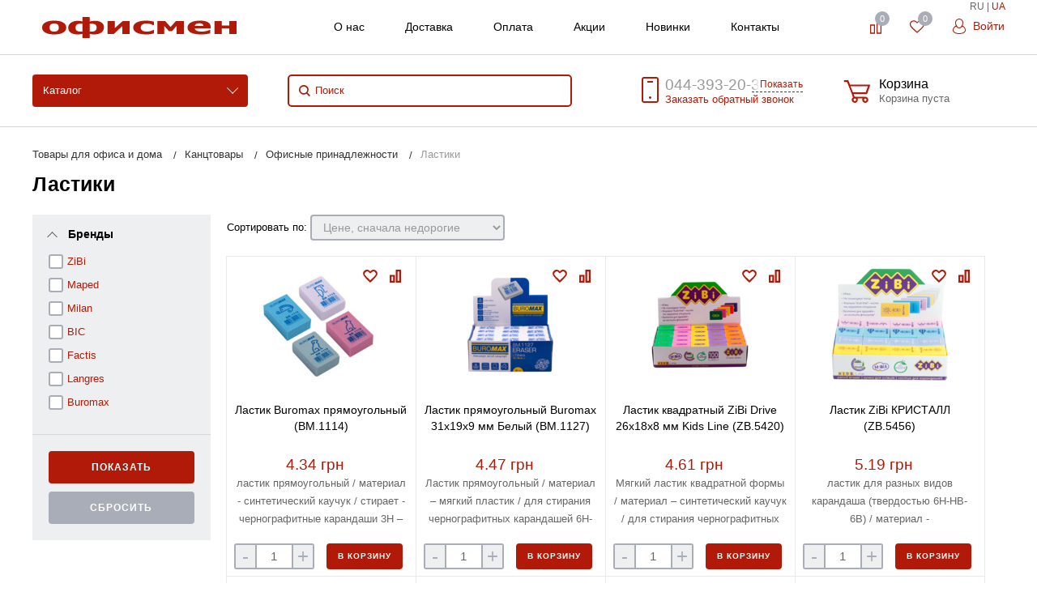

--- FILE ---
content_type: text/html; charset=UTF-8
request_url: https://officeman.ua/catalog/lastiki/
body_size: 42774
content:
<!DOCTYPE html>
<html lang="ru">

<head>
  <meta charset="UTF-8">
  <meta name="robots" content="index,follow">
  <meta http-equiv="X-UA-Compatible" content="IE=edge">
  <meta name="viewport" content="width=device-width, initial-scale=1">
  <meta name="google-site-verification" content="_z0Ip1G-0z-zfANfG-J-iSssfLyVVmYXDJNZ4lBzyP4" />
  <link href="/images/favicon.ico" rel="icon" type="image/x-icon" />
  <link href="/images/favicon.ico" rel="shortcut icon" type="image/x-icon" />

  <meta name="csrf-param" content="_csrf-frontend">
<meta name="csrf-token" content="fTw431j8nLuTSjjDrf7EXXFoB3bsKKm-bEAqNMD6KE42CU_mCL7r3dgYa4_Mi6okNl4_I91-hMcOCGZrosgZew==">
  <title>Ластики в интернет-магазине ОФИСМЕН купить с бесплатной доставкой по Киеву и Украине </title>
  <meta name="description" content="Ластики  в Киеве купить в магазине ❤ ОФИСМЕН ❤. ☎ 044-393-20-36. ✔ Низкие цены ✔ 100% наличие ✔ Сервис  ✈ Оперативная доставка">
<meta name="keywords" content="Ластики , Ластики  Киев, Ластики  купить, Ластики  цена, Ластики  отзывы, описание, характеристики">
<link href="https://officeman.ua/catalog/lastiki/" rel="canonical">
<link href="/css/site.css?v=1742087427" rel="stylesheet">
<link href="/css/jquery.fancybox.min.css?v=1557342397" rel="stylesheet">  <script type="text/javascript">
    var lang = '';
    var lang_p = '';
  </script>

<!-- Google Tag Manager -->
<script>(function(w,d,s,l,i){w[l]=w[l]||[];w[l].push({'gtm.start':
new Date().getTime(),event:'gtm.js'});var f=d.getElementsByTagName(s)[0],
j=d.createElement(s),dl=l!='dataLayer'?'&l='+l:'';j.async=true;j.src=
'https://www.googletagmanager.com/gtm.js?id='+i+dl;f.parentNode.insertBefore(j,f);
})(window,document,'script','dataLayer','GTM-NKS5C47');</script>
<!-- End Google Tag Manager -->
</head>

<body>
    <nav id="mobile-menu" class="mobile-menu hide-for-xlarge">
    <div class="mobile-menu-wrapper">
      <a href="/cabinet/" class="button mobile-menu-profile relative">
        <svg class="icon">
          <use xlink:href="#svg-icon-profile"></use>
        </svg>
        <span class="client-info">Личный кабинет</span>
      </a>
      <div class="is-drilldown">
        <nav id="mobile-menu" class="mobile-menu hide-for-xlarge slideout-menu">
        <div class="mobile-menu-wrapper">

            <div class="is-drilldown">
                <ul class="vertical menu mobile-menu-main" data-drilldown="kldqjj-drilldown" data-wrapper="" data-back-button="<li class='js-drilldown-back'><a href='javascript:;'>Вернуться назад</a></li>" role="menubar">
        
    <li role="menuitem" class="is-drilldown-submenu-parent" aria-haspopup="true" aria-expanded="false" aria-label="Канцтовары для школы"><a tabindex="0">Канцтовары для школы</a>
    <ul class="menu vertical submenu is-drilldown-submenu" data-submenu="" aria-hidden="true" role="menu">

        <li class="js-drilldown-back is-submenu-item is-drilldown-submenu-item" role="menuitem"><a href="javascript:;">Вернуться назад</a></li>
         
        <li role="menuitem" class="is-submenu-item is-drilldown-submenu-item"><a href="/catalog/tovary-dlya-obucheniya-i-tvorchestva-/">Товары для обучения и творчества </a></li>
         
        <li role="menuitem" class="is-submenu-item is-drilldown-submenu-item"><a href="/catalog/bumazhnaya-produktsiya/">Бумажная продукция</a></li>
         
        <li role="menuitem" class="is-submenu-item is-drilldown-submenu-item"><a href="/catalog/grim-dlya-litsa-i-tela/">Грим для лица и тела</a></li>
         
        <li role="menuitem" class="is-submenu-item is-drilldown-submenu-item"><a href="/catalog/tovary-dlya-razvitiya-detey-2-4-let/">Товары для развития детей 2-4 лет</a></li>
         
        <li role="menuitem" class="is-submenu-item is-drilldown-submenu-item"><a href="/catalog/tovary-dlya-obucheniya-pismu-schetu-chteniyu/">Товары для обучения письму, счету, чтению</a></li>
         
        <li role="menuitem" class="is-submenu-item is-drilldown-submenu-item"><a href="/catalog/inklyuzivnoe-obuchenie-i-tvorchestvo/">Инклюзивное обучение и творчество</a></li>
         
        <li role="menuitem" class="is-submenu-item is-drilldown-submenu-item"><a href="/catalog/tovary-dlya-slaymov/">Товары для слаймов</a></li>
         
        <li role="menuitem" class="is-submenu-item is-drilldown-submenu-item"><a href="/catalog/zhivopis-i-grafika/">Живопись и графика</a></li>
         
        <li role="menuitem" class="is-submenu-item is-drilldown-submenu-item"><a href="/catalog/molberty/">Мольберты</a></li>
         
        <li role="menuitem" class="is-submenu-item is-drilldown-submenu-item"><a href="/catalog/sketch-markery/">Скетч маркеры</a></li>
         
        <li role="menuitem" class="is-submenu-item is-drilldown-submenu-item"><a href="/catalog/podarochnye-nabory-dlya-shkolnikov/">Подарочные наборы для школьников</a></li>
         
        <li role="menuitem" class="is-submenu-item is-drilldown-submenu-item"><a href="/catalog/ryukzaki-rantsy-portfeli/">Сумки, ранцы, рюкзаки, пеналы и аксессуары</a></li>
         
        <li role="menuitem" class="is-submenu-item is-drilldown-submenu-item"><a href="/catalog/globusy/">Глобусы</a></li>
         
        <li role="menuitem" class="is-submenu-item is-drilldown-submenu-item"><a href="/catalog/tubusy/">Тубусы</a></li>
         
        <li role="menuitem" class="is-submenu-item is-drilldown-submenu-item"><a href="/catalog/kartiny-po-nomeram/">Картины по номерам</a></li>
         
        <li role="menuitem" class="is-submenu-item is-drilldown-submenu-item"><a href="/catalog/svetootrazhayushchie-elementy/">Светоотражающие элементы</a></li>
                </ul></li> 
        
    <li role="menuitem" class="is-drilldown-submenu-parent" aria-haspopup="true" aria-expanded="false" aria-label="Бумага, изделия из бумаги"><a tabindex="0">Бумага, изделия из бумаги</a>
    <ul class="menu vertical submenu is-drilldown-submenu" data-submenu="" aria-hidden="true" role="menu">

        <li class="js-drilldown-back is-submenu-item is-drilldown-submenu-item" role="menuitem"><a href="javascript:;">Вернуться назад</a></li>
         
        <li role="menuitem" class="is-submenu-item is-drilldown-submenu-item"><a href="/catalog/bumaga/">Бумага</a></li>
         
        <li role="menuitem" class="is-submenu-item is-drilldown-submenu-item"><a href="/catalog/ezhednevniki-ezhenedelniki-planingi/">Ежедневники, еженедельники, планинги</a></li>
         
        <li role="menuitem" class="is-submenu-item is-drilldown-submenu-item"><a href="/catalog/bumazhno-blanochnaya-produktsiya/">Бухгалтерские книги, бланки, формы</a></li>
         
        <li role="menuitem" class="is-submenu-item is-drilldown-submenu-item"><a href="/catalog/bloknoty-ezhednevniki/">Блокноты</a></li>
         
        <li role="menuitem" class="is-submenu-item is-drilldown-submenu-item"><a href="/catalog/bumazhnye-izdeliya/">Бумажные изделия</a></li>
         
        <li role="menuitem" class="is-submenu-item is-drilldown-submenu-item"><a href="/catalog/konverty/">Конверты и бумажные пакеты</a></li>
                </ul></li> 
        
    <li role="menuitem" class="is-drilldown-submenu-parent" aria-haspopup="true" aria-expanded="false" aria-label="Товари для творчества и праздников"><a tabindex="0">Товари для творчества и праздников</a>
    <ul class="menu vertical submenu is-drilldown-submenu" data-submenu="" aria-hidden="true" role="menu">

        <li class="js-drilldown-back is-submenu-item is-drilldown-submenu-item" role="menuitem"><a href="javascript:;">Вернуться назад</a></li>
         
        <li role="menuitem" class="is-submenu-item is-drilldown-submenu-item"><a href="/catalog/tvorchist-z-hlyny/">Творчество из глины</a></li>
         
        <li role="menuitem" class="is-submenu-item is-drilldown-submenu-item"><a href="/catalog/malyuvannya-piskom-ta-mozayika/">Рисование песком и мозаика</a></li>
         
        <li role="menuitem" class="is-submenu-item is-drilldown-submenu-item"><a href="/catalog/nabori-dlya-vigotovlennya-mila/">Наборы для изготовления мыла</a></li>
         
        <li role="menuitem" class="is-submenu-item is-drilldown-submenu-item"><a href="/catalog/tovary-dlya-vyhotovlennya-svichok/">Товары для изготовления свечей</a></li>
         
        <li role="menuitem" class="is-submenu-item is-drilldown-submenu-item"><a href="/catalog/pihmenty-perlamutry-ta-khameleony/">Пигменты, перламутры и хамелеоны</a></li>
         
        <li role="menuitem" class="is-submenu-item is-drilldown-submenu-item"><a href="/catalog/efirni-oliyi-ta-epoksydna-smola/">Эфирные масла и эпоксидная смола</a></li>
         
        <li role="menuitem" class="is-submenu-item is-drilldown-submenu-item"><a href="/catalog/povitriani-kuli-ta-toppery/">Воздушные шары и топперы</a></li>
         
        <li role="menuitem" class="is-submenu-item is-drilldown-submenu-item"><a href="/catalog/svichky-dlia-torta-i-sviata/">Свечи для торта и праздника</a></li>
                </ul></li> 
        
    <li role="menuitem" class="is-drilldown-submenu-parent" aria-haspopup="true" aria-expanded="false" aria-label="Канцтовары"><a tabindex="0">Канцтовары</a>
    <ul class="menu vertical submenu is-drilldown-submenu" data-submenu="" aria-hidden="true" role="menu">

        <li class="js-drilldown-back is-submenu-item is-drilldown-submenu-item" role="menuitem"><a href="javascript:;">Вернуться назад</a></li>
         
        <li role="menuitem" class="is-submenu-item is-drilldown-submenu-item"><a href="/catalog/pismennye-prinadlezhnosti/">Письменные принадлежности</a></li>
         
        <li role="menuitem" class="is-submenu-item is-drilldown-submenu-item"><a href="/catalog/ofisnye-prinadlezhnosti/">Офисные принадлежности</a></li>
         
        <li role="menuitem" class="is-submenu-item is-drilldown-submenu-item"><a href="/catalog/prinadlezhnosti-dlya-deloproizvodstva/">Принадлежности для делопроизводства</a></li>
         
        <li role="menuitem" class="is-submenu-item is-drilldown-submenu-item"><a href="/catalog/nastolnye-prinadlezhnosti/">Настольные принадлежности</a></li>
         
        <li role="menuitem" class="is-submenu-item is-drilldown-submenu-item"><a href="/catalog/kantstovary-dlya-shkoly/">Канцтовары для школы</a></li>
         
        <li role="menuitem" class="is-submenu-item is-drilldown-submenu-item"><a href="/catalog/korziny-dlya-musora-bumag/">Корзины для мусора, бумаг</a></li>
         
        <li role="menuitem" class="is-submenu-item is-drilldown-submenu-item"><a href="/catalog/kalkulyatory/">Калькуляторы</a></li>
         
        <li role="menuitem" class="is-submenu-item is-drilldown-submenu-item"><a href="/catalog/shtempelnaya-produktsiya/">Штемпельная продукция</a></li>
         
        <li role="menuitem" class="is-submenu-item is-drilldown-submenu-item"><a href="/catalog/upakovochnye-materialy/">Упаковочные материалы</a></li>
                </ul></li> 
        
    <li role="menuitem" class="is-drilldown-submenu-parent" aria-haspopup="true" aria-expanded="false" aria-label="Доски, флипчарты"><a tabindex="0">Доски, флипчарты</a>
    <ul class="menu vertical submenu is-drilldown-submenu" data-submenu="" aria-hidden="true" role="menu">

        <li class="js-drilldown-back is-submenu-item is-drilldown-submenu-item" role="menuitem"><a href="javascript:;">Вернуться назад</a></li>
         
        <li role="menuitem" class="is-submenu-item is-drilldown-submenu-item"><a href="/catalog/nastennye-doski/">Настенные доски</a></li>
         
        <li role="menuitem" class="is-submenu-item is-drilldown-submenu-item"><a href="/catalog/planery/">Планеры магнитные</a></li>
         
        <li role="menuitem" class="is-submenu-item is-drilldown-submenu-item"><a href="/catalog/aksessuary-dlya-prezentatsionnogo-oborudovaniya/">Аксессуары для презентационного оборудования</a></li>
         
        <li role="menuitem" class="is-submenu-item is-drilldown-submenu-item"><a href="/catalog/peredvizhnye-doski/">Флипчарты, оборотные доски</a></li>
         
        <li role="menuitem" class="is-submenu-item is-drilldown-submenu-item"><a href="/catalog/nastolnye-flipcharty/">Настольные флипчарты</a></li>
         
        <li role="menuitem" class="is-submenu-item is-drilldown-submenu-item"><a href="/catalog/proektsionnye-ekrany/">Проекционные экраны</a></li>
                </ul></li> 
        
    <li role="menuitem" class="is-drilldown-submenu-parent" aria-haspopup="true" aria-expanded="false" aria-label="Техника и оборудование"><a tabindex="0">Техника и оборудование</a>
    <ul class="menu vertical submenu is-drilldown-submenu" data-submenu="" aria-hidden="true" role="menu">

        <li class="js-drilldown-back is-submenu-item is-drilldown-submenu-item" role="menuitem"><a href="javascript:;">Вернуться назад</a></li>
         
        <li role="menuitem" class="is-submenu-item is-drilldown-submenu-item"><a href="/catalog/ofisnaya-tekhnika/">Офисная техника и оборудование</a></li>
         
        <li role="menuitem" class="is-submenu-item is-drilldown-submenu-item"><a href="/catalog/poligraficheskoe-oborudovanie/">Полиграфическое оборудование</a></li>
         
        <li role="menuitem" class="is-submenu-item is-drilldown-submenu-item"><a href="/catalog/bigovshchiki/">Биговщики</a></li>
         
        <li role="menuitem" class="is-submenu-item is-drilldown-submenu-item"><a href="/catalog/kompyuternaya-tehnika/">Компьютерная техника</a></li>
         
        <li role="menuitem" class="is-submenu-item is-drilldown-submenu-item"><a href="/catalog/poverbanki-i-zaryadnye-stantsii/">Повербанки и зарядные станции</a></li>
         
        <li role="menuitem" class="is-submenu-item is-drilldown-submenu-item"><a href="/catalog/plottery/">Плоттеры</a></li>
         
        <li role="menuitem" class="is-submenu-item is-drilldown-submenu-item"><a href="/catalog/skalpeli-i-rolikovye-nozhi/">Скальпели и роликовые ножи</a></li>
         
        <li role="menuitem" class="is-submenu-item is-drilldown-submenu-item"><a href="/catalog/instrumenty-i-oborudovanie/">Инструменты и оборудование</a></li>
         
        <li role="menuitem" class="is-submenu-item is-drilldown-submenu-item"><a href="/catalog/bytovaya-tekhnika/">Кулеры для воды</a></li>
         
        <li role="menuitem" class="is-submenu-item is-drilldown-submenu-item"><a href="/catalog/boksy-dlya-deneg/">Боксы для денег</a></li>
         
        <li role="menuitem" class="is-submenu-item is-drilldown-submenu-item"><a href="/catalog/kalkulyatory/">Калькуляторы</a></li>
         
        <li role="menuitem" class="is-submenu-item is-drilldown-submenu-item"><a href="/catalog/klyuchnitsy/">Ключницы</a></li>
         
        <li role="menuitem" class="is-submenu-item is-drilldown-submenu-item"><a href="/catalog/seyfy/">Сейфы</a></li>
         
        <li role="menuitem" class="is-submenu-item is-drilldown-submenu-item"><a href="/catalog/torgovoe-oborudovanie/">Торговое оборудование</a></li>
         
        <li role="menuitem" class="is-submenu-item is-drilldown-submenu-item"><a href="/catalog/osveshchenie/">Освещение</a></li>
         
        <li role="menuitem" class="is-submenu-item is-drilldown-submenu-item"><a href="/catalog/bankovskaya-tekhnika/">Банковская техника</a></li>
                </ul></li> 
        
    <li role="menuitem" class="is-drilldown-submenu-parent" aria-haspopup="true" aria-expanded="false" aria-label="Расходные материалы"><a tabindex="0">Расходные материалы</a>
    <ul class="menu vertical submenu is-drilldown-submenu" data-submenu="" aria-hidden="true" role="menu">

        <li class="js-drilldown-back is-submenu-item is-drilldown-submenu-item" role="menuitem"><a href="javascript:;">Вернуться назад</a></li>
         
        <li role="menuitem" class="is-submenu-item is-drilldown-submenu-item"><a href="/catalog/chernila-i-zapravochnye-nabory/">Чернила и заправочные наборы</a></li>
         
        <li role="menuitem" class="is-submenu-item is-drilldown-submenu-item"><a href="/catalog/aksessuary-dlya-broshyurovshchikov/">Расходные материалы для биндеров</a></li>
         
        <li role="menuitem" class="is-submenu-item is-drilldown-submenu-item"><a href="/catalog/aksessuary-dlya-laminatorov/">Расходные материалы для ламинирования</a></li>
         
        <li role="menuitem" class="is-submenu-item is-drilldown-submenu-item"><a href="/catalog/aksessuary-dlya-rezakov/">Аксессуары для резаков</a></li>
         
        <li role="menuitem" class="is-submenu-item is-drilldown-submenu-item"><a href="/catalog/aksessuary-dlya-shrederov/">Аксессуары для шредеров</a></li>
         
        <li role="menuitem" class="is-submenu-item is-drilldown-submenu-item"><a href="/catalog/fotobumaga/">Фотобумага</a></li>
         
        <li role="menuitem" class="is-submenu-item is-drilldown-submenu-item"><a href="/catalog/chistyashchie-sredstva-dlya-orgtekhniki/">Чистящие средства для оргтехники</a></li>
                </ul></li> 
        
    <li role="menuitem" class="is-drilldown-submenu-parent" aria-haspopup="true" aria-expanded="false" aria-label="Спорт, туризм"><a tabindex="0">Спорт, туризм</a>
    <ul class="menu vertical submenu is-drilldown-submenu" data-submenu="" aria-hidden="true" role="menu">

        <li class="js-drilldown-back is-submenu-item is-drilldown-submenu-item" role="menuitem"><a href="javascript:;">Вернуться назад</a></li>
         
        <li role="menuitem" class="is-submenu-item is-drilldown-submenu-item"><a href="/catalog/chemodany/">Чемоданы</a></li>
         
        <li role="menuitem" class="is-submenu-item is-drilldown-submenu-item"><a href="/catalog/sumki-holodilniki/">Сумки-холодильники</a></li>
         
        <li role="menuitem" class="is-submenu-item is-drilldown-submenu-item"><a href="/catalog/dorozhnye-sumki/">Дорожные сумки</a></li>
         
        <li role="menuitem" class="is-submenu-item is-drilldown-submenu-item"><a href="/catalog/sumki-dlya-pokupok/">Сумки для покупок</a></li>
         
        <li role="menuitem" class="is-submenu-item is-drilldown-submenu-item"><a href="/catalog/sumki-povsednevnye/">Сумки повседневные</a></li>
         
        <li role="menuitem" class="is-submenu-item is-drilldown-submenu-item"><a href="/catalog/zonty/">Зонты</a></li>
         
        <li role="menuitem" class="is-submenu-item is-drilldown-submenu-item"><a href="/catalog/butylki-dlya-vody/">Бутылки для воды</a></li>
         
        <li role="menuitem" class="is-submenu-item is-drilldown-submenu-item"><a href="/catalog/termokruzhki-i-termosy/">Термокружки и термосы</a></li>
         
        <li role="menuitem" class="is-submenu-item is-drilldown-submenu-item"><a href="/catalog/mangaly/">Мангалы</a></li>
         
        <li role="menuitem" class="is-submenu-item is-drilldown-submenu-item"><a href="/catalog/ryukzaki/">Спортивные рюкзаки</a></li>
                </ul></li> 
        
    <li role="menuitem" class="is-drilldown-submenu-parent" aria-haspopup="true" aria-expanded="false" aria-label="Хозтовары"><a tabindex="0">Хозтовары</a>
    <ul class="menu vertical submenu is-drilldown-submenu" data-submenu="" aria-hidden="true" role="menu">

        <li class="js-drilldown-back is-submenu-item is-drilldown-submenu-item" role="menuitem"><a href="javascript:;">Вернуться назад</a></li>
         
        <li role="menuitem" class="is-submenu-item is-drilldown-submenu-item"><a href="/catalog/bytovaya-khimiya/">Бытовая химия</a></li>
         
        <li role="menuitem" class="is-submenu-item is-drilldown-submenu-item"><a href="/catalog/hozyaystvennye-tovary/">Хозяйственные товары</a></li>
         
        <li role="menuitem" class="is-submenu-item is-drilldown-submenu-item"><a href="/catalog/uborochnyy-inventar/">Уборочный инвентарь</a></li>
         
        <li role="menuitem" class="is-submenu-item is-drilldown-submenu-item"><a href="/catalog/gigienicheskie-tovary/">Личная гигиена</a></li>
         
        <li role="menuitem" class="is-submenu-item is-drilldown-submenu-item"><a href="/catalog/krasota-i-zdorove/">Красота и здоровье</a></li>
         
        <li role="menuitem" class="is-submenu-item is-drilldown-submenu-item"><a href="/catalog/tovary-dlya-doma/">Товары для дома</a></li>
         
        <li role="menuitem" class="is-submenu-item is-drilldown-submenu-item"><a href="/catalog/pishchevaya-upakovka/">Пищевая упаковка</a></li>
         
        <li role="menuitem" class="is-submenu-item is-drilldown-submenu-item"><a href="/catalog/odnorazovaya-posuda/">Одноразовая посуда</a></li>
                </ul></li> 
        
    <li role="menuitem" class="is-drilldown-submenu-parent" aria-haspopup="true" aria-expanded="false" aria-label="Сувенирная продукция"><a tabindex="0">Сувенирная продукция</a>
    <ul class="menu vertical submenu is-drilldown-submenu" data-submenu="" aria-hidden="true" role="menu">

        <li class="js-drilldown-back is-submenu-item is-drilldown-submenu-item" role="menuitem"><a href="javascript:;">Вернуться назад</a></li>
         
        <li role="menuitem" class="is-submenu-item is-drilldown-submenu-item"><a href="/catalog/chehly-dlya-plansheta/">Чехлы для планшета</a></li>
         
        <li role="menuitem" class="is-submenu-item is-drilldown-submenu-item"><a href="/catalog/koshelki-i-vizitnitsy/">Кошельки и визитницы</a></li>
         
        <li role="menuitem" class="is-submenu-item is-drilldown-submenu-item"><a href="/catalog/nastolnye-aksessuary-bestar/">Настольные аксессуары</a></li>
         
        <li role="menuitem" class="is-submenu-item is-drilldown-submenu-item"><a href="/catalog/tovary-pod-nanesenie/">Товары под нанесение</a></li>
         
        <li role="menuitem" class="is-submenu-item is-drilldown-submenu-item"><a href="/catalog/kruzhki/">Кружки</a></li>
         
        <li role="menuitem" class="is-submenu-item is-drilldown-submenu-item"><a href="/catalog/patrioticheskie-tovary-s-ukrainskoy-simvolikoy/">Патриотические товары с Украинской символикой</a></li>
         
        <li role="menuitem" class="is-submenu-item is-drilldown-submenu-item"><a href="/catalog/nastolnye-nabory-podarochnye/">Настольные наборы подарочные</a></li>
         
        <li role="menuitem" class="is-submenu-item is-drilldown-submenu-item"><a href="/catalog/ruchki-podarochnye/">Ручки подарочные</a></li>
                </ul></li> 
        
    <li role="menuitem" class="is-drilldown-submenu-parent" aria-haspopup="true" aria-expanded="false" aria-label="Продукты питания"><a tabindex="0">Продукты питания</a>
    <ul class="menu vertical submenu is-drilldown-submenu" data-submenu="" aria-hidden="true" role="menu">

        <li class="js-drilldown-back is-submenu-item is-drilldown-submenu-item" role="menuitem"><a href="javascript:;">Вернуться назад</a></li>
         
        <li role="menuitem" class="is-submenu-item is-drilldown-submenu-item"><a href="/catalog/kofe/">Кофе</a></li>
         
        <li role="menuitem" class="is-submenu-item is-drilldown-submenu-item"><a href="/catalog/med/">Мед</a></li>
         
        <li role="menuitem" class="is-submenu-item is-drilldown-submenu-item"><a href="/catalog/slivki-moloko/">Сливки, молоко</a></li>
         
        <li role="menuitem" class="is-submenu-item is-drilldown-submenu-item"><a href="/catalog/sneki/">Снэки</a></li>
         
        <li role="menuitem" class="is-submenu-item is-drilldown-submenu-item"><a href="/catalog/yizha-shvydkoho-pryhotuvannya/">Еда быстрого приготовления</a></li>
         
        <li role="menuitem" class="is-submenu-item is-drilldown-submenu-item"><a href="/catalog/chay/">Чай</a></li>
         
        <li role="menuitem" class="is-submenu-item is-drilldown-submenu-item"><a href="/catalog/voda/">Вода</a></li>
         
        <li role="menuitem" class="is-submenu-item is-drilldown-submenu-item"><a href="/catalog/sakhar/">Сахар</a></li>
                </ul></li> 
                <li>
        <br> </li>
        <li><a href="/page/company/">О нас</a></li>
              <li><a href="/page/delivery/">Доставка</a></li>
              <li><a href="/page/payment/">Оплата</a></li>
              <li><a href="/actions/">Акции</a></li>
              <li><a href="/contacts/">Контакты</a></li>
        <li><span class="lang-panel-mobile">
                    <span>RU</span>
           | 
          <a href="/ua/catalog/lastiki/">UA</a>
                  </span></li>

        
           </ul>          

            </div>
        </div>

    </nav>      </div>
    </div>
  </nav>
  <div id="page" class="header-v1 theme-transparent-primary index-page slideout-panel">
    <header>
      <div class="header-line-center">
        <div class="advanced-container inline-block-container relative">
          <span class="lang-panel">
                          <span>RU</span>
              |
              <a href="/ua/catalog/lastiki/">UA</a>
                      </span>
          <a href="javascript:;" class="header-mobile-toggle inline-block-item vertical-middle hide-for-xlarge">
            <svg class="icon">
              <use xlink:href="#svg-icon-m-toggle"></use>
            </svg>
          </a>
          <a href="/" class="header-logo inline-block-item vertical-middle">
            <img src="/images/logo.png" alt="Канцтовары" title="Канцтовары">
          </a>
          <div class="header-block-right show-for-xlarge">
            <div class="inline-block">
              <ul class="header-additional-menu menu inline-block-item vertical-middle">
                <li><a href="/page/company/">О нас</a></li>
                <li><a href="/page/delivery/">Доставка</a></li>
                <li><a href="/page/payment/">Оплата</a></li>
                <li><a href="/actions/">Акции</a></li>
                <li><a href="/new-arrivals/">Новинки</a></li>
                <li><a href="/contacts/">Контакты</a></li>
              </ul>
            </div>
            <div class="inline-block-item vertical-middle">
              <div class="float-right inline-block-container">
                <div class="inline-block relative">
                  <div>
                    <a href="/compare/" alt="Сравнение товаров" title="Сравнение товаров" id="bx_compare_count" class="button transparent add2compare inline-block-item relative">
                      <svg class="icon">
                        <use xlink:href="#svg-icon-compare"></use>
                      </svg>
                      <span class="text">Сравнение</span>
                      <span class="header-block-info-counter inline-block-item add2compare_counter compare-count"></span>
                      <div class="compare_products" style="display:none;"></div>
                    </a>
                  </div>
                </div>
                <div class="inline-block relative">
                  <div class="inline-block-item relative" id="bx_favorite_count">
                    <a href="/favorites/" alt="Избранные товары" title="Избранные товары" class="button transparent add2liked inline-block-item relative fancybox">
                      <svg class="icon">
                        <use xlink:href="#svg-icon-liked"></use>
                      </svg>
                      <span class="text">Избранное</span>
                      <span class="header-block-info-counter inline-block-item add2liked_counter fav-count"></span>
                    </a>
                    <div class="liked_products" style="display:none;"></div>
                  </div>
                </div>
                <div class="inline-block relative">
                  <div class="inline-block-item relative">
                    <a href="javascript:;" data-fancybox data-src="#login" class="button transparent header-line-top-profile fancybox">
                      <svg class="icon">
                        <use xlink:href="#svg-icon-profile"></use>
                      </svg>
                      Войти </a>
                  </div>
                </div>
              </div>
            </div>
          </div>
        </div>
      </div>
      <div class="header-line-bottom show-for-xlarge">
        <div class="advanced-container inline-block-container relative">
          <a href="javascript:;" data-toggle="header-main-menu-wrap" class="header-main-menu-button inline-block-item vertical-middle" aria-controls="header-main-menu-wrap" data-is-focus="false" data-yeti-box="header-main-menu-wrap" aria-haspopup="true" aria-expanded="false">Каталог</a>

          <div id="header-main-menu-wrap" class="dropdown-pane header-main-menu-dropdow-wrap" data-dropdown="ac2ios-dropdown" data-hover="true" data-hover-pane="true" data-v-offset="24" aria-hidden="true" data-yeti-box="header-main-menu-wrap" data-resize="header-main-menu-wrap" aria-labelledby="35paux-dd-anchor" style="top: 87.5096px; left: 10px;">
                        <nav class="header-main-menu hide-for-small-only hide-for-medium-only hide-for-large-only">
  <div class="container row">
    <div class="header-main-menu-block float-left">
      <ul class="header-main-menu-base menu dropdown float-left" data-dropdown-menu="tyd7aq-dropdown-menu" role="menubar">
                <li class="header-main-menu-category is-dropdown-submenu-parent opens-right" role="menuitem" aria-haspopup="true" aria-expanded="false" aria-label="Канцтовары для школы" data-is-click="false">
          <a href="/catalog/kantstovary-dlya-shkoly/" tabindex="0">Канцтовары для школы</a>
          <ul class="menu vertical header-main-menu-dropdown is-dropdown-submenu submen submenu first-sub" style="width: 850px; min-width: 700px; max-width: 800px; overflow: scroll; height: 469px;" data-submenu="" aria-hidden="true" role="menu">
                        <li class="is-dropdown-submenu-parent is-submenu-item is-dropdown-submenu-item opens-right" role="menuitem" aria-haspopup="true" aria-expanded="false" aria-label="Товары для обучения и творчества " data-is-click="false">           
              <a href="/catalog/tovary-dlya-obucheniya-i-tvorchestva-/"><b>Товары для обучения и творчества </b></a>
              <ul class="container submenu is-dropdown-submenu vertical" style="left: 0px; border: none; background: transparent; position: relative; display: block !important;" data-submenu="" aria-hidden="true" role="menu">
                                <li style="padding: 2px; line-height: 1em;" role="menuitem" class="is-submenu-item is-dropdown-submenu-item"><a href="/catalog/karandashi-tsvetnye/">Цветные карандаши, пастели, восковые мелки</a></li>
                                <li style="padding: 2px; line-height: 1em;" role="menuitem" class="is-submenu-item is-dropdown-submenu-item"><a href="/catalog/ruchki-dlya-shkoly/">Ручки для школы</a></li>
                                <li style="padding: 2px; line-height: 1em;" role="menuitem" class="is-submenu-item is-dropdown-submenu-item"><a href="/catalog/kovriki-dlya-rezki/">Коврики для резки</a></li>
                                <li style="padding: 2px; line-height: 1em;" role="menuitem" class="is-submenu-item is-dropdown-submenu-item"><a href="/catalog/papki-dlya-tetradey-bumag-i-truda/">Папки для тетрадей, бумаг и труда</a></li>
                                <li style="padding: 2px; line-height: 1em;" role="menuitem" class="is-submenu-item is-dropdown-submenu-item"><a href="/catalog/nastolnye-podstavki-organayzery-podstavki-dlya-knig/">Настольные подставки органайзеры, подставки для книг</a></li>
                                <li style="padding: 2px; line-height: 1em;" role="menuitem" class="is-submenu-item is-dropdown-submenu-item"><a href="/catalog/lineyki-prinadlezhnosti-dlya-chercheniya/">Линейки, принадлежности для черчения</a></li>
                                <li style="padding: 2px; line-height: 1em;" role="menuitem" class="is-submenu-item is-dropdown-submenu-item"><a href="/catalog/tsirkuli-i-gotovalni/">Циркули и готовальни</a></li>
                                <li style="padding: 2px; line-height: 1em;" role="menuitem" class="is-submenu-item is-dropdown-submenu-item"><a href="/catalog/kley-shkolnyy-kley-dlya-slaymov/">Клей школьный, клей для слаймов</a></li>
                                <li style="padding: 2px; line-height: 1em;" role="menuitem" class="is-submenu-item is-dropdown-submenu-item"><a href="/catalog/plastilin-testo-i-aksessuary-dlya-lepki/">Пластилин, тесто и аксессуары для лепки</a></li>
                                <li style="padding: 2px; line-height: 1em;" role="menuitem" class="is-submenu-item is-dropdown-submenu-item"><a href="/catalog/markery-flomastery-laynery/">Маркеры, фломастеры, лайнеры</a></li>
                                <li style="padding: 2px; line-height: 1em;" role="menuitem" class="is-submenu-item is-dropdown-submenu-item"><a href="/catalog/kraski-i-aksessuary-dlya-risovaniya/">Краски и аксессуары для рисования</a></li>
                                <li style="padding: 2px; line-height: 1em;" role="menuitem" class="is-submenu-item is-dropdown-submenu-item"><a href="/catalog/podstavki-dlya-knig/">Подставки для книг</a></li>
                                <li style="padding: 2px; line-height: 1em;" role="menuitem" class="is-submenu-item is-dropdown-submenu-item"><a href="/catalog/lastiki/">Ластики</a></li>
                                <li style="padding: 2px; line-height: 1em;" role="menuitem" class="is-submenu-item is-dropdown-submenu-item"><a href="/catalog/tochilki/">Точилки</a></li>
                                <li style="padding: 2px; line-height: 1em;" role="menuitem" class="is-submenu-item is-dropdown-submenu-item"><a href="/catalog/nozhnitsy/">Ножницы</a></li>
                                <li style="padding: 2px; line-height: 1em;" role="menuitem" class="is-submenu-item is-dropdown-submenu-item"><a href="/catalog/zagotovki-dlya-otkrytok/">Заготовки для открыток</a></li>
                                <li style="padding: 2px; line-height: 1em;" role="menuitem" class="is-submenu-item is-dropdown-submenu-item"><a href="/catalog/fartuki-dlya-tvorchestva/">Фартуки для творчества</a></li>
                                <li style="padding: 2px; line-height: 1em;" role="menuitem" class="is-submenu-item is-dropdown-submenu-item"><a href="/catalog/zakladki-dlya-knig/">Закладки для книг</a></li>
                                <li style="padding: 2px; line-height: 1em;" role="menuitem" class="is-submenu-item is-dropdown-submenu-item"><a href="/catalog/oblozhki-dlya-knig-tetradey-dnevnikov/">Обложки для учебников, тетрадей, дневников</a></li>
                                <li style="padding: 2px; line-height: 1em;" role="menuitem" class="is-submenu-item is-dropdown-submenu-item"><a href="/catalog/kleevye-pistolety/">Клеевые пистолеты</a></li>
                                <li style="padding: 2px; line-height: 1em;" role="menuitem" class="is-submenu-item is-dropdown-submenu-item"><a href="/catalog/mel/">Мел для доски и асфальта</a></li>
                                <li style="padding: 2px; line-height: 1em;" role="menuitem" class="is-submenu-item is-dropdown-submenu-item"><a href="/catalog/karandashi/">Карандаши</a></li>
                                <li style="padding: 2px; line-height: 1em;" role="menuitem" class="is-submenu-item is-dropdown-submenu-item"><a href="/catalog/nakleyki/">Наклейки и ленты декоративные</a></li>
                                <li style="padding: 2px; line-height: 1em;" role="menuitem" class="is-submenu-item is-dropdown-submenu-item"><a href="/catalog/korrektory/">Корректоры</a></li>
                                <li style="padding: 2px; line-height: 1em;" role="menuitem" class="is-submenu-item is-dropdown-submenu-item"><a href="/catalog/korziny-dlya-musora-bumag/">Корзины для мусора, бумаг</a></li>
                              </ul>
            </li>
                        <li class="is-dropdown-submenu-parent is-submenu-item is-dropdown-submenu-item opens-right" role="menuitem" aria-haspopup="true" aria-expanded="false" aria-label="Бумажная продукция" data-is-click="false">           
              <a href="/catalog/bumazhnaya-produktsiya/"><b>Бумажная продукция</b></a>
              <ul class="container submenu is-dropdown-submenu vertical" style="left: 0px; border: none; background: transparent; position: relative; display: block !important;" data-submenu="" aria-hidden="true" role="menu">
                                <li style="padding: 2px; line-height: 1em;" role="menuitem" class="is-submenu-item is-dropdown-submenu-item"><a href="/catalog/albomy-i-bumaga-dlya-risovaniya/">Альбомы и бумага для рисования</a></li>
                                <li style="padding: 2px; line-height: 1em;" role="menuitem" class="is-submenu-item is-dropdown-submenu-item"><a href="/catalog/bumaga-i-karton-dlya-tvorchestva/">Бумага и картон для творчества</a></li>
                                <li style="padding: 2px; line-height: 1em;" role="menuitem" class="is-submenu-item is-dropdown-submenu-item"><a href="/catalog/bumaga-dlya-chercheniya-kalka-millimetrovaya-i-kopirovalnaya-bumaga/">Бумага для черчения, калька, миллиметровая и копировальная бумага</a></li>
                                <li style="padding: 2px; line-height: 1em;" role="menuitem" class="is-submenu-item is-dropdown-submenu-item"><a href="/catalog/bloknoty-dlya-zapisey/">Детские блокноты</a></li>
                                <li style="padding: 2px; line-height: 1em;" role="menuitem" class="is-submenu-item is-dropdown-submenu-item"><a href="/catalog/raskraski-dlya-detey/">Раскраски для детей</a></li>
                                <li style="padding: 2px; line-height: 1em;" role="menuitem" class="is-submenu-item is-dropdown-submenu-item"><a href="/catalog/papki-dlya-tetradey-bumag-i-truda/">Папки для тетрадей, бумаг и труда</a></li>
                                <li style="padding: 2px; line-height: 1em;" role="menuitem" class="is-submenu-item is-dropdown-submenu-item"><a href="/catalog/dnevniki-shkolnye/">Дневники и словари</a></li>
                                <li style="padding: 2px; line-height: 1em;" role="menuitem" class="is-submenu-item is-dropdown-submenu-item"><a href="/catalog/tetradi-dlya-not/">Тетради для нот</a></li>
                                <li style="padding: 2px; line-height: 1em;" role="menuitem" class="is-submenu-item is-dropdown-submenu-item"><a href="/catalog/tetradi-uchenicheskie/">Тетради школьные</a></li>
                              </ul>
            </li>
                        <li class="is-dropdown-submenu-parent is-submenu-item is-dropdown-submenu-item opens-right" role="menuitem" aria-haspopup="true" aria-expanded="false" aria-label="Грим для лица и тела" data-is-click="false">           
              <a href="/catalog/grim-dlya-litsa-i-tela/"><b>Грим для лица и тела</b></a>
              <ul class="container submenu is-dropdown-submenu vertical" style="left: 0px; border: none; background: transparent; position: relative; display: block !important;" data-submenu="" aria-hidden="true" role="menu">
                              </ul>
            </li>
                        <li class="is-dropdown-submenu-parent is-submenu-item is-dropdown-submenu-item opens-right" role="menuitem" aria-haspopup="true" aria-expanded="false" aria-label="Товары для развития детей 2-4 лет" data-is-click="false">           
              <a href="/catalog/tovary-dlya-razvitiya-detey-2-4-let/"><b>Товары для развития детей 2-4 лет</b></a>
              <ul class="container submenu is-dropdown-submenu vertical" style="left: 0px; border: none; background: transparent; position: relative; display: block !important;" data-submenu="" aria-hidden="true" role="menu">
                                <li style="padding: 2px; line-height: 1em;" role="menuitem" class="is-submenu-item is-dropdown-submenu-item"><a href="/catalog/doski-dlya-risovaniya/">Доски для рисования</a></li>
                              </ul>
            </li>
                        <li class="is-dropdown-submenu-parent is-submenu-item is-dropdown-submenu-item opens-right" role="menuitem" aria-haspopup="true" aria-expanded="false" aria-label="Товары для обучения письму, счету, чтению" data-is-click="false">           
              <a href="/catalog/tovary-dlya-obucheniya-pismu-schetu-chteniyu/"><b>Товары для обучения письму, счету, чтению</b></a>
              <ul class="container submenu is-dropdown-submenu vertical" style="left: 0px; border: none; background: transparent; position: relative; display: block !important;" data-submenu="" aria-hidden="true" role="menu">
                              </ul>
            </li>
                        <li class="is-dropdown-submenu-parent is-submenu-item is-dropdown-submenu-item opens-right" role="menuitem" aria-haspopup="true" aria-expanded="false" aria-label="Инклюзивное обучение и творчество" data-is-click="false">           
              <a href="/catalog/inklyuzivnoe-obuchenie-i-tvorchestvo/"><b>Инклюзивное обучение и творчество</b></a>
              <ul class="container submenu is-dropdown-submenu vertical" style="left: 0px; border: none; background: transparent; position: relative; display: block !important;" data-submenu="" aria-hidden="true" role="menu">
                              </ul>
            </li>
                        <li class="is-dropdown-submenu-parent is-submenu-item is-dropdown-submenu-item opens-right" role="menuitem" aria-haspopup="true" aria-expanded="false" aria-label="Товары для слаймов" data-is-click="false">           
              <a href="/catalog/tovary-dlya-slaymov/"><b>Товары для слаймов</b></a>
              <ul class="container submenu is-dropdown-submenu vertical" style="left: 0px; border: none; background: transparent; position: relative; display: block !important;" data-submenu="" aria-hidden="true" role="menu">
                                <li style="padding: 2px; line-height: 1em;" role="menuitem" class="is-submenu-item is-dropdown-submenu-item"><a href="/catalog/blestki-dlya-slaymov-i-dekora/">Блестки для слаймов и декора</a></li>
                                <li style="padding: 2px; line-height: 1em;" role="menuitem" class="is-submenu-item is-dropdown-submenu-item"><a href="/catalog/kley-dlya-slaymov/">Клей для слаймов</a></li>
                              </ul>
            </li>
                        <li class="is-dropdown-submenu-parent is-submenu-item is-dropdown-submenu-item opens-right" role="menuitem" aria-haspopup="true" aria-expanded="false" aria-label="Живопись и графика" data-is-click="false">           
              <a href="/catalog/zhivopis-i-grafika/"><b>Живопись и графика</b></a>
              <ul class="container submenu is-dropdown-submenu vertical" style="left: 0px; border: none; background: transparent; position: relative; display: block !important;" data-submenu="" aria-hidden="true" role="menu">
                              </ul>
            </li>
                        <li class="is-dropdown-submenu-parent is-submenu-item is-dropdown-submenu-item opens-right" role="menuitem" aria-haspopup="true" aria-expanded="false" aria-label="Мольберты" data-is-click="false">           
              <a href="/catalog/molberty/"><b>Мольберты</b></a>
              <ul class="container submenu is-dropdown-submenu vertical" style="left: 0px; border: none; background: transparent; position: relative; display: block !important;" data-submenu="" aria-hidden="true" role="menu">
                              </ul>
            </li>
                        <li class="is-dropdown-submenu-parent is-submenu-item is-dropdown-submenu-item opens-right" role="menuitem" aria-haspopup="true" aria-expanded="false" aria-label="Скетч маркеры" data-is-click="false">           
              <a href="/catalog/sketch-markery/"><b>Скетч маркеры</b></a>
              <ul class="container submenu is-dropdown-submenu vertical" style="left: 0px; border: none; background: transparent; position: relative; display: block !important;" data-submenu="" aria-hidden="true" role="menu">
                              </ul>
            </li>
                        <li class="is-dropdown-submenu-parent is-submenu-item is-dropdown-submenu-item opens-right" role="menuitem" aria-haspopup="true" aria-expanded="false" aria-label="Подарочные наборы для школьников" data-is-click="false">           
              <a href="/catalog/podarochnye-nabory-dlya-shkolnikov/"><b>Подарочные наборы для школьников</b></a>
              <ul class="container submenu is-dropdown-submenu vertical" style="left: 0px; border: none; background: transparent; position: relative; display: block !important;" data-submenu="" aria-hidden="true" role="menu">
                              </ul>
            </li>
                        <li class="is-dropdown-submenu-parent is-submenu-item is-dropdown-submenu-item opens-right" role="menuitem" aria-haspopup="true" aria-expanded="false" aria-label="Сумки, ранцы, рюкзаки, пеналы и аксессуары" data-is-click="false">           
              <a href="/catalog/ryukzaki-rantsy-portfeli/"><b>Сумки, ранцы, рюкзаки, пеналы и аксессуары</b></a>
              <ul class="container submenu is-dropdown-submenu vertical" style="left: 0px; border: none; background: transparent; position: relative; display: block !important;" data-submenu="" aria-hidden="true" role="menu">
                                <li style="padding: 2px; line-height: 1em;" role="menuitem" class="is-submenu-item is-dropdown-submenu-item"><a href="/catalog/lanchboksy-i-butylochki-dlya-vody/">Ланчбоксы и бутылочки для воды</a></li>
                                <li style="padding: 2px; line-height: 1em;" role="menuitem" class="is-submenu-item is-dropdown-submenu-item"><a href="/catalog/penaly-shkolnye/">Пеналы, косметички, монетницы</a></li>
                                <li style="padding: 2px; line-height: 1em;" role="menuitem" class="is-submenu-item is-dropdown-submenu-item"><a href="/catalog/rantsy-shkolnye/">Ранцы</a></li>
                                <li style="padding: 2px; line-height: 1em;" role="menuitem" class="is-submenu-item is-dropdown-submenu-item"><a href="/catalog/ryukzaki-shkolnye/">Рюкзаки</a></li>
                                <li style="padding: 2px; line-height: 1em;" role="menuitem" class="is-submenu-item is-dropdown-submenu-item"><a href="/catalog/sumki-shkolnye/">Сумки</a></li>
                              </ul>
            </li>
                        <li class="is-dropdown-submenu-parent is-submenu-item is-dropdown-submenu-item opens-right" role="menuitem" aria-haspopup="true" aria-expanded="false" aria-label="Глобусы" data-is-click="false">           
              <a href="/catalog/globusy/"><b>Глобусы</b></a>
              <ul class="container submenu is-dropdown-submenu vertical" style="left: 0px; border: none; background: transparent; position: relative; display: block !important;" data-submenu="" aria-hidden="true" role="menu">
                              </ul>
            </li>
                        <li class="is-dropdown-submenu-parent is-submenu-item is-dropdown-submenu-item opens-right" role="menuitem" aria-haspopup="true" aria-expanded="false" aria-label="Тубусы" data-is-click="false">           
              <a href="/catalog/tubusy/"><b>Тубусы</b></a>
              <ul class="container submenu is-dropdown-submenu vertical" style="left: 0px; border: none; background: transparent; position: relative; display: block !important;" data-submenu="" aria-hidden="true" role="menu">
                              </ul>
            </li>
                        <li class="is-dropdown-submenu-parent is-submenu-item is-dropdown-submenu-item opens-right" role="menuitem" aria-haspopup="true" aria-expanded="false" aria-label="Картины по номерам" data-is-click="false">           
              <a href="/catalog/kartiny-po-nomeram/"><b>Картины по номерам</b></a>
              <ul class="container submenu is-dropdown-submenu vertical" style="left: 0px; border: none; background: transparent; position: relative; display: block !important;" data-submenu="" aria-hidden="true" role="menu">
                              </ul>
            </li>
                        <li class="is-dropdown-submenu-parent is-submenu-item is-dropdown-submenu-item opens-right" role="menuitem" aria-haspopup="true" aria-expanded="false" aria-label="Светоотражающие элементы" data-is-click="false">           
              <a href="/catalog/svetootrazhayushchie-elementy/"><b>Светоотражающие элементы</b></a>
              <ul class="container submenu is-dropdown-submenu vertical" style="left: 0px; border: none; background: transparent; position: relative; display: block !important;" data-submenu="" aria-hidden="true" role="menu">
                              </ul>
            </li>
                        
          </ul>
        </li>
                <li class="header-main-menu-category is-dropdown-submenu-parent opens-right" role="menuitem" aria-haspopup="true" aria-expanded="false" aria-label="Бумага, изделия из бумаги" data-is-click="false">
          <a href="/catalog/bumaga-izdeliya-iz-bumagi/" tabindex="0">Бумага, изделия из бумаги</a>
          <ul class="menu vertical header-main-menu-dropdown is-dropdown-submenu submen submenu first-sub" style="width: 850px; min-width: 700px; max-width: 800px; overflow: scroll; height: 469px;" data-submenu="" aria-hidden="true" role="menu">
                        <li class="is-dropdown-submenu-parent is-submenu-item is-dropdown-submenu-item opens-right" role="menuitem" aria-haspopup="true" aria-expanded="false" aria-label="Бумага" data-is-click="false">           
              <a href="/catalog/bumaga/"><b>Бумага</b></a>
              <ul class="container submenu is-dropdown-submenu vertical" style="left: 0px; border: none; background: transparent; position: relative; display: block !important;" data-submenu="" aria-hidden="true" role="menu">
                                <li style="padding: 2px; line-height: 1em;" role="menuitem" class="is-submenu-item is-dropdown-submenu-item"><a href="/catalog/ofisnaya-bumaga/">Офисная бумага</a></li>
                                <li style="padding: 2px; line-height: 1em;" role="menuitem" class="is-submenu-item is-dropdown-submenu-item"><a href="/catalog/tsvetnaya-bumaga/">Цветная бумага</a></li>
                                <li style="padding: 2px; line-height: 1em;" role="menuitem" class="is-submenu-item is-dropdown-submenu-item"><a href="/catalog/bumaga-dlya-tsvetnoy-lazernoy-pechati/">Бумага для цветной лазерной печати</a></li>
                                <li style="padding: 2px; line-height: 1em;" role="menuitem" class="is-submenu-item is-dropdown-submenu-item"><a href="/catalog/bumaga-gazetnaya/">Бумага газетная</a></li>
                                <li style="padding: 2px; line-height: 1em;" role="menuitem" class="is-submenu-item is-dropdown-submenu-item"><a href="/catalog/bumaga-kopirovalnaya/">Бумага копировальная</a></li>
                                <li style="padding: 2px; line-height: 1em;" role="menuitem" class="is-submenu-item is-dropdown-submenu-item"><a href="/catalog/bumaga-millimetrovaya/">Бумага миллиметровая</a></li>
                                <li style="padding: 2px; line-height: 1em;" role="menuitem" class="is-submenu-item is-dropdown-submenu-item"><a href="/catalog/vatman/">Ватман</a></li>
                                <li style="padding: 2px; line-height: 1em;" role="menuitem" class="is-submenu-item is-dropdown-submenu-item"><a href="/catalog/kalka/">Калька</a></li>
                                <li style="padding: 2px; line-height: 1em;" role="menuitem" class="is-submenu-item is-dropdown-submenu-item"><a href="/catalog/fotobumaga/">Фотобумага</a></li>
                              </ul>
            </li>
                        <li class="is-dropdown-submenu-parent is-submenu-item is-dropdown-submenu-item opens-right" role="menuitem" aria-haspopup="true" aria-expanded="false" aria-label="Ежедневники, еженедельники, планинги" data-is-click="false">           
              <a href="/catalog/ezhednevniki-ezhenedelniki-planingi/"><b>Ежедневники, еженедельники, планинги</b></a>
              <ul class="container submenu is-dropdown-submenu vertical" style="left: 0px; border: none; background: transparent; position: relative; display: block !important;" data-submenu="" aria-hidden="true" role="menu">
                                <li style="padding: 2px; line-height: 1em;" role="menuitem" class="is-submenu-item is-dropdown-submenu-item"><a href="/catalog/ezhednevniki-datirovannye1/">Ежедневники датированные</a></li>
                                <li style="padding: 2px; line-height: 1em;" role="menuitem" class="is-submenu-item is-dropdown-submenu-item"><a href="/catalog/ezhednevniki-nedatirovannye1/">Ежедневники недатированные</a></li>
                                <li style="padding: 2px; line-height: 1em;" role="menuitem" class="is-submenu-item is-dropdown-submenu-item"><a href="/catalog/ezhenedelniki/">Еженедельники</a></li>
                                <li style="padding: 2px; line-height: 1em;" role="menuitem" class="is-submenu-item is-dropdown-submenu-item"><a href="/catalog/planingi/">Планинги</a></li>
                                <li style="padding: 2px; line-height: 1em;" role="menuitem" class="is-submenu-item is-dropdown-submenu-item"><a href="/catalog/kalendari/">Календари</a></li>
                              </ul>
            </li>
                        <li class="is-dropdown-submenu-parent is-submenu-item is-dropdown-submenu-item opens-right" role="menuitem" aria-haspopup="true" aria-expanded="false" aria-label="Бухгалтерские книги, бланки, формы" data-is-click="false">           
              <a href="/catalog/bumazhno-blanochnaya-produktsiya/"><b>Бухгалтерские книги, бланки, формы</b></a>
              <ul class="container submenu is-dropdown-submenu vertical" style="left: 0px; border: none; background: transparent; position: relative; display: block !important;" data-submenu="" aria-hidden="true" role="menu">
                              </ul>
            </li>
                        <li class="is-dropdown-submenu-parent is-submenu-item is-dropdown-submenu-item opens-right" role="menuitem" aria-haspopup="true" aria-expanded="false" aria-label="Блокноты" data-is-click="false">           
              <a href="/catalog/bloknoty-ezhednevniki/"><b>Блокноты</b></a>
              <ul class="container submenu is-dropdown-submenu vertical" style="left: 0px; border: none; background: transparent; position: relative; display: block !important;" data-submenu="" aria-hidden="true" role="menu">
                                <li style="padding: 2px; line-height: 1em;" role="menuitem" class="is-submenu-item is-dropdown-submenu-item"><a href="/catalog/bloknoty/">Блокноты для записей</a></li>
                                <li style="padding: 2px; line-height: 1em;" role="menuitem" class="is-submenu-item is-dropdown-submenu-item"><a href="/catalog/delovye-dnevniki/">Деловые блокноты</a></li>
                                <li style="padding: 2px; line-height: 1em;" role="menuitem" class="is-submenu-item is-dropdown-submenu-item"><a href="/catalog/knigi-ucheta-kantselyarskie-knigi/">Книги учета, канцелярские книги</a></li>
                                <li style="padding: 2px; line-height: 1em;" role="menuitem" class="is-submenu-item is-dropdown-submenu-item"><a href="/catalog/alfavitnye-zapisnye-knigi/">Алфавитные записные книги</a></li>
                              </ul>
            </li>
                        <li class="is-dropdown-submenu-parent is-submenu-item is-dropdown-submenu-item opens-right" role="menuitem" aria-haspopup="true" aria-expanded="false" aria-label="Бумажные изделия" data-is-click="false">           
              <a href="/catalog/bumazhnye-izdeliya/"><b>Бумажные изделия</b></a>
              <ul class="container submenu is-dropdown-submenu vertical" style="left: 0px; border: none; background: transparent; position: relative; display: block !important;" data-submenu="" aria-hidden="true" role="menu">
                                <li style="padding: 2px; line-height: 1em;" role="menuitem" class="is-submenu-item is-dropdown-submenu-item"><a href="/catalog/bloki-bumagi-dlya-zapisey/">Блоки бумаги для записей</a></li>
                                <li style="padding: 2px; line-height: 1em;" role="menuitem" class="is-submenu-item is-dropdown-submenu-item"><a href="/catalog/bumaga-dlya-faksa/">Бумага для факса</a></li>
                                <li style="padding: 2px; line-height: 1em;" role="menuitem" class="is-submenu-item is-dropdown-submenu-item"><a href="/catalog/kalendari/">Календари</a></li>
                                <li style="padding: 2px; line-height: 1em;" role="menuitem" class="is-submenu-item is-dropdown-submenu-item"><a href="/catalog/kassovaya-lenta/">Кассовая лента</a></li>
                                <li style="padding: 2px; line-height: 1em;" role="menuitem" class="is-submenu-item is-dropdown-submenu-item"><a href="/catalog/tsenniki/">Ценники</a></li>
                                <li style="padding: 2px; line-height: 1em;" role="menuitem" class="is-submenu-item is-dropdown-submenu-item"><a href="/catalog/etiketki-samokleyashchiesya/">Этикетки самоклеящиеся</a></li>
                              </ul>
            </li>
                        <li class="is-dropdown-submenu-parent is-submenu-item is-dropdown-submenu-item opens-right" role="menuitem" aria-haspopup="true" aria-expanded="false" aria-label="Конверты и бумажные пакеты" data-is-click="false">           
              <a href="/catalog/konverty/"><b>Конверты и бумажные пакеты</b></a>
              <ul class="container submenu is-dropdown-submenu vertical" style="left: 0px; border: none; background: transparent; position: relative; display: block !important;" data-submenu="" aria-hidden="true" role="menu">
                                <li style="padding: 2px; line-height: 1em;" role="menuitem" class="is-submenu-item is-dropdown-submenu-item"><a href="/catalog/konverty-c6/">Почтовые конверты C6</a></li>
                                <li style="padding: 2px; line-height: 1em;" role="menuitem" class="is-submenu-item is-dropdown-submenu-item"><a href="/catalog/konverty-e65/">Почтовые конверты E65 (Евро, DL)</a></li>
                                <li style="padding: 2px; line-height: 1em;" role="menuitem" class="is-submenu-item is-dropdown-submenu-item"><a href="/catalog/konverty-c5/">Почтовые конверты C5</a></li>
                                <li style="padding: 2px; line-height: 1em;" role="menuitem" class="is-submenu-item is-dropdown-submenu-item"><a href="/catalog/konverty-c4/">Почтовые конверты C4</a></li>
                                <li style="padding: 2px; line-height: 1em;" role="menuitem" class="is-submenu-item is-dropdown-submenu-item"><a href="/catalog/konverty-b4/">Почтовые конверты B4</a></li>
                                <li style="padding: 2px; line-height: 1em;" role="menuitem" class="is-submenu-item is-dropdown-submenu-item"><a href="/catalog/konverty-k6-cd/">Конверты K6 (CD)</a></li>
                              </ul>
            </li>
                        
          </ul>
        </li>
                <li class="header-main-menu-category is-dropdown-submenu-parent opens-right" role="menuitem" aria-haspopup="true" aria-expanded="false" aria-label="Товари для творчества и праздников" data-is-click="false">
          <a href="/catalog/tovari-dlya-tvorchestva/" tabindex="0">Товари для творчества и праздников</a>
          <ul class="menu vertical header-main-menu-dropdown is-dropdown-submenu submen submenu first-sub" style="width: 850px; min-width: 700px; max-width: 800px; overflow: scroll; height: 469px;" data-submenu="" aria-hidden="true" role="menu">
                        <li class="is-dropdown-submenu-parent is-submenu-item is-dropdown-submenu-item opens-right" role="menuitem" aria-haspopup="true" aria-expanded="false" aria-label="Творчество из глины" data-is-click="false">           
              <a href="/catalog/tvorchist-z-hlyny/"><b>Творчество из глины</b></a>
              <ul class="container submenu is-dropdown-submenu vertical" style="left: 0px; border: none; background: transparent; position: relative; display: block !important;" data-submenu="" aria-hidden="true" role="menu">
                              </ul>
            </li>
                        <li class="is-dropdown-submenu-parent is-submenu-item is-dropdown-submenu-item opens-right" role="menuitem" aria-haspopup="true" aria-expanded="false" aria-label="Рисование песком и мозаика" data-is-click="false">           
              <a href="/catalog/malyuvannya-piskom-ta-mozayika/"><b>Рисование песком и мозаика</b></a>
              <ul class="container submenu is-dropdown-submenu vertical" style="left: 0px; border: none; background: transparent; position: relative; display: block !important;" data-submenu="" aria-hidden="true" role="menu">
                              </ul>
            </li>
                        <li class="is-dropdown-submenu-parent is-submenu-item is-dropdown-submenu-item opens-right" role="menuitem" aria-haspopup="true" aria-expanded="false" aria-label="Наборы для изготовления мыла" data-is-click="false">           
              <a href="/catalog/nabori-dlya-vigotovlennya-mila/"><b>Наборы для изготовления мыла</b></a>
              <ul class="container submenu is-dropdown-submenu vertical" style="left: 0px; border: none; background: transparent; position: relative; display: block !important;" data-submenu="" aria-hidden="true" role="menu">
                              </ul>
            </li>
                        <li class="is-dropdown-submenu-parent is-submenu-item is-dropdown-submenu-item opens-right" role="menuitem" aria-haspopup="true" aria-expanded="false" aria-label="Товары для изготовления свечей" data-is-click="false">           
              <a href="/catalog/tovary-dlya-vyhotovlennya-svichok/"><b>Товары для изготовления свечей</b></a>
              <ul class="container submenu is-dropdown-submenu vertical" style="left: 0px; border: none; background: transparent; position: relative; display: block !important;" data-submenu="" aria-hidden="true" role="menu">
                              </ul>
            </li>
                        <li class="is-dropdown-submenu-parent is-submenu-item is-dropdown-submenu-item opens-right" role="menuitem" aria-haspopup="true" aria-expanded="false" aria-label="Пигменты, перламутры и хамелеоны" data-is-click="false">           
              <a href="/catalog/pihmenty-perlamutry-ta-khameleony/"><b>Пигменты, перламутры и хамелеоны</b></a>
              <ul class="container submenu is-dropdown-submenu vertical" style="left: 0px; border: none; background: transparent; position: relative; display: block !important;" data-submenu="" aria-hidden="true" role="menu">
                              </ul>
            </li>
                        <li class="is-dropdown-submenu-parent is-submenu-item is-dropdown-submenu-item opens-right" role="menuitem" aria-haspopup="true" aria-expanded="false" aria-label="Эфирные масла и эпоксидная смола" data-is-click="false">           
              <a href="/catalog/efirni-oliyi-ta-epoksydna-smola/"><b>Эфирные масла и эпоксидная смола</b></a>
              <ul class="container submenu is-dropdown-submenu vertical" style="left: 0px; border: none; background: transparent; position: relative; display: block !important;" data-submenu="" aria-hidden="true" role="menu">
                              </ul>
            </li>
                        <li class="is-dropdown-submenu-parent is-submenu-item is-dropdown-submenu-item opens-right" role="menuitem" aria-haspopup="true" aria-expanded="false" aria-label="Воздушные шары и топперы" data-is-click="false">           
              <a href="/catalog/povitriani-kuli-ta-toppery/"><b>Воздушные шары и топперы</b></a>
              <ul class="container submenu is-dropdown-submenu vertical" style="left: 0px; border: none; background: transparent; position: relative; display: block !important;" data-submenu="" aria-hidden="true" role="menu">
                              </ul>
            </li>
                        <li class="is-dropdown-submenu-parent is-submenu-item is-dropdown-submenu-item opens-right" role="menuitem" aria-haspopup="true" aria-expanded="false" aria-label="Свечи для торта и праздника" data-is-click="false">           
              <a href="/catalog/svichky-dlia-torta-i-sviata/"><b>Свечи для торта и праздника</b></a>
              <ul class="container submenu is-dropdown-submenu vertical" style="left: 0px; border: none; background: transparent; position: relative; display: block !important;" data-submenu="" aria-hidden="true" role="menu">
                              </ul>
            </li>
                        
          </ul>
        </li>
                <li class="header-main-menu-category is-dropdown-submenu-parent opens-right" role="menuitem" aria-haspopup="true" aria-expanded="false" aria-label="Канцтовары" data-is-click="false">
          <a href="/catalog/kantstovary/" tabindex="0">Канцтовары</a>
          <ul class="menu vertical header-main-menu-dropdown is-dropdown-submenu submen submenu first-sub" style="width: 850px; min-width: 700px; max-width: 800px; overflow: scroll; height: 469px;" data-submenu="" aria-hidden="true" role="menu">
                        <li class="is-dropdown-submenu-parent is-submenu-item is-dropdown-submenu-item opens-right" role="menuitem" aria-haspopup="true" aria-expanded="false" aria-label="Письменные принадлежности" data-is-click="false">           
              <a href="/catalog/pismennye-prinadlezhnosti/"><b>Письменные принадлежности</b></a>
              <ul class="container submenu is-dropdown-submenu vertical" style="left: 0px; border: none; background: transparent; position: relative; display: block !important;" data-submenu="" aria-hidden="true" role="menu">
                                <li style="padding: 2px; line-height: 1em;" role="menuitem" class="is-submenu-item is-dropdown-submenu-item"><a href="/catalog/karandashi/">Карандаши</a></li>
                                <li style="padding: 2px; line-height: 1em;" role="menuitem" class="is-submenu-item is-dropdown-submenu-item"><a href="/catalog/markery/">Маркеры</a></li>
                                <li style="padding: 2px; line-height: 1em;" role="menuitem" class="is-submenu-item is-dropdown-submenu-item"><a href="/catalog/ruchki/">Ручки</a></li>
                                <li style="padding: 2px; line-height: 1em;" role="menuitem" class="is-submenu-item is-dropdown-submenu-item"><a href="/catalog/sterzhni-k-ruchkam-i-karandasham/">Стержни к ручкам и карандашам</a></li>
                                <li style="padding: 2px; line-height: 1em;" role="menuitem" class="is-submenu-item is-dropdown-submenu-item"><a href="/catalog/chernila-i-tush/">Чернила и тушь</a></li>
                              </ul>
            </li>
                        <li class="is-dropdown-submenu-parent is-submenu-item is-dropdown-submenu-item opens-right" role="menuitem" aria-haspopup="true" aria-expanded="false" aria-label="Офисные принадлежности" data-is-click="false">           
              <a href="/catalog/ofisnye-prinadlezhnosti/"><b>Офисные принадлежности</b></a>
              <ul class="container submenu is-dropdown-submenu vertical" style="left: 0px; border: none; background: transparent; position: relative; display: block !important;" data-submenu="" aria-hidden="true" role="menu">
                                <li style="padding: 2px; line-height: 1em;" role="menuitem" class="is-submenu-item is-dropdown-submenu-item"><a href="/catalog/lupy/">Лупы</a></li>
                                <li style="padding: 2px; line-height: 1em;" role="menuitem" class="is-submenu-item is-dropdown-submenu-item"><a href="/catalog/tochilki/">Точилки</a></li>
                                <li style="padding: 2px; line-height: 1em;" role="menuitem" class="is-submenu-item is-dropdown-submenu-item"><a href="/catalog/lastiki/">Ластики</a></li>
                                <li style="padding: 2px; line-height: 1em;" role="menuitem" class="is-submenu-item is-dropdown-submenu-item"><a href="/catalog/nozhnitsy/">Ножницы</a></li>
                                <li style="padding: 2px; line-height: 1em;" role="menuitem" class="is-submenu-item is-dropdown-submenu-item"><a href="/catalog/kleevye-pistolety/">Клеевые пистолеты</a></li>
                                <li style="padding: 2px; line-height: 1em;" role="menuitem" class="is-submenu-item is-dropdown-submenu-item"><a href="/catalog/beydzhi/">Бейджи</a></li>
                                <li style="padding: 2px; line-height: 1em;" role="menuitem" class="is-submenu-item is-dropdown-submenu-item"><a href="/catalog/tubusy/">Тубусы</a></li>
                                <li style="padding: 2px; line-height: 1em;" role="menuitem" class="is-submenu-item is-dropdown-submenu-item"><a href="/catalog/shpagat-proshivochnye-niti/">Шпагат, прошивочные нити</a></li>
                                <li style="padding: 2px; line-height: 1em;" role="menuitem" class="is-submenu-item is-dropdown-submenu-item"><a href="/catalog/shilo-kantselyarskoe/">Шило канцелярское</a></li>
                                <li style="padding: 2px; line-height: 1em;" role="menuitem" class="is-submenu-item is-dropdown-submenu-item"><a href="/catalog/uvlazhniteli-dlya-paltsev/">Увлажнители для пальцев</a></li>
                                <li style="padding: 2px; line-height: 1em;" role="menuitem" class="is-submenu-item is-dropdown-submenu-item"><a href="/catalog/steplery/">Степлеры</a></li>
                                <li style="padding: 2px; line-height: 1em;" role="menuitem" class="is-submenu-item is-dropdown-submenu-item"><a href="/catalog/skrepki/">Скрепки</a></li>
                                <li style="padding: 2px; line-height: 1em;" role="menuitem" class="is-submenu-item is-dropdown-submenu-item"><a href="/catalog/skoby-dlya-steplera/">Скобы для степлера</a></li>
                                <li style="padding: 2px; line-height: 1em;" role="menuitem" class="is-submenu-item is-dropdown-submenu-item"><a href="/catalog/rezinki-dlya-deneg/">Резинки для денег</a></li>
                                <li style="padding: 2px; line-height: 1em;" role="menuitem" class="is-submenu-item is-dropdown-submenu-item"><a href="/catalog/nozhi-kantselyarskie/">Ножи канцелярские</a></li>
                                <li style="padding: 2px; line-height: 1em;" role="menuitem" class="is-submenu-item is-dropdown-submenu-item"><a href="/catalog/bindery-dlya-bumagi/">Биндеры для бумаги</a></li>
                                <li style="padding: 2px; line-height: 1em;" role="menuitem" class="is-submenu-item is-dropdown-submenu-item"><a href="/catalog/lineyki/">Линейки</a></li>
                                <li style="padding: 2px; line-height: 1em;" role="menuitem" class="is-submenu-item is-dropdown-submenu-item"><a href="/catalog/lezviya-k-nozham/">Лезвия к ножам</a></li>
                                <li style="padding: 2px; line-height: 1em;" role="menuitem" class="is-submenu-item is-dropdown-submenu-item"><a href="/catalog/korrektory/">Корректоры</a></li>
                                <li style="padding: 2px; line-height: 1em;" role="menuitem" class="is-submenu-item is-dropdown-submenu-item"><a href="/catalog/knopki-bulavki/">Кнопки, булавки</a></li>
                                <li style="padding: 2px; line-height: 1em;" role="menuitem" class="is-submenu-item is-dropdown-submenu-item"><a href="/catalog/kley/">Клей</a></li>
                                <li style="padding: 2px; line-height: 1em;" role="menuitem" class="is-submenu-item is-dropdown-submenu-item"><a href="/catalog/dyrokoly/">Дыроколы</a></li>
                                <li style="padding: 2px; line-height: 1em;" role="menuitem" class="is-submenu-item is-dropdown-submenu-item"><a href="/catalog/dispensery-dlya-skotcha/">Диспенсеры для скотча</a></li>
                                <li style="padding: 2px; line-height: 1em;" role="menuitem" class="is-submenu-item is-dropdown-submenu-item"><a href="/catalog/desteplery/">Дестеплеры</a></li>
                                <li style="padding: 2px; line-height: 1em;" role="menuitem" class="is-submenu-item is-dropdown-submenu-item"><a href="/catalog/verevki-tsepochki-dlya-bedzhey/">Веревки, цепочки для бейджей</a></li>
                                <li style="padding: 2px; line-height: 1em;" role="menuitem" class="is-submenu-item is-dropdown-submenu-item"><a href="/catalog/breloki-dlya-klyuchey/">Брелоки для ключей</a></li>
                                <li style="padding: 2px; line-height: 1em;" role="menuitem" class="is-submenu-item is-dropdown-submenu-item"><a href="/catalog/chasy-nastennye-markernye/">Часы настенные маркерные</a></li>
                              </ul>
            </li>
                        <li class="is-dropdown-submenu-parent is-submenu-item is-dropdown-submenu-item opens-right" role="menuitem" aria-haspopup="true" aria-expanded="false" aria-label="Принадлежности для делопроизводства" data-is-click="false">           
              <a href="/catalog/prinadlezhnosti-dlya-deloproizvodstva/"><b>Принадлежности для делопроизводства</b></a>
              <ul class="container submenu is-dropdown-submenu vertical" style="left: 0px; border: none; background: transparent; position: relative; display: block !important;" data-submenu="" aria-hidden="true" role="menu">
                                <li style="padding: 2px; line-height: 1em;" role="menuitem" class="is-submenu-item is-dropdown-submenu-item"><a href="/catalog/boksy-i-koroba-dlya-arkhivatsii-iz-kartona/">Боксы и короба для архивации из картона</a></li>
                                <li style="padding: 2px; line-height: 1em;" role="menuitem" class="is-submenu-item is-dropdown-submenu-item"><a href="/catalog/papki-plastikovye-na-rezinkakh/">Папки пластиковые на резинках</a></li>
                                <li style="padding: 2px; line-height: 1em;" role="menuitem" class="is-submenu-item is-dropdown-submenu-item"><a href="/catalog/fayly-dlya-katalogov-kreditok-deneg-cd/">Файлы для каталогов, кредиток, денег, CD</a></li>
                                <li style="padding: 2px; line-height: 1em;" role="menuitem" class="is-submenu-item is-dropdown-submenu-item"><a href="/catalog/fayly-dlya-dokumentov/">Файлы для документов</a></li>
                                <li style="padding: 2px; line-height: 1em;" role="menuitem" class="is-submenu-item is-dropdown-submenu-item"><a href="/catalog/fayly-dlya-vizitnits/">Файлы для визитниц</a></li>
                                <li style="padding: 2px; line-height: 1em;" role="menuitem" class="is-submenu-item is-dropdown-submenu-item"><a href="/catalog/skorosshivateli-plastikovye/">Скоросшиватели пластиковые</a></li>
                                <li style="padding: 2px; line-height: 1em;" role="menuitem" class="is-submenu-item is-dropdown-submenu-item"><a href="/catalog/portfeli-diplomaty-sumki-papki/">Портфели, дипломаты, сумки, папки</a></li>
                                <li style="padding: 2px; line-height: 1em;" role="menuitem" class="is-submenu-item is-dropdown-submenu-item"><a href="/catalog/papki-ugolki/">Папки-уголки</a></li>
                                <li style="padding: 2px; line-height: 1em;" role="menuitem" class="is-submenu-item is-dropdown-submenu-item"><a href="/catalog/papki-registratory/">Папки-регистраторы</a></li>
                                <li style="padding: 2px; line-height: 1em;" role="menuitem" class="is-submenu-item is-dropdown-submenu-item"><a href="/catalog/papki-so-skorosshivatelem/">Папки со скоросшивателем</a></li>
                                <li style="padding: 2px; line-height: 1em;" role="menuitem" class="is-submenu-item is-dropdown-submenu-item"><a href="/catalog/papki-s-faylami/">Папки с файлами</a></li>
                                <li style="padding: 2px; line-height: 1em;" role="menuitem" class="is-submenu-item is-dropdown-submenu-item"><a href="/catalog/papki-s-bokovym-prizhimom/">Папки с боковым прижимом</a></li>
                                <li style="padding: 2px; line-height: 1em;" role="menuitem" class="is-submenu-item is-dropdown-submenu-item"><a href="/catalog/papki-plastikovye-na-molnii/">Папки пластиковые на молнии</a></li>
                                <li style="padding: 2px; line-height: 1em;" role="menuitem" class="is-submenu-item is-dropdown-submenu-item"><a href="/catalog/boksy-plastikovye-na-rezinkakh-lipuchkakh/">Боксы пластиковые на резинках, липучках</a></li>
                                <li style="padding: 2px; line-height: 1em;" role="menuitem" class="is-submenu-item is-dropdown-submenu-item"><a href="/catalog/papki-plastikovye-na-lipuchkakh/">Папки пластиковые на липучках</a></li>
                                <li style="padding: 2px; line-height: 1em;" role="menuitem" class="is-submenu-item is-dropdown-submenu-item"><a href="/catalog/papki-plastikovye-na-knopkakh/">Папки пластиковые на кнопках</a></li>
                                <li style="padding: 2px; line-height: 1em;" role="menuitem" class="is-submenu-item is-dropdown-submenu-item"><a href="/catalog/papki-na-koltsakh/">Папки на кольцах</a></li>
                                <li style="padding: 2px; line-height: 1em;" role="menuitem" class="is-submenu-item is-dropdown-submenu-item"><a href="/catalog/papki-mnogofunktsionalnye/">Папки многофункциональные</a></li>
                                <li style="padding: 2px; line-height: 1em;" role="menuitem" class="is-submenu-item is-dropdown-submenu-item"><a href="/catalog/papki-i-skorosshivateli-iz-kartona/">Папки и скоросшиватели из картона</a></li>
                                <li style="padding: 2px; line-height: 1em;" role="menuitem" class="is-submenu-item is-dropdown-submenu-item"><a href="/catalog/papki-dlya-menyu/">Папки для меню</a></li>
                                <li style="padding: 2px; line-height: 1em;" role="menuitem" class="is-submenu-item is-dropdown-submenu-item"><a href="/catalog/oblozhki-dlya-dokumentov/">Обложки для документов</a></li>
                                <li style="padding: 2px; line-height: 1em;" role="menuitem" class="is-submenu-item is-dropdown-submenu-item"><a href="/catalog/nakopiteli-dlya-dokumentov/">Накопители для документов</a></li>
                                <li style="padding: 2px; line-height: 1em;" role="menuitem" class="is-submenu-item is-dropdown-submenu-item"><a href="/catalog/klipbordy/">Клипборды</a></li>
                                <li style="padding: 2px; line-height: 1em;" role="menuitem" class="is-submenu-item is-dropdown-submenu-item"><a href="/catalog/indeksy-razdeliteli/">Индексы-разделители</a></li>
                                <li style="padding: 2px; line-height: 1em;" role="menuitem" class="is-submenu-item is-dropdown-submenu-item"><a href="/catalog/vizitnitsy/">Визитницы</a></li>
                                <li style="padding: 2px; line-height: 1em;" role="menuitem" class="is-submenu-item is-dropdown-submenu-item"><a href="/catalog/fayly-podvesnye/">Файлы подвесные</a></li>
                              </ul>
            </li>
                        <li class="is-dropdown-submenu-parent is-submenu-item is-dropdown-submenu-item opens-right" role="menuitem" aria-haspopup="true" aria-expanded="false" aria-label="Настольные принадлежности" data-is-click="false">           
              <a href="/catalog/nastolnye-prinadlezhnosti/"><b>Настольные принадлежности</b></a>
              <ul class="container submenu is-dropdown-submenu vertical" style="left: 0px; border: none; background: transparent; position: relative; display: block !important;" data-submenu="" aria-hidden="true" role="menu">
                                <li style="padding: 2px; line-height: 1em;" role="menuitem" class="is-submenu-item is-dropdown-submenu-item"><a href="/catalog/boksy-dlya-bumagi/">Боксы для бумаги</a></li>
                                <li style="padding: 2px; line-height: 1em;" role="menuitem" class="is-submenu-item is-dropdown-submenu-item"><a href="/catalog/boksy-dlya-skrepok/">Боксы для скрепок</a></li>
                                <li style="padding: 2px; line-height: 1em;" role="menuitem" class="is-submenu-item is-dropdown-submenu-item"><a href="/catalog/globusy/">Глобусы</a></li>
                                <li style="padding: 2px; line-height: 1em;" role="menuitem" class="is-submenu-item is-dropdown-submenu-item"><a href="/catalog/lotki-dlya-dokumentov/">Лотки для документов</a></li>
                                <li style="padding: 2px; line-height: 1em;" role="menuitem" class="is-submenu-item is-dropdown-submenu-item"><a href="/catalog/nabory-nastolnye-iz-plastika-s-napolneniem/">Наборы настольные из пластика с наполнением</a></li>
                                <li style="padding: 2px; line-height: 1em;" role="menuitem" class="is-submenu-item is-dropdown-submenu-item"><a href="/catalog/nastolnye-nabory-podarochnye/">Настольные наборы подарочные</a></li>
                                <li style="padding: 2px; line-height: 1em;" role="menuitem" class="is-submenu-item is-dropdown-submenu-item"><a href="/catalog/nastolnye-pribory-podstavki/">Настольные приборы, подставки</a></li>
                                <li style="padding: 2px; line-height: 1em;" role="menuitem" class="is-submenu-item is-dropdown-submenu-item"><a href="/catalog/podkladki-nastolnye/">Подкладки настольные</a></li>
                                <li style="padding: 2px; line-height: 1em;" role="menuitem" class="is-submenu-item is-dropdown-submenu-item"><a href="/catalog/podstavki-dlya-vizitok/">Подставки для визиток</a></li>
                                <li style="padding: 2px; line-height: 1em;" role="menuitem" class="is-submenu-item is-dropdown-submenu-item"><a href="/catalog/podstavki-dlya-kalendarya/">Подставки для календаря</a></li>
                                <li style="padding: 2px; line-height: 1em;" role="menuitem" class="is-submenu-item is-dropdown-submenu-item"><a href="/catalog/podstavki-dlya-ruchek/">Подставки для ручек</a></li>
                                <li style="padding: 2px; line-height: 1em;" role="menuitem" class="is-submenu-item is-dropdown-submenu-item"><a href="/catalog/tablichki-nastolnye/">Таблички настольные</a></li>
                              </ul>
            </li>
                        <li class="is-dropdown-submenu-parent is-submenu-item is-dropdown-submenu-item opens-right" role="menuitem" aria-haspopup="true" aria-expanded="false" aria-label="Канцтовары для школы" data-is-click="false">           
              <a href="/catalog/kantstovary-dlya-shkoly/"><b>Канцтовары для школы</b></a>
              <ul class="container submenu is-dropdown-submenu vertical" style="left: 0px; border: none; background: transparent; position: relative; display: block !important;" data-submenu="" aria-hidden="true" role="menu">
                                <li style="padding: 2px; line-height: 1em;" role="menuitem" class="is-submenu-item is-dropdown-submenu-item"><a href="/catalog/tovary-dlya-obucheniya-i-tvorchestva-/">Товары для обучения и творчества </a></li>
                                <li style="padding: 2px; line-height: 1em;" role="menuitem" class="is-submenu-item is-dropdown-submenu-item"><a href="/catalog/bumazhnaya-produktsiya/">Бумажная продукция</a></li>
                                <li style="padding: 2px; line-height: 1em;" role="menuitem" class="is-submenu-item is-dropdown-submenu-item"><a href="/catalog/grim-dlya-litsa-i-tela/">Грим для лица и тела</a></li>
                                <li style="padding: 2px; line-height: 1em;" role="menuitem" class="is-submenu-item is-dropdown-submenu-item"><a href="/catalog/tovary-dlya-razvitiya-detey-2-4-let/">Товары для развития детей 2-4 лет</a></li>
                                <li style="padding: 2px; line-height: 1em;" role="menuitem" class="is-submenu-item is-dropdown-submenu-item"><a href="/catalog/tovary-dlya-obucheniya-pismu-schetu-chteniyu/">Товары для обучения письму, счету, чтению</a></li>
                                <li style="padding: 2px; line-height: 1em;" role="menuitem" class="is-submenu-item is-dropdown-submenu-item"><a href="/catalog/inklyuzivnoe-obuchenie-i-tvorchestvo/">Инклюзивное обучение и творчество</a></li>
                                <li style="padding: 2px; line-height: 1em;" role="menuitem" class="is-submenu-item is-dropdown-submenu-item"><a href="/catalog/tovary-dlya-slaymov/">Товары для слаймов</a></li>
                                <li style="padding: 2px; line-height: 1em;" role="menuitem" class="is-submenu-item is-dropdown-submenu-item"><a href="/catalog/zhivopis-i-grafika/">Живопись и графика</a></li>
                                <li style="padding: 2px; line-height: 1em;" role="menuitem" class="is-submenu-item is-dropdown-submenu-item"><a href="/catalog/molberty/">Мольберты</a></li>
                                <li style="padding: 2px; line-height: 1em;" role="menuitem" class="is-submenu-item is-dropdown-submenu-item"><a href="/catalog/sketch-markery/">Скетч маркеры</a></li>
                                <li style="padding: 2px; line-height: 1em;" role="menuitem" class="is-submenu-item is-dropdown-submenu-item"><a href="/catalog/podarochnye-nabory-dlya-shkolnikov/">Подарочные наборы для школьников</a></li>
                                <li style="padding: 2px; line-height: 1em;" role="menuitem" class="is-submenu-item is-dropdown-submenu-item"><a href="/catalog/ryukzaki-rantsy-portfeli/">Сумки, ранцы, рюкзаки, пеналы и аксессуары</a></li>
                                <li style="padding: 2px; line-height: 1em;" role="menuitem" class="is-submenu-item is-dropdown-submenu-item"><a href="/catalog/globusy/">Глобусы</a></li>
                                <li style="padding: 2px; line-height: 1em;" role="menuitem" class="is-submenu-item is-dropdown-submenu-item"><a href="/catalog/tubusy/">Тубусы</a></li>
                                <li style="padding: 2px; line-height: 1em;" role="menuitem" class="is-submenu-item is-dropdown-submenu-item"><a href="/catalog/kartiny-po-nomeram/">Картины по номерам</a></li>
                                <li style="padding: 2px; line-height: 1em;" role="menuitem" class="is-submenu-item is-dropdown-submenu-item"><a href="/catalog/svetootrazhayushchie-elementy/">Светоотражающие элементы</a></li>
                              </ul>
            </li>
                        <li class="is-dropdown-submenu-parent is-submenu-item is-dropdown-submenu-item opens-right" role="menuitem" aria-haspopup="true" aria-expanded="false" aria-label="Корзины для мусора, бумаг" data-is-click="false">           
              <a href="/catalog/korziny-dlya-musora-bumag/"><b>Корзины для мусора, бумаг</b></a>
              <ul class="container submenu is-dropdown-submenu vertical" style="left: 0px; border: none; background: transparent; position: relative; display: block !important;" data-submenu="" aria-hidden="true" role="menu">
                              </ul>
            </li>
                        <li class="is-dropdown-submenu-parent is-submenu-item is-dropdown-submenu-item opens-right" role="menuitem" aria-haspopup="true" aria-expanded="false" aria-label="Калькуляторы" data-is-click="false">           
              <a href="/catalog/kalkulyatory/"><b>Калькуляторы</b></a>
              <ul class="container submenu is-dropdown-submenu vertical" style="left: 0px; border: none; background: transparent; position: relative; display: block !important;" data-submenu="" aria-hidden="true" role="menu">
                              </ul>
            </li>
                        <li class="is-dropdown-submenu-parent is-submenu-item is-dropdown-submenu-item opens-right" role="menuitem" aria-haspopup="true" aria-expanded="false" aria-label="Штемпельная продукция" data-is-click="false">           
              <a href="/catalog/shtempelnaya-produktsiya/"><b>Штемпельная продукция</b></a>
              <ul class="container submenu is-dropdown-submenu vertical" style="left: 0px; border: none; background: transparent; position: relative; display: block !important;" data-submenu="" aria-hidden="true" role="menu">
                                <li style="padding: 2px; line-height: 1em;" role="menuitem" class="is-submenu-item is-dropdown-submenu-item"><a href="/catalog/datery/">Датеры</a></li>
                                <li style="padding: 2px; line-height: 1em;" role="menuitem" class="is-submenu-item is-dropdown-submenu-item"><a href="/catalog/kassy-bukv/">Кассы букв</a></li>
                                <li style="padding: 2px; line-height: 1em;" role="menuitem" class="is-submenu-item is-dropdown-submenu-item"><a href="/catalog/numeratory/">Нумераторы</a></li>
                                <li style="padding: 2px; line-height: 1em;" role="menuitem" class="is-submenu-item is-dropdown-submenu-item"><a href="/catalog/osnastki/">Оснастки</a></li>
                                <li style="padding: 2px; line-height: 1em;" role="menuitem" class="is-submenu-item is-dropdown-submenu-item"><a href="/catalog/rasskhodnye-materialy-k-shtempelnoy-produktsii/">Расходные материалы к штемпельной продукции</a></li>
                                <li style="padding: 2px; line-height: 1em;" role="menuitem" class="is-submenu-item is-dropdown-submenu-item"><a href="/catalog/futlyary/">Футляры</a></li>
                                <li style="padding: 2px; line-height: 1em;" role="menuitem" class="is-submenu-item is-dropdown-submenu-item"><a href="/catalog/shtampy/">Штампы</a></li>
                                <li style="padding: 2px; line-height: 1em;" role="menuitem" class="is-submenu-item is-dropdown-submenu-item"><a href="/catalog/shtempelnaya-kraska/">Штемпельная краска</a></li>
                                <li style="padding: 2px; line-height: 1em;" role="menuitem" class="is-submenu-item is-dropdown-submenu-item"><a href="/catalog/shtempelnye-podushki/">Штемпельные подушки</a></li>
                                <li style="padding: 2px; line-height: 1em;" role="menuitem" class="is-submenu-item is-dropdown-submenu-item"><a href="/catalog/ochistiteli-ot-kraski-i-rastvoriteli/">Очистители от краски и растворители</a></li>
                              </ul>
            </li>
                        <li class="is-dropdown-submenu-parent is-submenu-item is-dropdown-submenu-item opens-right" role="menuitem" aria-haspopup="true" aria-expanded="false" aria-label="Упаковочные материалы" data-is-click="false">           
              <a href="/catalog/upakovochnye-materialy/"><b>Упаковочные материалы</b></a>
              <ul class="container submenu is-dropdown-submenu vertical" style="left: 0px; border: none; background: transparent; position: relative; display: block !important;" data-submenu="" aria-hidden="true" role="menu">
                                <li style="padding: 2px; line-height: 1em;" role="menuitem" class="is-submenu-item is-dropdown-submenu-item"><a href="/catalog/skotch/">Клейкая лента (скотч)</a></li>
                                <li style="padding: 2px; line-height: 1em;" role="menuitem" class="is-submenu-item is-dropdown-submenu-item"><a href="/catalog/streych-plenka/">Стрейч-пленка</a></li>
                                <li style="padding: 2px; line-height: 1em;" role="menuitem" class="is-submenu-item is-dropdown-submenu-item"><a href="/catalog/dispensery-dlya-skotcha/">Диспенсеры для скотча</a></li>
                              </ul>
            </li>
                        
          </ul>
        </li>
                <li class="header-main-menu-category is-dropdown-submenu-parent opens-right" role="menuitem" aria-haspopup="true" aria-expanded="false" aria-label="Доски, флипчарты" data-is-click="false">
          <a href="/catalog/prezentatsionnoe-oborudovanie/" tabindex="0">Доски, флипчарты</a>
          <ul class="menu vertical header-main-menu-dropdown is-dropdown-submenu submen submenu first-sub" style="width: 850px; min-width: 700px; max-width: 800px; overflow: scroll; height: 469px;" data-submenu="" aria-hidden="true" role="menu">
                        <li class="is-dropdown-submenu-parent is-submenu-item is-dropdown-submenu-item opens-right" role="menuitem" aria-haspopup="true" aria-expanded="false" aria-label="Настенные доски" data-is-click="false">           
              <a href="/catalog/nastennye-doski/"><b>Настенные доски</b></a>
              <ul class="container submenu is-dropdown-submenu vertical" style="left: 0px; border: none; background: transparent; position: relative; display: block !important;" data-submenu="" aria-hidden="true" role="menu">
                                <li style="padding: 2px; line-height: 1em;" role="menuitem" class="is-submenu-item is-dropdown-submenu-item"><a href="/catalog/markernye-doski/">Маркерные доски</a></li>
                                <li style="padding: 2px; line-height: 1em;" role="menuitem" class="is-submenu-item is-dropdown-submenu-item"><a href="/catalog/melovye-doski/">Меловые доски</a></li>
                                <li style="padding: 2px; line-height: 1em;" role="menuitem" class="is-submenu-item is-dropdown-submenu-item"><a href="/catalog/probkovye-doski/">Пробковые доски</a></li>
                                <li style="padding: 2px; line-height: 1em;" role="menuitem" class="is-submenu-item is-dropdown-submenu-item"><a href="/catalog/steklyannye-doski/">Стеклянные доски</a></li>
                                <li style="padding: 2px; line-height: 1em;" role="menuitem" class="is-submenu-item is-dropdown-submenu-item"><a href="/catalog/markerno-melovye-doski/">Маркерно-меловые доски</a></li>
                              </ul>
            </li>
                        <li class="is-dropdown-submenu-parent is-submenu-item is-dropdown-submenu-item opens-right" role="menuitem" aria-haspopup="true" aria-expanded="false" aria-label="Планеры магнитные" data-is-click="false">           
              <a href="/catalog/planery/"><b>Планеры магнитные</b></a>
              <ul class="container submenu is-dropdown-submenu vertical" style="left: 0px; border: none; background: transparent; position: relative; display: block !important;" data-submenu="" aria-hidden="true" role="menu">
                              </ul>
            </li>
                        <li class="is-dropdown-submenu-parent is-submenu-item is-dropdown-submenu-item opens-right" role="menuitem" aria-haspopup="true" aria-expanded="false" aria-label="Аксессуары для презентационного оборудования" data-is-click="false">           
              <a href="/catalog/aksessuary-dlya-prezentatsionnogo-oborudovaniya/"><b>Аксессуары для презентационного оборудования</b></a>
              <ul class="container submenu is-dropdown-submenu vertical" style="left: 0px; border: none; background: transparent; position: relative; display: block !important;" data-submenu="" aria-hidden="true" role="menu">
                                <li style="padding: 2px; line-height: 1em;" role="menuitem" class="is-submenu-item is-dropdown-submenu-item"><a href="/catalog/startovye-nabory/">Стартовые наборы</a></li>
                                <li style="padding: 2px; line-height: 1em;" role="menuitem" class="is-submenu-item is-dropdown-submenu-item"><a href="/catalog/bumaga-dlya-flipcharta/">Бумага для флипчарта</a></li>
                                <li style="padding: 2px; line-height: 1em;" role="menuitem" class="is-submenu-item is-dropdown-submenu-item"><a href="/catalog/gubki-dlya-sukhostiraemykh-dosok/">Губки для сухостираемых досок</a></li>
                                <li style="padding: 2px; line-height: 1em;" role="menuitem" class="is-submenu-item is-dropdown-submenu-item"><a href="/catalog/magnity-dlya-sukhostiraemykh-dosok/">Магниты для сухостираемых досок</a></li>
                                <li style="padding: 2px; line-height: 1em;" role="menuitem" class="is-submenu-item is-dropdown-submenu-item"><a href="/catalog/ukazki/">Указки</a></li>
                                <li style="padding: 2px; line-height: 1em;" role="menuitem" class="is-submenu-item is-dropdown-submenu-item"><a href="/catalog/chistyashchie-sredstva-dlya-sukhostiraemykh-dosok/">Чистящие средства для сухостираемых досок</a></li>
                                <li style="padding: 2px; line-height: 1em;" role="menuitem" class="is-submenu-item is-dropdown-submenu-item"><a href="/catalog/markery-dlya-sukhostiraemyh-dosok/">Маркеры для сухостираемых досок</a></li>
                                <li style="padding: 2px; line-height: 1em;" role="menuitem" class="is-submenu-item is-dropdown-submenu-item"><a href="/catalog/markery-dlya-steklyannyh-dosok/">Маркеры для стеклянных досок</a></li>
                              </ul>
            </li>
                        <li class="is-dropdown-submenu-parent is-submenu-item is-dropdown-submenu-item opens-right" role="menuitem" aria-haspopup="true" aria-expanded="false" aria-label="Флипчарты, оборотные доски" data-is-click="false">           
              <a href="/catalog/peredvizhnye-doski/"><b>Флипчарты, оборотные доски</b></a>
              <ul class="container submenu is-dropdown-submenu vertical" style="left: 0px; border: none; background: transparent; position: relative; display: block !important;" data-submenu="" aria-hidden="true" role="menu">
                                <li style="padding: 2px; line-height: 1em;" role="menuitem" class="is-submenu-item is-dropdown-submenu-item"><a href="/catalog/flipcharty/">Флипчарты</a></li>
                                <li style="padding: 2px; line-height: 1em;" role="menuitem" class="is-submenu-item is-dropdown-submenu-item"><a href="/catalog/flipcharty-dlya-markera/">Флипчарты для маркера</a></li>
                                <li style="padding: 2px; line-height: 1em;" role="menuitem" class="is-submenu-item is-dropdown-submenu-item"><a href="/catalog/flipcharty-dlya-mela/">Флипчарт для мела</a></li>
                                <li style="padding: 2px; line-height: 1em;" role="menuitem" class="is-submenu-item is-dropdown-submenu-item"><a href="/catalog/oborotnye-doski/">Оборотные доски</a></li>
                                <li style="padding: 2px; line-height: 1em;" role="menuitem" class="is-submenu-item is-dropdown-submenu-item"><a href="/catalog/markerno-melovye-doski-oborotnye/">Маркерно-меловые доски оборотные</a></li>
                                <li style="padding: 2px; line-height: 1em;" role="menuitem" class="is-submenu-item is-dropdown-submenu-item"><a href="/catalog/markernye-doski-oborotnye/">Маркерные доски оборотные</a></li>
                                <li style="padding: 2px; line-height: 1em;" role="menuitem" class="is-submenu-item is-dropdown-submenu-item"><a href="/catalog/melovye-doski-oborotnye/">Меловые доски оборотные</a></li>
                              </ul>
            </li>
                        <li class="is-dropdown-submenu-parent is-submenu-item is-dropdown-submenu-item opens-right" role="menuitem" aria-haspopup="true" aria-expanded="false" aria-label="Настольные флипчарты" data-is-click="false">           
              <a href="/catalog/nastolnye-flipcharty/"><b>Настольные флипчарты</b></a>
              <ul class="container submenu is-dropdown-submenu vertical" style="left: 0px; border: none; background: transparent; position: relative; display: block !important;" data-submenu="" aria-hidden="true" role="menu">
                              </ul>
            </li>
                        <li class="is-dropdown-submenu-parent is-submenu-item is-dropdown-submenu-item opens-right" role="menuitem" aria-haspopup="true" aria-expanded="false" aria-label="Проекционные экраны" data-is-click="false">           
              <a href="/catalog/proektsionnye-ekrany/"><b>Проекционные экраны</b></a>
              <ul class="container submenu is-dropdown-submenu vertical" style="left: 0px; border: none; background: transparent; position: relative; display: block !important;" data-submenu="" aria-hidden="true" role="menu">
                              </ul>
            </li>
                        
          </ul>
        </li>
                <li class="header-main-menu-category is-dropdown-submenu-parent opens-right" role="menuitem" aria-haspopup="true" aria-expanded="false" aria-label="Техника и оборудование" data-is-click="false">
          <a href="/catalog/tekhnika/" tabindex="0">Техника и оборудование</a>
          <ul class="menu vertical header-main-menu-dropdown is-dropdown-submenu submen submenu first-sub" style="width: 850px; min-width: 700px; max-width: 800px; overflow: scroll; height: 469px;" data-submenu="" aria-hidden="true" role="menu">
                        <li class="is-dropdown-submenu-parent is-submenu-item is-dropdown-submenu-item opens-right" role="menuitem" aria-haspopup="true" aria-expanded="false" aria-label="Офисная техника и оборудование" data-is-click="false">           
              <a href="/catalog/ofisnaya-tekhnika/"><b>Офисная техника и оборудование</b></a>
              <ul class="container submenu is-dropdown-submenu vertical" style="left: 0px; border: none; background: transparent; position: relative; display: block !important;" data-submenu="" aria-hidden="true" role="menu">
                                <li style="padding: 2px; line-height: 1em;" role="menuitem" class="is-submenu-item is-dropdown-submenu-item"><a href="/catalog/laminatory/">Ламинаторы</a></li>
                                <li style="padding: 2px; line-height: 1em;" role="menuitem" class="is-submenu-item is-dropdown-submenu-item"><a href="/catalog/broshyurovshchiki/">Биндеры (брошюровщики)</a></li>
                                <li style="padding: 2px; line-height: 1em;" role="menuitem" class="is-submenu-item is-dropdown-submenu-item"><a href="/catalog/shredery/">Уничтожители документов</a></li>
                                <li style="padding: 2px; line-height: 1em;" role="menuitem" class="is-submenu-item is-dropdown-submenu-item"><a href="/catalog/rezaki-bumagi/">Резаки бумаги</a></li>
                                <li style="padding: 2px; line-height: 1em;" role="menuitem" class="is-submenu-item is-dropdown-submenu-item"><a href="/catalog/rasskhodnye-materialy/">Расходные материалы</a></li>
                              </ul>
            </li>
                        <li class="is-dropdown-submenu-parent is-submenu-item is-dropdown-submenu-item opens-right" role="menuitem" aria-haspopup="true" aria-expanded="false" aria-label="Полиграфическое оборудование" data-is-click="false">           
              <a href="/catalog/poligraficheskoe-oborudovanie/"><b>Полиграфическое оборудование</b></a>
              <ul class="container submenu is-dropdown-submenu vertical" style="left: 0px; border: none; background: transparent; position: relative; display: block !important;" data-submenu="" aria-hidden="true" role="menu">
                                <li style="padding: 2px; line-height: 1em;" role="menuitem" class="is-submenu-item is-dropdown-submenu-item"><a href="/catalog/bigovalnoe-oborudovanie/">Биговальное оборудование</a></li>
                                <li style="padding: 2px; line-height: 1em;" role="menuitem" class="is-submenu-item is-dropdown-submenu-item"><a href="/catalog/veshalki-dlya-kalendarey/">Вешалки для календарей</a></li>
                                <li style="padding: 2px; line-height: 1em;" role="menuitem" class="is-submenu-item is-dropdown-submenu-item"><a href="/catalog/vysechki/">Высечки</a></li>
                                <li style="padding: 2px; line-height: 1em;" role="menuitem" class="is-submenu-item is-dropdown-submenu-item"><a href="/catalog/zaklepki/">Заклепки</a></li>
                                <li style="padding: 2px; line-height: 1em;" role="menuitem" class="is-submenu-item is-dropdown-submenu-item"><a href="/catalog/zaklepochniki/">Заклепочники</a></li>
                                <li style="padding: 2px; line-height: 1em;" role="menuitem" class="is-submenu-item is-dropdown-submenu-item"><a href="/catalog/zakrugliteli-uglov/">Закруглители углов</a></li>
                                <li style="padding: 2px; line-height: 1em;" role="menuitem" class="is-submenu-item is-dropdown-submenu-item"><a href="/catalog/narezateli-vizitok/">Нарезатели визиток</a></li>
                                <li style="padding: 2px; line-height: 1em;" role="menuitem" class="is-submenu-item is-dropdown-submenu-item"><a href="/catalog/nitkoshveynye-apparaty/">Ниткошвейные аппараты</a></li>
                                <li style="padding: 2px; line-height: 1em;" role="menuitem" class="is-submenu-item is-dropdown-submenu-item"><a href="/catalog/termokleevye-mashiny/">Термоклеевые машины</a></li>
                                <li style="padding: 2px; line-height: 1em;" role="menuitem" class="is-submenu-item is-dropdown-submenu-item"><a href="/catalog/faltsovshchiki/">Фальцовщики</a></li>
                              </ul>
            </li>
                        <li class="is-dropdown-submenu-parent is-submenu-item is-dropdown-submenu-item opens-right" role="menuitem" aria-haspopup="true" aria-expanded="false" aria-label="Биговщики" data-is-click="false">           
              <a href="/catalog/bigovshchiki/"><b>Биговщики</b></a>
              <ul class="container submenu is-dropdown-submenu vertical" style="left: 0px; border: none; background: transparent; position: relative; display: block !important;" data-submenu="" aria-hidden="true" role="menu">
                              </ul>
            </li>
                        <li class="is-dropdown-submenu-parent is-submenu-item is-dropdown-submenu-item opens-right" role="menuitem" aria-haspopup="true" aria-expanded="false" aria-label="Компьютерная техника" data-is-click="false">           
              <a href="/catalog/kompyuternaya-tehnika/"><b>Компьютерная техника</b></a>
              <ul class="container submenu is-dropdown-submenu vertical" style="left: 0px; border: none; background: transparent; position: relative; display: block !important;" data-submenu="" aria-hidden="true" role="menu">
                                <li style="padding: 2px; line-height: 1em;" role="menuitem" class="is-submenu-item is-dropdown-submenu-item"><a href="/catalog/kompyuternye-aksessuary/">Компьютерные аксессуары</a></li>
                                <li style="padding: 2px; line-height: 1em;" role="menuitem" class="is-submenu-item is-dropdown-submenu-item"><a href="/catalog/nositeli-informatsii/">Носители информации</a></li>
                                <li style="padding: 2px; line-height: 1em;" role="menuitem" class="is-submenu-item is-dropdown-submenu-item"><a href="/catalog/ergonomichnye-prinadlezhnosti/">Эргономичные принадлежности</a></li>
                              </ul>
            </li>
                        <li class="is-dropdown-submenu-parent is-submenu-item is-dropdown-submenu-item opens-right" role="menuitem" aria-haspopup="true" aria-expanded="false" aria-label="Повербанки и зарядные станции" data-is-click="false">           
              <a href="/catalog/poverbanki-i-zaryadnye-stantsii/"><b>Повербанки и зарядные станции</b></a>
              <ul class="container submenu is-dropdown-submenu vertical" style="left: 0px; border: none; background: transparent; position: relative; display: block !important;" data-submenu="" aria-hidden="true" role="menu">
                                <li style="padding: 2px; line-height: 1em;" role="menuitem" class="is-submenu-item is-dropdown-submenu-item"><a href="/catalog/poverbanki/">Повербанки</a></li>
                                <li style="padding: 2px; line-height: 1em;" role="menuitem" class="is-submenu-item is-dropdown-submenu-item"><a href="/catalog/zaryadnye-stantsii/">Зарядные станции</a></li>
                              </ul>
            </li>
                        <li class="is-dropdown-submenu-parent is-submenu-item is-dropdown-submenu-item opens-right" role="menuitem" aria-haspopup="true" aria-expanded="false" aria-label="Плоттеры" data-is-click="false">           
              <a href="/catalog/plottery/"><b>Плоттеры</b></a>
              <ul class="container submenu is-dropdown-submenu vertical" style="left: 0px; border: none; background: transparent; position: relative; display: block !important;" data-submenu="" aria-hidden="true" role="menu">
                                <li style="padding: 2px; line-height: 1em;" role="menuitem" class="is-submenu-item is-dropdown-submenu-item"><a href="/catalog/aksessuary-dlya-plotterov/">Аксессуары для плоттеров</a></li>
                              </ul>
            </li>
                        <li class="is-dropdown-submenu-parent is-submenu-item is-dropdown-submenu-item opens-right" role="menuitem" aria-haspopup="true" aria-expanded="false" aria-label="Скальпели и роликовые ножи" data-is-click="false">           
              <a href="/catalog/skalpeli-i-rolikovye-nozhi/"><b>Скальпели и роликовые ножи</b></a>
              <ul class="container submenu is-dropdown-submenu vertical" style="left: 0px; border: none; background: transparent; position: relative; display: block !important;" data-submenu="" aria-hidden="true" role="menu">
                                <li style="padding: 2px; line-height: 1em;" role="menuitem" class="is-submenu-item is-dropdown-submenu-item"><a href="/catalog/kovriki-dlya-rezki/">Коврики для резки</a></li>
                              </ul>
            </li>
                        <li class="is-dropdown-submenu-parent is-submenu-item is-dropdown-submenu-item opens-right" role="menuitem" aria-haspopup="true" aria-expanded="false" aria-label="Инструменты и оборудование" data-is-click="false">           
              <a href="/catalog/instrumenty-i-oborudovanie/"><b>Инструменты и оборудование</b></a>
              <ul class="container submenu is-dropdown-submenu vertical" style="left: 0px; border: none; background: transparent; position: relative; display: block !important;" data-submenu="" aria-hidden="true" role="menu">
                                <li style="padding: 2px; line-height: 1em;" role="menuitem" class="is-submenu-item is-dropdown-submenu-item"><a href="/catalog/ruchnoy-instrument/">Ручной инструмент</a></li>
                                <li style="padding: 2px; line-height: 1em;" role="menuitem" class="is-submenu-item is-dropdown-submenu-item"><a href="/catalog/sadovyy-instrument/">Садовый инструмент</a></li>
                                <li style="padding: 2px; line-height: 1em;" role="menuitem" class="is-submenu-item is-dropdown-submenu-item"><a href="/catalog/rashodnyy-material-k-instrumentu/">Расходный материал к инструменту</a></li>
                              </ul>
            </li>
                        <li class="is-dropdown-submenu-parent is-submenu-item is-dropdown-submenu-item opens-right" role="menuitem" aria-haspopup="true" aria-expanded="false" aria-label="Кулеры для воды" data-is-click="false">           
              <a href="/catalog/bytovaya-tekhnika/"><b>Кулеры для воды</b></a>
              <ul class="container submenu is-dropdown-submenu vertical" style="left: 0px; border: none; background: transparent; position: relative; display: block !important;" data-submenu="" aria-hidden="true" role="menu">
                                <li style="padding: 2px; line-height: 1em;" role="menuitem" class="is-submenu-item is-dropdown-submenu-item"><a href="/catalog/kulery-dlya-vody/">Аксессуары для кулеров</a></li>
                              </ul>
            </li>
                        <li class="is-dropdown-submenu-parent is-submenu-item is-dropdown-submenu-item opens-right" role="menuitem" aria-haspopup="true" aria-expanded="false" aria-label="Боксы для денег" data-is-click="false">           
              <a href="/catalog/boksy-dlya-deneg/"><b>Боксы для денег</b></a>
              <ul class="container submenu is-dropdown-submenu vertical" style="left: 0px; border: none; background: transparent; position: relative; display: block !important;" data-submenu="" aria-hidden="true" role="menu">
                              </ul>
            </li>
                        <li class="is-dropdown-submenu-parent is-submenu-item is-dropdown-submenu-item opens-right" role="menuitem" aria-haspopup="true" aria-expanded="false" aria-label="Калькуляторы" data-is-click="false">           
              <a href="/catalog/kalkulyatory/"><b>Калькуляторы</b></a>
              <ul class="container submenu is-dropdown-submenu vertical" style="left: 0px; border: none; background: transparent; position: relative; display: block !important;" data-submenu="" aria-hidden="true" role="menu">
                              </ul>
            </li>
                        <li class="is-dropdown-submenu-parent is-submenu-item is-dropdown-submenu-item opens-right" role="menuitem" aria-haspopup="true" aria-expanded="false" aria-label="Ключницы" data-is-click="false">           
              <a href="/catalog/klyuchnitsy/"><b>Ключницы</b></a>
              <ul class="container submenu is-dropdown-submenu vertical" style="left: 0px; border: none; background: transparent; position: relative; display: block !important;" data-submenu="" aria-hidden="true" role="menu">
                              </ul>
            </li>
                        <li class="is-dropdown-submenu-parent is-submenu-item is-dropdown-submenu-item opens-right" role="menuitem" aria-haspopup="true" aria-expanded="false" aria-label="Сейфы" data-is-click="false">           
              <a href="/catalog/seyfy/"><b>Сейфы</b></a>
              <ul class="container submenu is-dropdown-submenu vertical" style="left: 0px; border: none; background: transparent; position: relative; display: block !important;" data-submenu="" aria-hidden="true" role="menu">
                                <li style="padding: 2px; line-height: 1em;" role="menuitem" class="is-submenu-item is-dropdown-submenu-item"><a href="/catalog/vzlomostoykie-seyfy/">Взломостойкие сейфы</a></li>
                                <li style="padding: 2px; line-height: 1em;" role="menuitem" class="is-submenu-item is-dropdown-submenu-item"><a href="/catalog/vstraivaemye-seyfy/">Встраиваемые сейфы</a></li>
                                <li style="padding: 2px; line-height: 1em;" role="menuitem" class="is-submenu-item is-dropdown-submenu-item"><a href="/catalog/gostinichnye-seyfy/">Гостиничные сейфы</a></li>
                                <li style="padding: 2px; line-height: 1em;" role="menuitem" class="is-submenu-item is-dropdown-submenu-item"><a href="/catalog/depozitnye-seyfy/">Депозитные сейфы</a></li>
                                <li style="padding: 2px; line-height: 1em;" role="menuitem" class="is-submenu-item is-dropdown-submenu-item"><a href="/catalog/mebelnye-seyfy/">Мебельные сейфы</a></li>
                                <li style="padding: 2px; line-height: 1em;" role="menuitem" class="is-submenu-item is-dropdown-submenu-item"><a href="/catalog/ognevzlomostoykie-seyfy/">Огневзломостойкие сейфы</a></li>
                                <li style="padding: 2px; line-height: 1em;" role="menuitem" class="is-submenu-item is-dropdown-submenu-item"><a href="/catalog/ognestoykie-seyfy/">Огнестойкие сейфы</a></li>
                                <li style="padding: 2px; line-height: 1em;" role="menuitem" class="is-submenu-item is-dropdown-submenu-item"><a href="/catalog/oruzheynye-seyfy/">Оружейные сейфы</a></li>
                                <li style="padding: 2px; line-height: 1em;" role="menuitem" class="is-submenu-item is-dropdown-submenu-item"><a href="/catalog/ofisnye-seyfy/">Офисные сейфы</a></li>
                              </ul>
            </li>
                        <li class="is-dropdown-submenu-parent is-submenu-item is-dropdown-submenu-item opens-right" role="menuitem" aria-haspopup="true" aria-expanded="false" aria-label="Торговое оборудование" data-is-click="false">           
              <a href="/catalog/torgovoe-oborudovanie/"><b>Торговое оборудование</b></a>
              <ul class="container submenu is-dropdown-submenu vertical" style="left: 0px; border: none; background: transparent; position: relative; display: block !important;" data-submenu="" aria-hidden="true" role="menu">
                                <li style="padding: 2px; line-height: 1em;" role="menuitem" class="is-submenu-item is-dropdown-submenu-item"><a href="/catalog/printery-chekov/">Принтеры чеков</a></li>
                                <li style="padding: 2px; line-height: 1em;" role="menuitem" class="is-submenu-item is-dropdown-submenu-item"><a href="/catalog/printery-etiketok/">Принтеры этикеток</a></li>
                                <li style="padding: 2px; line-height: 1em;" role="menuitem" class="is-submenu-item is-dropdown-submenu-item"><a href="/catalog/skanery-shtrikh-koda/">Сканеры штрих-кода</a></li>
                                <li style="padding: 2px; line-height: 1em;" role="menuitem" class="is-submenu-item is-dropdown-submenu-item"><a href="/catalog/etiket-pistolety/">Этикет-пистолеты</a></li>
                              </ul>
            </li>
                        <li class="is-dropdown-submenu-parent is-submenu-item is-dropdown-submenu-item opens-right" role="menuitem" aria-haspopup="true" aria-expanded="false" aria-label="Освещение" data-is-click="false">           
              <a href="/catalog/osveshchenie/"><b>Освещение</b></a>
              <ul class="container submenu is-dropdown-submenu vertical" style="left: 0px; border: none; background: transparent; position: relative; display: block !important;" data-submenu="" aria-hidden="true" role="menu">
                                <li style="padding: 2px; line-height: 1em;" role="menuitem" class="is-submenu-item is-dropdown-submenu-item"><a href="/catalog/lampy/">Лампы</a></li>
                                <li style="padding: 2px; line-height: 1em;" role="menuitem" class="is-submenu-item is-dropdown-submenu-item"><a href="/catalog/lampy-dlya-rastrovyh-svetilnikov/">Лампы для растровых светильников</a></li>
                                <li style="padding: 2px; line-height: 1em;" role="menuitem" class="is-submenu-item is-dropdown-submenu-item"><a href="/catalog/nastolnye-lampy/">Настольные лампы</a></li>
                              </ul>
            </li>
                        <li class="is-dropdown-submenu-parent is-submenu-item is-dropdown-submenu-item opens-right" role="menuitem" aria-haspopup="true" aria-expanded="false" aria-label="Банковская техника" data-is-click="false">           
              <a href="/catalog/bankovskaya-tekhnika/"><b>Банковская техника</b></a>
              <ul class="container submenu is-dropdown-submenu vertical" style="left: 0px; border: none; background: transparent; position: relative; display: block !important;" data-submenu="" aria-hidden="true" role="menu">
                                <li style="padding: 2px; line-height: 1em;" role="menuitem" class="is-submenu-item is-dropdown-submenu-item"><a href="/catalog/detektory-valyut/">Детекторы валют</a></li>
                                <li style="padding: 2px; line-height: 1em;" role="menuitem" class="is-submenu-item is-dropdown-submenu-item"><a href="/catalog/schetchiki-banknot/">Счетчики банкнот</a></li>
                                <li style="padding: 2px; line-height: 1em;" role="menuitem" class="is-submenu-item is-dropdown-submenu-item"><a href="/catalog/schetchiki-monet/">Счетчики монет</a></li>
                                <li style="padding: 2px; line-height: 1em;" role="menuitem" class="is-submenu-item is-dropdown-submenu-item"><a href="/catalog/upakovshchiki-banknot/">Упаковщики банкнот</a></li>
                              </ul>
            </li>
                        
          </ul>
        </li>
                <li class="header-main-menu-category is-dropdown-submenu-parent opens-right" role="menuitem" aria-haspopup="true" aria-expanded="false" aria-label="Расходные материалы" data-is-click="false">
          <a href="/catalog/rasskhodnye-materialy/" tabindex="0">Расходные материалы</a>
          <ul class="menu vertical header-main-menu-dropdown is-dropdown-submenu submen submenu first-sub" style="width: 850px; min-width: 700px; max-width: 800px; overflow: scroll; height: 469px;" data-submenu="" aria-hidden="true" role="menu">
                        <li class="is-dropdown-submenu-parent is-submenu-item is-dropdown-submenu-item opens-right" role="menuitem" aria-haspopup="true" aria-expanded="false" aria-label="Чернила и заправочные наборы" data-is-click="false">           
              <a href="/catalog/chernila-i-zapravochnye-nabory/"><b>Чернила и заправочные наборы</b></a>
              <ul class="container submenu is-dropdown-submenu vertical" style="left: 0px; border: none; background: transparent; position: relative; display: block !important;" data-submenu="" aria-hidden="true" role="menu">
                              </ul>
            </li>
                        <li class="is-dropdown-submenu-parent is-submenu-item is-dropdown-submenu-item opens-right" role="menuitem" aria-haspopup="true" aria-expanded="false" aria-label="Расходные материалы для биндеров" data-is-click="false">           
              <a href="/catalog/aksessuary-dlya-broshyurovshchikov/"><b>Расходные материалы для биндеров</b></a>
              <ul class="container submenu is-dropdown-submenu vertical" style="left: 0px; border: none; background: transparent; position: relative; display: block !important;" data-submenu="" aria-hidden="true" role="menu">
                                <li style="padding: 2px; line-height: 1em;" role="menuitem" class="is-submenu-item is-dropdown-submenu-item"><a href="/catalog/oblozhki-dlya-perepleta/">Обложки для переплета</a></li>
                                <li style="padding: 2px; line-height: 1em;" role="menuitem" class="is-submenu-item is-dropdown-submenu-item"><a href="/catalog/pruzhiny-dlya-broshyurovshchika/">Пружины для брошюровщика</a></li>
                                <li style="padding: 2px; line-height: 1em;" role="menuitem" class="is-submenu-item is-dropdown-submenu-item"><a href="/catalog/bolty-dlya-perepleta/">Болты для переплета</a></li>
                                <li style="padding: 2px; line-height: 1em;" role="menuitem" class="is-submenu-item is-dropdown-submenu-item"><a href="/catalog/koltsa-dlya-perepleta/">Кольца для переплета</a></li>
                                <li style="padding: 2px; line-height: 1em;" role="menuitem" class="is-submenu-item is-dropdown-submenu-item"><a href="/catalog/planki-dlya-perepleta/">Планки для переплета</a></li>
                                <li style="padding: 2px; line-height: 1em;" role="menuitem" class="is-submenu-item is-dropdown-submenu-item"><a href="/catalog/plastiny-dlya-perepleta/">Пластины для переплета</a></li>
                                <li style="padding: 2px; line-height: 1em;" role="menuitem" class="is-submenu-item is-dropdown-submenu-item"><a href="/catalog/metallicheskie-pruzhiny-v-bobine/">Металлические пружины в бобине</a></li>
                                <li style="padding: 2px; line-height: 1em;" role="menuitem" class="is-submenu-item is-dropdown-submenu-item"><a href="/catalog/startovye-nabory-dlya-perepleta/">Стартовые наборы для переплёта</a></li>
                              </ul>
            </li>
                        <li class="is-dropdown-submenu-parent is-submenu-item is-dropdown-submenu-item opens-right" role="menuitem" aria-haspopup="true" aria-expanded="false" aria-label="Расходные материалы для ламинирования" data-is-click="false">           
              <a href="/catalog/aksessuary-dlya-laminatorov/"><b>Расходные материалы для ламинирования</b></a>
              <ul class="container submenu is-dropdown-submenu vertical" style="left: 0px; border: none; background: transparent; position: relative; display: block !important;" data-submenu="" aria-hidden="true" role="menu">
                                <li style="padding: 2px; line-height: 1em;" role="menuitem" class="is-submenu-item is-dropdown-submenu-item"><a href="/catalog/plenka-dlya-laminirovaniya/">Пленка для ламинирования (форматная)</a></li>
                                <li style="padding: 2px; line-height: 1em;" role="menuitem" class="is-submenu-item is-dropdown-submenu-item"><a href="/catalog/rulonnaya-plenka-dlya-laminirovaniya/">Рулонная пленка для ламинирования</a></li>
                                <li style="padding: 2px; line-height: 1em;" role="menuitem" class="is-submenu-item is-dropdown-submenu-item"><a href="/catalog/folga-dlya-laminirovaniya/">Фольга для ламинирования</a></li>
                              </ul>
            </li>
                        <li class="is-dropdown-submenu-parent is-submenu-item is-dropdown-submenu-item opens-right" role="menuitem" aria-haspopup="true" aria-expanded="false" aria-label="Аксессуары для резаков" data-is-click="false">           
              <a href="/catalog/aksessuary-dlya-rezakov/"><b>Аксессуары для резаков</b></a>
              <ul class="container submenu is-dropdown-submenu vertical" style="left: 0px; border: none; background: transparent; position: relative; display: block !important;" data-submenu="" aria-hidden="true" role="menu">
                                <li style="padding: 2px; line-height: 1em;" role="menuitem" class="is-submenu-item is-dropdown-submenu-item"><a href="/catalog/smennye-nozhi-dlya-rezakov/">Сменные ножи для резаков</a></li>
                                <li style="padding: 2px; line-height: 1em;" role="menuitem" class="is-submenu-item is-dropdown-submenu-item"><a href="/catalog/smennye-rezinki-dlya-rezakov/">Сменные резинки для резаков</a></li>
                              </ul>
            </li>
                        <li class="is-dropdown-submenu-parent is-submenu-item is-dropdown-submenu-item opens-right" role="menuitem" aria-haspopup="true" aria-expanded="false" aria-label="Аксессуары для шредеров" data-is-click="false">           
              <a href="/catalog/aksessuary-dlya-shrederov/"><b>Аксессуары для шредеров</b></a>
              <ul class="container submenu is-dropdown-submenu vertical" style="left: 0px; border: none; background: transparent; position: relative; display: block !important;" data-submenu="" aria-hidden="true" role="menu">
                              </ul>
            </li>
                        <li class="is-dropdown-submenu-parent is-submenu-item is-dropdown-submenu-item opens-right" role="menuitem" aria-haspopup="true" aria-expanded="false" aria-label="Фотобумага" data-is-click="false">           
              <a href="/catalog/fotobumaga/"><b>Фотобумага</b></a>
              <ul class="container submenu is-dropdown-submenu vertical" style="left: 0px; border: none; background: transparent; position: relative; display: block !important;" data-submenu="" aria-hidden="true" role="menu">
                              </ul>
            </li>
                        <li class="is-dropdown-submenu-parent is-submenu-item is-dropdown-submenu-item opens-right" role="menuitem" aria-haspopup="true" aria-expanded="false" aria-label="Чистящие средства для оргтехники" data-is-click="false">           
              <a href="/catalog/chistyashchie-sredstva-dlya-orgtekhniki/"><b>Чистящие средства для оргтехники</b></a>
              <ul class="container submenu is-dropdown-submenu vertical" style="left: 0px; border: none; background: transparent; position: relative; display: block !important;" data-submenu="" aria-hidden="true" role="menu">
                              </ul>
            </li>
                        
          </ul>
        </li>
                <li class="header-main-menu-category is-dropdown-submenu-parent opens-right" role="menuitem" aria-haspopup="true" aria-expanded="false" aria-label="Спорт, туризм" data-is-click="false">
          <a href="/catalog/sport-turizm/" tabindex="0">Спорт, туризм</a>
          <ul class="menu vertical header-main-menu-dropdown is-dropdown-submenu submen submenu first-sub" style="width: 850px; min-width: 700px; max-width: 800px; overflow: scroll; height: 469px;" data-submenu="" aria-hidden="true" role="menu">
                        <li class="is-dropdown-submenu-parent is-submenu-item is-dropdown-submenu-item opens-right" role="menuitem" aria-haspopup="true" aria-expanded="false" aria-label="Чемоданы" data-is-click="false">           
              <a href="/catalog/chemodany/"><b>Чемоданы</b></a>
              <ul class="container submenu is-dropdown-submenu vertical" style="left: 0px; border: none; background: transparent; position: relative; display: block !important;" data-submenu="" aria-hidden="true" role="menu">
                              </ul>
            </li>
                        <li class="is-dropdown-submenu-parent is-submenu-item is-dropdown-submenu-item opens-right" role="menuitem" aria-haspopup="true" aria-expanded="false" aria-label="Сумки-холодильники" data-is-click="false">           
              <a href="/catalog/sumki-holodilniki/"><b>Сумки-холодильники</b></a>
              <ul class="container submenu is-dropdown-submenu vertical" style="left: 0px; border: none; background: transparent; position: relative; display: block !important;" data-submenu="" aria-hidden="true" role="menu">
                              </ul>
            </li>
                        <li class="is-dropdown-submenu-parent is-submenu-item is-dropdown-submenu-item opens-right" role="menuitem" aria-haspopup="true" aria-expanded="false" aria-label="Дорожные сумки" data-is-click="false">           
              <a href="/catalog/dorozhnye-sumki/"><b>Дорожные сумки</b></a>
              <ul class="container submenu is-dropdown-submenu vertical" style="left: 0px; border: none; background: transparent; position: relative; display: block !important;" data-submenu="" aria-hidden="true" role="menu">
                              </ul>
            </li>
                        <li class="is-dropdown-submenu-parent is-submenu-item is-dropdown-submenu-item opens-right" role="menuitem" aria-haspopup="true" aria-expanded="false" aria-label="Сумки для покупок" data-is-click="false">           
              <a href="/catalog/sumki-dlya-pokupok/"><b>Сумки для покупок</b></a>
              <ul class="container submenu is-dropdown-submenu vertical" style="left: 0px; border: none; background: transparent; position: relative; display: block !important;" data-submenu="" aria-hidden="true" role="menu">
                              </ul>
            </li>
                        <li class="is-dropdown-submenu-parent is-submenu-item is-dropdown-submenu-item opens-right" role="menuitem" aria-haspopup="true" aria-expanded="false" aria-label="Сумки повседневные" data-is-click="false">           
              <a href="/catalog/sumki-povsednevnye/"><b>Сумки повседневные</b></a>
              <ul class="container submenu is-dropdown-submenu vertical" style="left: 0px; border: none; background: transparent; position: relative; display: block !important;" data-submenu="" aria-hidden="true" role="menu">
                              </ul>
            </li>
                        <li class="is-dropdown-submenu-parent is-submenu-item is-dropdown-submenu-item opens-right" role="menuitem" aria-haspopup="true" aria-expanded="false" aria-label="Зонты" data-is-click="false">           
              <a href="/catalog/zonty/"><b>Зонты</b></a>
              <ul class="container submenu is-dropdown-submenu vertical" style="left: 0px; border: none; background: transparent; position: relative; display: block !important;" data-submenu="" aria-hidden="true" role="menu">
                                <li style="padding: 2px; line-height: 1em;" role="menuitem" class="is-submenu-item is-dropdown-submenu-item"><a href="/catalog/zonty-maksi/">Зонты макси</a></li>
                                <li style="padding: 2px; line-height: 1em;" role="menuitem" class="is-submenu-item is-dropdown-submenu-item"><a href="/catalog/zonty-trosti/">Зонты трости</a></li>
                                <li style="padding: 2px; line-height: 1em;" role="menuitem" class="is-submenu-item is-dropdown-submenu-item"><a href="/catalog/zonty-skladnye/">Зонты складные</a></li>
                                <li style="padding: 2px; line-height: 1em;" role="menuitem" class="is-submenu-item is-dropdown-submenu-item"><a href="/catalog/zonty-mini/">Зонты-мини</a></li>
                              </ul>
            </li>
                        <li class="is-dropdown-submenu-parent is-submenu-item is-dropdown-submenu-item opens-right" role="menuitem" aria-haspopup="true" aria-expanded="false" aria-label="Бутылки для воды" data-is-click="false">           
              <a href="/catalog/butylki-dlya-vody/"><b>Бутылки для воды</b></a>
              <ul class="container submenu is-dropdown-submenu vertical" style="left: 0px; border: none; background: transparent; position: relative; display: block !important;" data-submenu="" aria-hidden="true" role="menu">
                              </ul>
            </li>
                        <li class="is-dropdown-submenu-parent is-submenu-item is-dropdown-submenu-item opens-right" role="menuitem" aria-haspopup="true" aria-expanded="false" aria-label="Термокружки и термосы" data-is-click="false">           
              <a href="/catalog/termokruzhki-i-termosy/"><b>Термокружки и термосы</b></a>
              <ul class="container submenu is-dropdown-submenu vertical" style="left: 0px; border: none; background: transparent; position: relative; display: block !important;" data-submenu="" aria-hidden="true" role="menu">
                              </ul>
            </li>
                        <li class="is-dropdown-submenu-parent is-submenu-item is-dropdown-submenu-item opens-right" role="menuitem" aria-haspopup="true" aria-expanded="false" aria-label="Мангалы" data-is-click="false">           
              <a href="/catalog/mangaly/"><b>Мангалы</b></a>
              <ul class="container submenu is-dropdown-submenu vertical" style="left: 0px; border: none; background: transparent; position: relative; display: block !important;" data-submenu="" aria-hidden="true" role="menu">
                              </ul>
            </li>
                        <li class="is-dropdown-submenu-parent is-submenu-item is-dropdown-submenu-item opens-right" role="menuitem" aria-haspopup="true" aria-expanded="false" aria-label="Спортивные рюкзаки" data-is-click="false">           
              <a href="/catalog/ryukzaki/"><b>Спортивные рюкзаки</b></a>
              <ul class="container submenu is-dropdown-submenu vertical" style="left: 0px; border: none; background: transparent; position: relative; display: block !important;" data-submenu="" aria-hidden="true" role="menu">
                                <li style="padding: 2px; line-height: 1em;" role="menuitem" class="is-submenu-item is-dropdown-submenu-item"><a href="/catalog/ryukzaki-gorodskie/">Рюкзаки городские</a></li>
                              </ul>
            </li>
                        
          </ul>
        </li>
                <li class="header-main-menu-category is-dropdown-submenu-parent opens-right" role="menuitem" aria-haspopup="true" aria-expanded="false" aria-label="Хозтовары" data-is-click="false">
          <a href="/catalog/khoztovary/" tabindex="0">Хозтовары</a>
          <ul class="menu vertical header-main-menu-dropdown is-dropdown-submenu submen submenu first-sub" style="width: 850px; min-width: 700px; max-width: 800px; overflow: scroll; height: 469px;" data-submenu="" aria-hidden="true" role="menu">
                        <li class="is-dropdown-submenu-parent is-submenu-item is-dropdown-submenu-item opens-right" role="menuitem" aria-haspopup="true" aria-expanded="false" aria-label="Бытовая химия" data-is-click="false">           
              <a href="/catalog/bytovaya-khimiya/"><b>Бытовая химия</b></a>
              <ul class="container submenu is-dropdown-submenu vertical" style="left: 0px; border: none; background: transparent; position: relative; display: block !important;" data-submenu="" aria-hidden="true" role="menu">
                                <li style="padding: 2px; line-height: 1em;" role="menuitem" class="is-submenu-item is-dropdown-submenu-item"><a href="/catalog/konditsionery-dlya-belya/">Кондиционеры для белья</a></li>
                                <li style="padding: 2px; line-height: 1em;" role="menuitem" class="is-submenu-item is-dropdown-submenu-item"><a href="/catalog/mylo/">Мыло косметическое, жидкое</a></li>
                                <li style="padding: 2px; line-height: 1em;" role="menuitem" class="is-submenu-item is-dropdown-submenu-item"><a href="/catalog/osvezhiteli-vozdukha/">Освежители воздуха</a></li>
                                <li style="padding: 2px; line-height: 1em;" role="menuitem" class="is-submenu-item is-dropdown-submenu-item"><a href="/catalog/otbelivateli-i-pyatnovyvoditeli/">Отбеливатели и пятновыводители</a></li>
                                <li style="padding: 2px; line-height: 1em;" role="menuitem" class="is-submenu-item is-dropdown-submenu-item"><a href="/catalog/sredstva-dlya-kukhni/">Средства для кухни</a></li>
                                <li style="padding: 2px; line-height: 1em;" role="menuitem" class="is-submenu-item is-dropdown-submenu-item"><a href="/catalog/sredstva-dlya-mytya-pola/">Средства для мытья пола</a></li>
                                <li style="padding: 2px; line-height: 1em;" role="menuitem" class="is-submenu-item is-dropdown-submenu-item"><a href="/catalog/sredstva-dlya-mytya-posudy/">Средства для мытья посуды</a></li>
                                <li style="padding: 2px; line-height: 1em;" role="menuitem" class="is-submenu-item is-dropdown-submenu-item"><a href="/catalog/sredstva-dlya-posudomoechnykh-mashin/">Средства для техники</a></li>
                                <li style="padding: 2px; line-height: 1em;" role="menuitem" class="is-submenu-item is-dropdown-submenu-item"><a href="/catalog/sredstva-dlya-prochistki-trub/">Средства для прочистки труб</a></li>
                                <li style="padding: 2px; line-height: 1em;" role="menuitem" class="is-submenu-item is-dropdown-submenu-item"><a href="/catalog/sredstva-dlya-santekhniki-i-kafelya/">Средства для сантехники и кафеля</a></li>
                                <li style="padding: 2px; line-height: 1em;" role="menuitem" class="is-submenu-item is-dropdown-submenu-item"><a href="/catalog/sredstva-dlya-chistki-unitaza/">Средства для чистки туалетов и ванн</a></li>
                                <li style="padding: 2px; line-height: 1em;" role="menuitem" class="is-submenu-item is-dropdown-submenu-item"><a href="/catalog/sredstva-po-ukhodu-za-kovrami/">Средства по уходу за коврами</a></li>
                                <li style="padding: 2px; line-height: 1em;" role="menuitem" class="is-submenu-item is-dropdown-submenu-item"><a href="/catalog/sredstva-po-ukhodu-za-mebelyu/">Средства по уходу за мебелью</a></li>
                                <li style="padding: 2px; line-height: 1em;" role="menuitem" class="is-submenu-item is-dropdown-submenu-item"><a href="/catalog/sredstva-po-ukhodu-za-steklami-i-zerkalami/">Средства по уходу за стеклами и зеркалами</a></li>
                                <li style="padding: 2px; line-height: 1em;" role="menuitem" class="is-submenu-item is-dropdown-submenu-item"><a href="/catalog/stiralnye-poroshki/">Стиральные порошки</a></li>
                              </ul>
            </li>
                        <li class="is-dropdown-submenu-parent is-submenu-item is-dropdown-submenu-item opens-right" role="menuitem" aria-haspopup="true" aria-expanded="false" aria-label="Хозяйственные товары" data-is-click="false">           
              <a href="/catalog/hozyaystvennye-tovary/"><b>Хозяйственные товары</b></a>
              <ul class="container submenu is-dropdown-submenu vertical" style="left: 0px; border: none; background: transparent; position: relative; display: block !important;" data-submenu="" aria-hidden="true" role="menu">
                                <li style="padding: 2px; line-height: 1em;" role="menuitem" class="is-submenu-item is-dropdown-submenu-item"><a href="/catalog/tualetnaya-bumaga/">Туалетная бумага</a></li>
                                <li style="padding: 2px; line-height: 1em;" role="menuitem" class="is-submenu-item is-dropdown-submenu-item"><a href="/catalog/polotentsa-bumazhnye/">Бумажные полотенца</a></li>
                                <li style="padding: 2px; line-height: 1em;" role="menuitem" class="is-submenu-item is-dropdown-submenu-item"><a href="/catalog/bumazhnye-salfetki/">Салфетки</a></li>
                                <li style="padding: 2px; line-height: 1em;" role="menuitem" class="is-submenu-item is-dropdown-submenu-item"><a href="/catalog/pakety-dlya-musora/">Пакеты для мусора</a></li>
                                <li style="padding: 2px; line-height: 1em;" role="menuitem" class="is-submenu-item is-dropdown-submenu-item"><a href="/catalog/gubki-dlya-mytya-posudy/">Губки для посуды</a></li>
                                <li style="padding: 2px; line-height: 1em;" role="menuitem" class="is-submenu-item is-dropdown-submenu-item"><a href="/catalog/salfetki-dlya-uborki/">Салфетки для уборки</a></li>
                                <li style="padding: 2px; line-height: 1em;" role="menuitem" class="is-submenu-item is-dropdown-submenu-item"><a href="/catalog/perchatki/">Перчатки хозяйственные</a></li>
                              </ul>
            </li>
                        <li class="is-dropdown-submenu-parent is-submenu-item is-dropdown-submenu-item opens-right" role="menuitem" aria-haspopup="true" aria-expanded="false" aria-label="Уборочный инвентарь" data-is-click="false">           
              <a href="/catalog/uborochnyy-inventar/"><b>Уборочный инвентарь</b></a>
              <ul class="container submenu is-dropdown-submenu vertical" style="left: 0px; border: none; background: transparent; position: relative; display: block !important;" data-submenu="" aria-hidden="true" role="menu">
                                <li style="padding: 2px; line-height: 1em;" role="menuitem" class="is-submenu-item is-dropdown-submenu-item"><a href="/catalog/aksessuary-dlya-uborki-i-ukhoda/">Аксессуары для уборки и ухода</a></li>
                                <li style="padding: 2px; line-height: 1em;" role="menuitem" class="is-submenu-item is-dropdown-submenu-item"><a href="/catalog/vedra/">Ведра</a></li>
                                <li style="padding: 2px; line-height: 1em;" role="menuitem" class="is-submenu-item is-dropdown-submenu-item"><a href="/catalog/veniki/">Веники</a></li>
                                <li style="padding: 2px; line-height: 1em;" role="menuitem" class="is-submenu-item is-dropdown-submenu-item"><a href="/catalog/gubki-dlya-mytya-posudy/">Губки для посуды</a></li>
                                <li style="padding: 2px; line-height: 1em;" role="menuitem" class="is-submenu-item is-dropdown-submenu-item"><a href="/catalog/ershi-dlya-tualeta/">Ерши для туалета</a></li>
                                <li style="padding: 2px; line-height: 1em;" role="menuitem" class="is-submenu-item is-dropdown-submenu-item"><a href="/catalog/komplekty-dlya-mytya-okon/">Комплекты для мытья окон</a></li>
                                <li style="padding: 2px; line-height: 1em;" role="menuitem" class="is-submenu-item is-dropdown-submenu-item"><a href="/catalog/komplekty-dlya-uborki/">Комплекты для уборки</a></li>
                                <li style="padding: 2px; line-height: 1em;" role="menuitem" class="is-submenu-item is-dropdown-submenu-item"><a href="/catalog/korziny-dlya-musora-bumag/">Корзины для мусора, бумаг</a></li>
                                <li style="padding: 2px; line-height: 1em;" role="menuitem" class="is-submenu-item is-dropdown-submenu-item"><a href="/catalog/nasadki-mop/">Насадки МОП</a></li>
                                <li style="padding: 2px; line-height: 1em;" role="menuitem" class="is-submenu-item is-dropdown-submenu-item"><a href="/catalog/pakety-dlya-musora/">Пакеты для мусора</a></li>
                                <li style="padding: 2px; line-height: 1em;" role="menuitem" class="is-submenu-item is-dropdown-submenu-item"><a href="/catalog/rukoyatki/">Рукоятки</a></li>
                                <li style="padding: 2px; line-height: 1em;" role="menuitem" class="is-submenu-item is-dropdown-submenu-item"><a href="/catalog/salfetki-dlya-uborki/">Салфетки для уборки</a></li>
                                <li style="padding: 2px; line-height: 1em;" role="menuitem" class="is-submenu-item is-dropdown-submenu-item"><a href="/catalog/sovki-dlya-musora/">Совки для мусора</a></li>
                                <li style="padding: 2px; line-height: 1em;" role="menuitem" class="is-submenu-item is-dropdown-submenu-item"><a href="/catalog/shvabry/">Швабры</a></li>
                                <li style="padding: 2px; line-height: 1em;" role="menuitem" class="is-submenu-item is-dropdown-submenu-item"><a href="/catalog/shchetki/">Щетки</a></li>
                                <li style="padding: 2px; line-height: 1em;" role="menuitem" class="is-submenu-item is-dropdown-submenu-item"><a href="/catalog/perchatki/">Перчатки хозяйственные</a></li>
                              </ul>
            </li>
                        <li class="is-dropdown-submenu-parent is-submenu-item is-dropdown-submenu-item opens-right" role="menuitem" aria-haspopup="true" aria-expanded="false" aria-label="Личная гигиена" data-is-click="false">           
              <a href="/catalog/gigienicheskie-tovary/"><b>Личная гигиена</b></a>
              <ul class="container submenu is-dropdown-submenu vertical" style="left: 0px; border: none; background: transparent; position: relative; display: block !important;" data-submenu="" aria-hidden="true" role="menu">
                                <li style="padding: 2px; line-height: 1em;" role="menuitem" class="is-submenu-item is-dropdown-submenu-item"><a href="/catalog/antiseptiki/">Антисептики</a></li>
                                <li style="padding: 2px; line-height: 1em;" role="menuitem" class="is-submenu-item is-dropdown-submenu-item"><a href="/catalog/maski/">Маски</a></li>
                                <li style="padding: 2px; line-height: 1em;" role="menuitem" class="is-submenu-item is-dropdown-submenu-item"><a href="/catalog/dispensery/">Диспенсеры</a></li>
                                <li style="padding: 2px; line-height: 1em;" role="menuitem" class="is-submenu-item is-dropdown-submenu-item"><a href="/catalog/odnorazovye-perchatki/">Одноразовые перчатки</a></li>
                                <li style="padding: 2px; line-height: 1em;" role="menuitem" class="is-submenu-item is-dropdown-submenu-item"><a href="/catalog/mylnitsy/">Мыльницы</a></li>
                                <li style="padding: 2px; line-height: 1em;" role="menuitem" class="is-submenu-item is-dropdown-submenu-item"><a href="/catalog/bumazhnye-salfetki/">Салфетки</a></li>
                                <li style="padding: 2px; line-height: 1em;" role="menuitem" class="is-submenu-item is-dropdown-submenu-item"><a href="/catalog/vlazhnye-salfetki/">Влажные салфетки</a></li>
                                <li style="padding: 2px; line-height: 1em;" role="menuitem" class="is-submenu-item is-dropdown-submenu-item"><a href="/catalog/zubochistki/">Зубочистки</a></li>
                                <li style="padding: 2px; line-height: 1em;" role="menuitem" class="is-submenu-item is-dropdown-submenu-item"><a href="/catalog/polotentsa-bumazhnye/">Бумажные полотенца</a></li>
                                <li style="padding: 2px; line-height: 1em;" role="menuitem" class="is-submenu-item is-dropdown-submenu-item"><a href="/catalog/sredstva-lichnoy-gigieny/">Средства личной гигиены</a></li>
                                <li style="padding: 2px; line-height: 1em;" role="menuitem" class="is-submenu-item is-dropdown-submenu-item"><a href="/catalog/tualetnaya-bumaga/">Туалетная бумага</a></li>
                                <li style="padding: 2px; line-height: 1em;" role="menuitem" class="is-submenu-item is-dropdown-submenu-item"><a href="/catalog/mylo/">Мыло косметическое, жидкое</a></li>
                              </ul>
            </li>
                        <li class="is-dropdown-submenu-parent is-submenu-item is-dropdown-submenu-item opens-right" role="menuitem" aria-haspopup="true" aria-expanded="false" aria-label="Красота и здоровье" data-is-click="false">           
              <a href="/catalog/krasota-i-zdorove/"><b>Красота и здоровье</b></a>
              <ul class="container submenu is-dropdown-submenu vertical" style="left: 0px; border: none; background: transparent; position: relative; display: block !important;" data-submenu="" aria-hidden="true" role="menu">
                                <li style="padding: 2px; line-height: 1em;" role="menuitem" class="is-submenu-item is-dropdown-submenu-item"><a href="/catalog/lezviya-dlya-stankov/">Лезвия для станков</a></li>
                              </ul>
            </li>
                        <li class="is-dropdown-submenu-parent is-submenu-item is-dropdown-submenu-item opens-right" role="menuitem" aria-haspopup="true" aria-expanded="false" aria-label="Товары для дома" data-is-click="false">           
              <a href="/catalog/tovary-dlya-doma/"><b>Товары для дома</b></a>
              <ul class="container submenu is-dropdown-submenu vertical" style="left: 0px; border: none; background: transparent; position: relative; display: block !important;" data-submenu="" aria-hidden="true" role="menu">
                                <li style="padding: 2px; line-height: 1em;" role="menuitem" class="is-submenu-item is-dropdown-submenu-item"><a href="/catalog/zazhigalki-i-aksessuary/">Зажигалки и аксессуары</a></li>
                                <li style="padding: 2px; line-height: 1em;" role="menuitem" class="is-submenu-item is-dropdown-submenu-item"><a href="/catalog/mylnitsy/">Мыльницы</a></li>
                                <li style="padding: 2px; line-height: 1em;" role="menuitem" class="is-submenu-item is-dropdown-submenu-item"><a href="/catalog/roliki-dlya-udaleniya-pyli-i-vorsa/">Ролики для удаления пыли и ворса</a></li>
                                <li style="padding: 2px; line-height: 1em;" role="menuitem" class="is-submenu-item is-dropdown-submenu-item"><a href="/catalog/veshalki-dlya-odezhdy/">Вешалки для одежды</a></li>
                                <li style="padding: 2px; line-height: 1em;" role="menuitem" class="is-submenu-item is-dropdown-submenu-item"><a href="/catalog/skaterti/">Скатерти</a></li>
                              </ul>
            </li>
                        <li class="is-dropdown-submenu-parent is-submenu-item is-dropdown-submenu-item opens-right" role="menuitem" aria-haspopup="true" aria-expanded="false" aria-label="Пищевая упаковка" data-is-click="false">           
              <a href="/catalog/pishchevaya-upakovka/"><b>Пищевая упаковка</b></a>
              <ul class="container submenu is-dropdown-submenu vertical" style="left: 0px; border: none; background: transparent; position: relative; display: block !important;" data-submenu="" aria-hidden="true" role="menu">
                              </ul>
            </li>
                        <li class="is-dropdown-submenu-parent is-submenu-item is-dropdown-submenu-item opens-right" role="menuitem" aria-haspopup="true" aria-expanded="false" aria-label="Одноразовая посуда" data-is-click="false">           
              <a href="/catalog/odnorazovaya-posuda/"><b>Одноразовая посуда</b></a>
              <ul class="container submenu is-dropdown-submenu vertical" style="left: 0px; border: none; background: transparent; position: relative; display: block !important;" data-submenu="" aria-hidden="true" role="menu">
                                <li style="padding: 2px; line-height: 1em;" role="menuitem" class="is-submenu-item is-dropdown-submenu-item"><a href="/catalog/pakety-fasovochnye/">Пакеты фасовочные</a></li>
                                <li style="padding: 2px; line-height: 1em;" role="menuitem" class="is-submenu-item is-dropdown-submenu-item"><a href="/catalog/odnorazovye-vilki/">Одноразовые вилки</a></li>
                                <li style="padding: 2px; line-height: 1em;" role="menuitem" class="is-submenu-item is-dropdown-submenu-item"><a href="/catalog/odnorazovye-lozhki/">Одноразовые ложки</a></li>
                                <li style="padding: 2px; line-height: 1em;" role="menuitem" class="is-submenu-item is-dropdown-submenu-item"><a href="/catalog/odnorazovye-meshalki/">Одноразовые мешалки</a></li>
                                <li style="padding: 2px; line-height: 1em;" role="menuitem" class="is-submenu-item is-dropdown-submenu-item"><a href="/catalog/odnorazovye-nozhi/">Одноразовые ножи</a></li>
                                <li style="padding: 2px; line-height: 1em;" role="menuitem" class="is-submenu-item is-dropdown-submenu-item"><a href="/catalog/odnorazovye-stakany-chashki/">Одноразовые стаканы, чашки</a></li>
                                <li style="padding: 2px; line-height: 1em;" role="menuitem" class="is-submenu-item is-dropdown-submenu-item"><a href="/catalog/odnorazovye-tarelki/">Одноразовые тарелки</a></li>
                                <li style="padding: 2px; line-height: 1em;" role="menuitem" class="is-submenu-item is-dropdown-submenu-item"><a href="/catalog/odnorazovye-konteynery/">Коробки и контейнеры</a></li>
                              </ul>
            </li>
                        
          </ul>
        </li>
                <li class="header-main-menu-category is-dropdown-submenu-parent opens-right" role="menuitem" aria-haspopup="true" aria-expanded="false" aria-label="Сувенирная продукция" data-is-click="false">
          <a href="/catalog/suvenirnaya-produktsiya/" tabindex="0">Сувенирная продукция</a>
          <ul class="menu vertical header-main-menu-dropdown is-dropdown-submenu submen submenu first-sub" style="width: 850px; min-width: 700px; max-width: 800px; overflow: scroll; height: 469px;" data-submenu="" aria-hidden="true" role="menu">
                        <li class="is-dropdown-submenu-parent is-submenu-item is-dropdown-submenu-item opens-right" role="menuitem" aria-haspopup="true" aria-expanded="false" aria-label="Чехлы для планшета" data-is-click="false">           
              <a href="/catalog/chehly-dlya-plansheta/"><b>Чехлы для планшета</b></a>
              <ul class="container submenu is-dropdown-submenu vertical" style="left: 0px; border: none; background: transparent; position: relative; display: block !important;" data-submenu="" aria-hidden="true" role="menu">
                              </ul>
            </li>
                        <li class="is-dropdown-submenu-parent is-submenu-item is-dropdown-submenu-item opens-right" role="menuitem" aria-haspopup="true" aria-expanded="false" aria-label="Кошельки и визитницы" data-is-click="false">           
              <a href="/catalog/koshelki-i-vizitnitsy/"><b>Кошельки и визитницы</b></a>
              <ul class="container submenu is-dropdown-submenu vertical" style="left: 0px; border: none; background: transparent; position: relative; display: block !important;" data-submenu="" aria-hidden="true" role="menu">
                              </ul>
            </li>
                        <li class="is-dropdown-submenu-parent is-submenu-item is-dropdown-submenu-item opens-right" role="menuitem" aria-haspopup="true" aria-expanded="false" aria-label="Настольные аксессуары" data-is-click="false">           
              <a href="/catalog/nastolnye-aksessuary-bestar/"><b>Настольные аксессуары</b></a>
              <ul class="container submenu is-dropdown-submenu vertical" style="left: 0px; border: none; background: transparent; position: relative; display: block !important;" data-submenu="" aria-hidden="true" role="menu">
                              </ul>
            </li>
                        <li class="is-dropdown-submenu-parent is-submenu-item is-dropdown-submenu-item opens-right" role="menuitem" aria-haspopup="true" aria-expanded="false" aria-label="Товары под нанесение" data-is-click="false">           
              <a href="/catalog/tovary-pod-nanesenie/"><b>Товары под нанесение</b></a>
              <ul class="container submenu is-dropdown-submenu vertical" style="left: 0px; border: none; background: transparent; position: relative; display: block !important;" data-submenu="" aria-hidden="true" role="menu">
                              </ul>
            </li>
                        <li class="is-dropdown-submenu-parent is-submenu-item is-dropdown-submenu-item opens-right" role="menuitem" aria-haspopup="true" aria-expanded="false" aria-label="Кружки" data-is-click="false">           
              <a href="/catalog/kruzhki/"><b>Кружки</b></a>
              <ul class="container submenu is-dropdown-submenu vertical" style="left: 0px; border: none; background: transparent; position: relative; display: block !important;" data-submenu="" aria-hidden="true" role="menu">
                              </ul>
            </li>
                        <li class="is-dropdown-submenu-parent is-submenu-item is-dropdown-submenu-item opens-right" role="menuitem" aria-haspopup="true" aria-expanded="false" aria-label="Патриотические товары с Украинской символикой" data-is-click="false">           
              <a href="/catalog/patrioticheskie-tovary-s-ukrainskoy-simvolikoy/"><b>Патриотические товары с Украинской символикой</b></a>
              <ul class="container submenu is-dropdown-submenu vertical" style="left: 0px; border: none; background: transparent; position: relative; display: block !important;" data-submenu="" aria-hidden="true" role="menu">
                              </ul>
            </li>
                        <li class="is-dropdown-submenu-parent is-submenu-item is-dropdown-submenu-item opens-right" role="menuitem" aria-haspopup="true" aria-expanded="false" aria-label="Настольные наборы подарочные" data-is-click="false">           
              <a href="/catalog/nastolnye-nabory-podarochnye/"><b>Настольные наборы подарочные</b></a>
              <ul class="container submenu is-dropdown-submenu vertical" style="left: 0px; border: none; background: transparent; position: relative; display: block !important;" data-submenu="" aria-hidden="true" role="menu">
                                <li style="padding: 2px; line-height: 1em;" role="menuitem" class="is-submenu-item is-dropdown-submenu-item"><a href="/catalog/nastolnye-nabory-iz-dereva/">Настольные наборы из дерева</a></li>
                                <li style="padding: 2px; line-height: 1em;" role="menuitem" class="is-submenu-item is-dropdown-submenu-item"><a href="/catalog/nastolnye-nabory-iz-dereva-i-kozhi/">Настольные наборы из искусственной кожи</a></li>
                                <li style="padding: 2px; line-height: 1em;" role="menuitem" class="is-submenu-item is-dropdown-submenu-item"><a href="/catalog/nastolnye-nabory-iz-dereva-i-mramora/">Настольные наборы из дерева и мрамора</a></li>
                                <li style="padding: 2px; line-height: 1em;" role="menuitem" class="is-submenu-item is-dropdown-submenu-item"><a href="/catalog/nastolnye-nabory-iz-mramora/">Настольные наборы из мрамора</a></li>
                              </ul>
            </li>
                        <li class="is-dropdown-submenu-parent is-submenu-item is-dropdown-submenu-item opens-right" role="menuitem" aria-haspopup="true" aria-expanded="false" aria-label="Ручки подарочные" data-is-click="false">           
              <a href="/catalog/ruchki-podarochnye/"><b>Ручки подарочные</b></a>
              <ul class="container submenu is-dropdown-submenu vertical" style="left: 0px; border: none; background: transparent; position: relative; display: block !important;" data-submenu="" aria-hidden="true" role="menu">
                                <li style="padding: 2px; line-height: 1em;" role="menuitem" class="is-submenu-item is-dropdown-submenu-item"><a href="/catalog/ruchki-perevye-podarochnye/">Ручки перьевые подарочные</a></li>
                                <li style="padding: 2px; line-height: 1em;" role="menuitem" class="is-submenu-item is-dropdown-submenu-item"><a href="/catalog/ruchki-sharikovye-podarochnye/">Ручки шариковые подарочные</a></li>
                                <li style="padding: 2px; line-height: 1em;" role="menuitem" class="is-submenu-item is-dropdown-submenu-item"><a href="/catalog/ruchki-rollery-podarochnye/">Ручки-роллеры подарочные</a></li>
                              </ul>
            </li>
                        
          </ul>
        </li>
                <li class="header-main-menu-category is-dropdown-submenu-parent opens-right" role="menuitem" aria-haspopup="true" aria-expanded="false" aria-label="Продукты питания" data-is-click="false">
          <a href="/catalog/produkty-pitaniya/" tabindex="0">Продукты питания</a>
          <ul class="menu vertical header-main-menu-dropdown is-dropdown-submenu submen submenu first-sub" style="width: 850px; min-width: 700px; max-width: 800px; overflow: scroll; height: 469px;" data-submenu="" aria-hidden="true" role="menu">
                        <li class="is-dropdown-submenu-parent is-submenu-item is-dropdown-submenu-item opens-right" role="menuitem" aria-haspopup="true" aria-expanded="false" aria-label="Кофе" data-is-click="false">           
              <a href="/catalog/kofe/"><b>Кофе</b></a>
              <ul class="container submenu is-dropdown-submenu vertical" style="left: 0px; border: none; background: transparent; position: relative; display: block !important;" data-submenu="" aria-hidden="true" role="menu">
                                <li style="padding: 2px; line-height: 1em;" role="menuitem" class="is-submenu-item is-dropdown-submenu-item"><a href="/catalog/kofe-v-zernakh/">Кофе в зернах</a></li>
                                <li style="padding: 2px; line-height: 1em;" role="menuitem" class="is-submenu-item is-dropdown-submenu-item"><a href="/catalog/kofe-molotyy/">Кофе молотый</a></li>
                                <li style="padding: 2px; line-height: 1em;" role="menuitem" class="is-submenu-item is-dropdown-submenu-item"><a href="/catalog/kofe-rastvorimyy/">Кофе растворимый</a></li>
                              </ul>
            </li>
                        <li class="is-dropdown-submenu-parent is-submenu-item is-dropdown-submenu-item opens-right" role="menuitem" aria-haspopup="true" aria-expanded="false" aria-label="Мед" data-is-click="false">           
              <a href="/catalog/med/"><b>Мед</b></a>
              <ul class="container submenu is-dropdown-submenu vertical" style="left: 0px; border: none; background: transparent; position: relative; display: block !important;" data-submenu="" aria-hidden="true" role="menu">
                              </ul>
            </li>
                        <li class="is-dropdown-submenu-parent is-submenu-item is-dropdown-submenu-item opens-right" role="menuitem" aria-haspopup="true" aria-expanded="false" aria-label="Сливки, молоко" data-is-click="false">           
              <a href="/catalog/slivki-moloko/"><b>Сливки, молоко</b></a>
              <ul class="container submenu is-dropdown-submenu vertical" style="left: 0px; border: none; background: transparent; position: relative; display: block !important;" data-submenu="" aria-hidden="true" role="menu">
                              </ul>
            </li>
                        <li class="is-dropdown-submenu-parent is-submenu-item is-dropdown-submenu-item opens-right" role="menuitem" aria-haspopup="true" aria-expanded="false" aria-label="Снэки" data-is-click="false">           
              <a href="/catalog/sneki/"><b>Снэки</b></a>
              <ul class="container submenu is-dropdown-submenu vertical" style="left: 0px; border: none; background: transparent; position: relative; display: block !important;" data-submenu="" aria-hidden="true" role="menu">
                              </ul>
            </li>
                        <li class="is-dropdown-submenu-parent is-submenu-item is-dropdown-submenu-item opens-right" role="menuitem" aria-haspopup="true" aria-expanded="false" aria-label="Еда быстрого приготовления" data-is-click="false">           
              <a href="/catalog/yizha-shvydkoho-pryhotuvannya/"><b>Еда быстрого приготовления</b></a>
              <ul class="container submenu is-dropdown-submenu vertical" style="left: 0px; border: none; background: transparent; position: relative; display: block !important;" data-submenu="" aria-hidden="true" role="menu">
                              </ul>
            </li>
                        <li class="is-dropdown-submenu-parent is-submenu-item is-dropdown-submenu-item opens-right" role="menuitem" aria-haspopup="true" aria-expanded="false" aria-label="Чай" data-is-click="false">           
              <a href="/catalog/chay/"><b>Чай</b></a>
              <ul class="container submenu is-dropdown-submenu vertical" style="left: 0px; border: none; background: transparent; position: relative; display: block !important;" data-submenu="" aria-hidden="true" role="menu">
                                <li style="padding: 2px; line-height: 1em;" role="menuitem" class="is-submenu-item is-dropdown-submenu-item"><a href="/catalog/chay-sashet/">Чай-сашет</a></li>
                                <li style="padding: 2px; line-height: 1em;" role="menuitem" class="is-submenu-item is-dropdown-submenu-item"><a href="/catalog/chay-travyanoy/">Чай травяной</a></li>
                                <li style="padding: 2px; line-height: 1em;" role="menuitem" class="is-submenu-item is-dropdown-submenu-item"><a href="/catalog/chay-fruktovyy/">Чай фруктовый</a></li>
                                <li style="padding: 2px; line-height: 1em;" role="menuitem" class="is-submenu-item is-dropdown-submenu-item"><a href="/catalog/zelenyy-chay/">Зеленый чай</a></li>
                                <li style="padding: 2px; line-height: 1em;" role="menuitem" class="is-submenu-item is-dropdown-submenu-item"><a href="/catalog/chernyy-chay/">Черный чай</a></li>
                              </ul>
            </li>
                        <li class="is-dropdown-submenu-parent is-submenu-item is-dropdown-submenu-item opens-right" role="menuitem" aria-haspopup="true" aria-expanded="false" aria-label="Вода" data-is-click="false">           
              <a href="/catalog/voda/"><b>Вода</b></a>
              <ul class="container submenu is-dropdown-submenu vertical" style="left: 0px; border: none; background: transparent; position: relative; display: block !important;" data-submenu="" aria-hidden="true" role="menu">
                                <li style="padding: 2px; line-height: 1em;" role="menuitem" class="is-submenu-item is-dropdown-submenu-item"><a href="/catalog/detskaya-voda/">Детская вода</a></li>
                                <li style="padding: 2px; line-height: 1em;" role="menuitem" class="is-submenu-item is-dropdown-submenu-item"><a href="/catalog/napitki/">Напитки</a></li>
                                <li style="padding: 2px; line-height: 1em;" role="menuitem" class="is-submenu-item is-dropdown-submenu-item"><a href="/catalog/sladkaya-voda/">Сладкая вода</a></li>
                                <li style="padding: 2px; line-height: 1em;" role="menuitem" class="is-submenu-item is-dropdown-submenu-item"><a href="/catalog/mineralnaya-voda/">Минеральная вода</a></li>
                              </ul>
            </li>
                        <li class="is-dropdown-submenu-parent is-submenu-item is-dropdown-submenu-item opens-right" role="menuitem" aria-haspopup="true" aria-expanded="false" aria-label="Сахар" data-is-click="false">           
              <a href="/catalog/sakhar/"><b>Сахар</b></a>
              <ul class="container submenu is-dropdown-submenu vertical" style="left: 0px; border: none; background: transparent; position: relative; display: block !important;" data-submenu="" aria-hidden="true" role="menu">
                              </ul>
            </li>
                        
          </ul>
        </li>
                



      </ul>
    </div>
  </div>
</nav>               </div>

          <div class="header-block-right show-for-xlarge">
            <div class="inline-block-item" id="title-search">
              <form action="/catalog/search/" method="get" class="search-from search-from-header relative">
                <button type="submit">
                  <svg class="icon">
                    <use xlink:href="#svg-icon-search"></use>
                  </svg>
                </button>
                <input type="text" placeholder="Поиск" name="q" id="title-search-input">
                <div class="dropdown-pane dropdown-custom" id="search-dropdown"></div>
              </form>
            </div>
            <div class="header-phone inline-block-item">
              <div class="inline-block-container">
                <svg class="icon">
                  <use xlink:href="#svg-icon-phone"></use>
                </svg>
                <div class="inline-block-item">
                  <div class="header-phone-number">
                    <div class="inline-block">
                      <a href="tel:0443932036">044-393-20-36</a>
                      <a id="show_all_numbers" href="#">Показать</a>
                      <div class="all_phone">
                        <ul>
                          <li><a href="tel:0675379665">044-393-20-36</a><span>(Прямой)</span></li>
                          <li><a href="tel:0675062036">067-506-20-36</a><span>(Киевстар)</span></li>
                          <li><a href="tel:0504171979">050-417-19-79</a><span>(Vodafone)</span></li>
                          <li><a href="tel:0931550743">093-155-07-43</a><span>(Lifecell)</span></li>
                        </ul>
                      </div>
                    </div>
                  </div>
                  <div class="header-phone-link"><a data-fancybox data-src="#request-callback" href="javascript:;">Заказать обратный звонок</a></div>
                </div>
              </div>
            </div>
            <div class="header-cart header-block-info inline-block-item">
              <a href="/cart/" class="inline-block-container" id="bx_cart_block">
                <svg class="icon vertical-middle">
                  <use xlink:href="#svg-icon-cart"></use>
                </svg>
                <span class="inline-block-item vertical-middle">
                  <span class="header-block-info-link">Корзина</span>
                  <span class="header-block-info-desc price-block cart-info" title=""></span>
                </span>
                <div class="basket_products" style="display:none;"></div>
              </a>
            </div>
          </div>
        </div>
      </div>
      <span class="search-global-overflow"></span>
      <form id="search_mini_form" class="page-header-searchform is-show" action="/catalog/search/" method="get">

        <span class="page-header-srchclose"></span>

        <div class="input-box">
          <input autocomplete="off" id="search" type="search" name="q" class="input-text required-entry" placeholder="Что вы хотите купить?">
          <input type="reset" class="page-header-searchreset">
        </div>

        <button type="submit" title="Поиск" class="page-header-srchbtn"></button>

      </form>
      <div class="search-suggest" style="display: none;">
        <div class="search-suggest-results">

        </div>

      </div>
      <ul class="header-fixed-block">
        <li class="header-cart header-block-info header-fixed-item">
          <a href="/cart/" class="inline-block-container" id="bx_cart_block_mini">
            <span class="inline-block-item relative">
              <svg class="icon">
                <use xlink:href="#svg-icon-cart"></use>
              </svg>
              <span class="header-block-info-counter inline-block-item cart-count"></span>
            </span>
            <span class="inline-block-item hide-for-small-only hide-for-medium-only hide-for-large-only">
              <span class="header-block-info-link">Корзина</span>
              <span class="header-block-info-desc price-block"></span>
            </span>
          </a>
        </li>

        <li class="header-liked header-block-info header-fixed-item">
          <div class="inline-block-item relative" id="bx_favorite_count_mini">
            <a href="/favorites/" alt="Избранные товары" title="Избранные товары" class="inline-block-container fancybox">
              <span class="inline-block-item relative">
                <svg class="icon">
                  <use xlink:href="#svg-icon-liked"></use>
                </svg>
                <span class="header-block-info-counter inline-block-item fav-count" title="0 товаров"></span>
              </span>
              <span class="inline-block-item hide-for-small-only hide-for-medium-only hide-for-large-only">
                <span class="header-block-info-link">Избранное</span>
                <span class="header-block-info-desc" title="0 товаров в избранном">0 товаров в избранном</span>
              </span>
            </a>
          </div>
        </li>
        <!-- <li class="header-compare header-block-info header-fixed-item">
        <div>
          <a href="/catalog/compare/?action=COMPARE" id="bx_compare_count_mini" class="inline-block-container">
            <span class="inline-block-item relative">
              <svg class="icon">
                <use xlink:href="#svg-icon-compare"></use>
              </svg>
              <span class="header-block-info-counter inline-block-item compare-count" title="0 товаров"></span>
            </span>
            <span class="inline-block-item hide-for-small-only hide-for-medium-only hide-for-large-only">
                <span class="header-block-info-link">Сравнение</span>
                <span class="header-block-info-desc" title="0 товаров в сравнении">0 товаров в сравнении</span>
            </span>
          </a>
        </div>
      </li>-->
        <li class="header-liked header-block-info header-fixed-item">
          <div class="inline-block-item relative" id="bx_favorite_count_mini">
            <a href="javascript:;" class="inline-block-container search-mobile-toggle">
              <span class="inline-block-item relative">
                <svg class="icon">
                  <use xlink:href="#svg-icon-search"></use>
                </svg>

              </span>

            </a>
          </div>
        </li>
      </ul>
    </header>





    
<section class="catalog">
    <div class="inner-bg">
        <div class="advanced-container-medium">
            <nav>
                <ul class="breadcrumbs" itemscope itemtype="http://schema.org/BreadcrumbList">
        <li itemprop="itemListElement" itemscope itemtype="http://schema.org/ListItem">
            <a href="/" itemprop="item"><span itemprop="name">Товары для офиса и дома</span></a><meta itemprop="position" content="1" />
        </li>
    
        <li itemprop="itemListElement" itemscope itemtype="http://schema.org/ListItem">
            <a href="/catalog/kantstovary/" itemprop="item"><span itemprop="name">Канцтовары </span></a><meta itemprop="position" content="2" />
        </li>
    
        <li itemprop="itemListElement" itemscope itemtype="http://schema.org/ListItem">
            <a href="/catalog/ofisnye-prinadlezhnosti/" itemprop="item"><span itemprop="name">Офисные принадлежности </span></a><meta itemprop="position" content="3" />
        </li>
    
        <li class="active" itemprop="itemListElement" itemscope itemtype="http://schema.org/ListItem">
            <span itemprop="name">Ластики </span><meta itemprop="position" content="4" />
        </li>
    </ul>
            </nav>
            <h1>Ластики  </h1>

        </div>
    </div>
    <div class="advanced-container-medium catalog-wrapper">
        <article class="inner-container">

                            <nav class="inner-menu columns show-for-xlarge" id="catalog-filter-wrapper">
                    <div class="catalog-filters" id="catalog-filter" data-filter-tip>
    <div class="catalog-filters-inner">
        <form name="_form" action="/catalog/korm-dlya-sobak/" method="get" class="smartfilter">
            <input type="hidden" name="category_id" value="109">

            <div class="catalog-filters__block bx-filter-parameters-box showed">
                <div class="heading">
                    <span>Бренды</span>
                </div>
                <div class="body bx-filter-container-modef">
                    <fieldset class="checkbox">
                                                    <input type="checkbox" name="b[]" id="brand-1172" value="1172" class="filter-input show-for-sr"  data-tip-top="-5">
                            <label for="brand-1172" class="bx-filter-param-label">
                                <a title="ZiBi"  href="/catalog/lastiki/b/zibi/">
                                    <span>ZiBi</span>
                                </a>
                            </label>
                                                    <input type="checkbox" name="b[]" id="brand-1062" value="1062" class="filter-input show-for-sr"  data-tip-top="-5">
                            <label for="brand-1062" class="bx-filter-param-label">
                                <a title="Maped"  href="/catalog/lastiki/b/maped/">
                                    <span>Maped</span>
                                </a>
                            </label>
                                                    <input type="checkbox" name="b[]" id="brand-1069" value="1069" class="filter-input show-for-sr"  data-tip-top="-5">
                            <label for="brand-1069" class="bx-filter-param-label">
                                <a title="Milan"  href="/catalog/lastiki/b/milan/">
                                    <span>Milan</span>
                                </a>
                            </label>
                                                    <input type="checkbox" name="b[]" id="brand-901" value="901" class="filter-input show-for-sr"  data-tip-top="-5">
                            <label for="brand-901" class="bx-filter-param-label">
                                <a title="BIC"  href="/catalog/lastiki/b/bic/">
                                    <span>BIC</span>
                                </a>
                            </label>
                                                    <input type="checkbox" name="b[]" id="brand-997" value="997" class="filter-input show-for-sr"  data-tip-top="-5">
                            <label for="brand-997" class="bx-filter-param-label">
                                <a title="Factis"  href="/catalog/lastiki/b/factis/">
                                    <span>Factis</span>
                                </a>
                            </label>
                                                    <input type="checkbox" name="b[]" id="brand-1044" value="1044" class="filter-input show-for-sr"  data-tip-top="-5">
                            <label for="brand-1044" class="bx-filter-param-label">
                                <a title="Langres"  href="/catalog/lastiki/b/langres/">
                                    <span>Langres</span>
                                </a>
                            </label>
                                                    <input type="checkbox" name="b[]" id="brand-909" value="909" class="filter-input show-for-sr"  data-tip-top="-5">
                            <label for="brand-909" class="bx-filter-param-label">
                                <a title="Buromax"  href="/catalog/lastiki/b/buromax/">
                                    <span>Buromax</span>
                                </a>
                            </label>
                        
                    </fieldset>
                </div>
            </div>
                        <div class="catalog-filters__buttons">
                <a class="button expanded" href="#" id="set_filter">Показать</a>
                <a class="button expanded secondary" id="del_filter" name="del_filter" href="/catalog/lastiki/">Сбросить</a>
            </div>
            <div class="bx-filter-popup-result filter-tip" id="modef" style="display: none;">
                <!--Выбрано: <span id="modef_num">35</span> --> <a href="#" data-ajax="#">Показать</a>
            </div>
        </form>
    </div>
</div>                </nav>
                        <div class="inner-content columns row float-right catalog-reload">
                                                    <div class="row">
                        <div class="column large-3 hide-for-xlarge">
                            <a href="javascript:;" class="button filter-mobile-toggle">Фильтры</a>
                        </div>
                        <div class="column large-6 xlarge-8">
                            <div class="catalog-sorting">
                                <label>

                                    <span>Сортировать по:</span>
                                    <select class="sort">
                                        <option value="/catalog/lastiki/" selected="selected" data-sort-code="rating">Рейтингу</option>
                                        <option selected value="/catalog/lastiki/?sort=-min_price_asc"  data-sort-code="price_asc">Цене, сначала недорогие</option>
                                        <option value="/catalog/lastiki/?sort=min_price_desc"  data-sort-code="price_desc">Цене, сначала дорогие</option>
                                    </select>
                                </label>
                            </div>
                        </div>
                        <div class="column large-3 xlarge-4">

                        </div>
                    </div>
                    <div class="catalog-content" id="catalog-content">
                        <div class="products-flex-grid product-grid container list-type" data-list="Цене, сначала недорогие">
                            <div id="w0" class="list-view"><div data-key="55873"><div class="products-flex-item isotope-item pos2" data-pid="55873" >
   <div class="item column text-center hover-elements prodClick" data-id="55873" data-position="1" data-name="Ластик Buromax прямоугольный (BM.1114)" data-price="4.34" data-category="Канцтовары  / Офисные принадлежности  / Ластики " data-brand="Buromax">
    <div class="label-block text-left">
                                                                        
       </div>
      <div class="img-wrap">
         <a href="/catalog/product/lastik-buromax-pryamougolnyy-bm-1114/"><img loading=lazy src="https://img.officeman.ua/products/150/150/10814_1.jpg" class="thumbnail" alt="Ластик Buromax прямоугольный (BM.1114)"></a>
      </div>
      <img loading=lazy id="bx_3966226736_25660_secondpict" src="https://img.officeman.ua/products/150/150/10814_1.jpg" class="thumbnail" alt="Ластик Buromax прямоугольный (BM.1114)" style="display: none;">
      <div class="name">
         <a href="/catalog/product/lastik-buromax-pryamougolnyy-bm-1114/" class="name"><span>Ластик Buromax прямоугольный (BM.1114)</span></a>
      </div>
      <div>
         <div class="price">
           <span class="price" data-price-id="14465">4.34 грн</span>
           <span class="old"></span> 

         </div>
      </div>
      <div class="hover-show bx_catalog_item_controls">
         <p class="preview_text">
            ластик прямоугольный / материал - синтетический каучук / стирает - чернографитные карандаши 3Н – 2В / размер - 28х19х9,2 мм / цвет - ассорти         </p>
         <div class="hover-buttons">
            <div class="float-right">
               <a href="#" class="button transparent add2liked add2fav" data-product-id="55873" title="В избранное">
                  <svg class="icon">
                     <use xmlns:xlink="http://www.w3.org/1999/xlink" xlink:href="#svg-icon-liked-hover"></use>
                  </svg>
               </a>
               <a href="javascript:void(0);" class="button transparent add2compare add2comp" title="Сравнить">
                  <svg class="icon">
                     <use xmlns:xlink="http://www.w3.org/1999/xlink" xlink:href="#svg-icon-compare-hover"></use>
                  </svg>
               </a>
            </div>
            <div class="clearfix"></div>
         </div>
                  <div class="row row-count-cart offer">
            <div class="small-6 column">
               <div class="product-count">
                  <div class="input-group">
                     <div class="input-group-button">
                        <button id="bx_3966226736_25660_quant_down" class="button decrement" type="button">-</button>
                     </div>
                     <input class="input-group-field" type="number" name="quantity" value="1" min="1">
                     <div class="input-group-button">
                        <button class="button increment" type="button">+</button>
                     </div>
                  </div>
               </div>
            </div>
            <div class="small-6 columns">
               <a href="javascript:;" class="button tiny add2cart" data-id="55873" data-position="1" data-name="Ластик Buromax прямоугольный (BM.1114)" data-price="4.34" data-category="Канцтовары  / Офисные принадлежности  / Ластики " data-brand="Buromax" data-sku-id="14465" ><span>В корзину</span></a>
            </div>
         </div>
                  
      </div>
   </div>
</div>

</div>
<div data-key="58146"><div class="products-flex-item isotope-item pos2" data-pid="58146" >
   <div class="item column text-center hover-elements prodClick" data-id="58146" data-position="2" data-name="Ластик прямоугольный Buromax 31х19х9 мм Белый (BM.1127)" data-price="4.47" data-category="Канцтовары  / Офисные принадлежности  / Ластики " data-brand="Buromax">
    <div class="label-block text-left">
                                                                        
       </div>
      <div class="img-wrap">
         <a href="/catalog/product/lastik-pryamokutniy-buromax-28kh28kh13-mm-bm-1127/"><img loading=lazy src="https://img.officeman.ua/products/150/150/58146_lastik-pryamokutniy-buromax-28kh28kh13-mm-bm-1127.png" class="thumbnail" alt="Ластик прямоугольный Buromax 31х19х9 мм Белый (BM.1127)"></a>
      </div>
      <img loading=lazy id="bx_3966226736_25660_secondpict" src="https://img.officeman.ua/products/150/150/58146_lastik-pryamokutniy-buromax-28kh28kh13-mm-bm-1127.png" class="thumbnail" alt="Ластик прямоугольный Buromax 31х19х9 мм Белый (BM.1127)" style="display: none;">
      <div class="name">
         <a href="/catalog/product/lastik-pryamokutniy-buromax-28kh28kh13-mm-bm-1127/" class="name"><span>Ластик прямоугольный Buromax 31х19х9 мм Белый (BM.1127)</span></a>
      </div>
      <div>
         <div class="price">
           <span class="price" data-price-id="19484">4.47 грн</span>
           <span class="old"></span> 

         </div>
      </div>
      <div class="hover-show bx_catalog_item_controls">
         <p class="preview_text">
            Ластик прямоугольный / материал – мягкий пластик / для стирания чернографитных карандашей 6Н-HB-6В / размер – 31х19х9 мм / цвет: белый.         </p>
         <div class="hover-buttons">
            <div class="float-right">
               <a href="#" class="button transparent add2liked add2fav" data-product-id="58146" title="В избранное">
                  <svg class="icon">
                     <use xmlns:xlink="http://www.w3.org/1999/xlink" xlink:href="#svg-icon-liked-hover"></use>
                  </svg>
               </a>
               <a href="javascript:void(0);" class="button transparent add2compare add2comp" title="Сравнить">
                  <svg class="icon">
                     <use xmlns:xlink="http://www.w3.org/1999/xlink" xlink:href="#svg-icon-compare-hover"></use>
                  </svg>
               </a>
            </div>
            <div class="clearfix"></div>
         </div>
                  <div class="row row-count-cart offer">
            <div class="small-6 column">
               <div class="product-count">
                  <div class="input-group">
                     <div class="input-group-button">
                        <button id="bx_3966226736_25660_quant_down" class="button decrement" type="button">-</button>
                     </div>
                     <input class="input-group-field" type="number" name="quantity" value="1" min="1">
                     <div class="input-group-button">
                        <button class="button increment" type="button">+</button>
                     </div>
                  </div>
               </div>
            </div>
            <div class="small-6 columns">
               <a href="javascript:;" class="button tiny add2cart" data-id="58146" data-position="2" data-name="Ластик прямоугольный Buromax 31х19х9 мм Белый (BM.1127)" data-price="4.47" data-category="Канцтовары  / Офисные принадлежности  / Ластики " data-brand="Buromax" data-sku-id="19484" ><span>В корзину</span></a>
            </div>
         </div>
                  
      </div>
   </div>
</div>

</div>
<div data-key="58148"><div class="products-flex-item isotope-item pos2" data-pid="58148" >
   <div class="item column text-center hover-elements prodClick" data-id="58148" data-position="3" data-name="Ластик квадратный ZiBi Drive 26х18х8 мм Kids Line (ZB.5420)" data-price="4.61" data-category="Канцтовары  / Офисные принадлежности  / Ластики " data-brand="ZiBi">
    <div class="label-block text-left">
                                                                        
       </div>
      <div class="img-wrap">
         <a href="/catalog/product/lastik-kvadratnyy-zibi-drive-26kh18kh8-mm-zb-5420/"><img loading=lazy src="https://img.officeman.ua/products/150/150/58148_lastik-kvadratnyy-zibi-drive-26kh18kh8-mm-zb-5420.png" class="thumbnail" alt="Ластик квадратный ZiBi Drive 26х18х8 мм Kids Line (ZB.5420)"></a>
      </div>
      <img loading=lazy id="bx_3966226736_25660_secondpict" src="https://img.officeman.ua/products/150/150/58148_lastik-kvadratnyy-zibi-drive-26kh18kh8-mm-zb-5420.png" class="thumbnail" alt="Ластик квадратный ZiBi Drive 26х18х8 мм Kids Line (ZB.5420)" style="display: none;">
      <div class="name">
         <a href="/catalog/product/lastik-kvadratnyy-zibi-drive-26kh18kh8-mm-zb-5420/" class="name"><span>Ластик квадратный ZiBi Drive 26х18х8 мм Kids Line (ZB.5420)</span></a>
      </div>
      <div>
         <div class="price">
           <span class="price" data-price-id="19486">4.61 грн</span>
           <span class="old"></span> 

         </div>
      </div>
      <div class="hover-show bx_catalog_item_controls">
         <p class="preview_text">
            Мягкий ластик квадратной формы / материал – синтетический каучук / для стирания чернографитных карандашей 3Н-HB-2В / размер – 26х18х8мм / цвета: ассорти (зеленый, розовый, желтый, фиолетовый, оранжевый).         </p>
         <div class="hover-buttons">
            <div class="float-right">
               <a href="#" class="button transparent add2liked add2fav" data-product-id="58148" title="В избранное">
                  <svg class="icon">
                     <use xmlns:xlink="http://www.w3.org/1999/xlink" xlink:href="#svg-icon-liked-hover"></use>
                  </svg>
               </a>
               <a href="javascript:void(0);" class="button transparent add2compare add2comp" title="Сравнить">
                  <svg class="icon">
                     <use xmlns:xlink="http://www.w3.org/1999/xlink" xlink:href="#svg-icon-compare-hover"></use>
                  </svg>
               </a>
            </div>
            <div class="clearfix"></div>
         </div>
                  <div class="row row-count-cart offer">
            <div class="small-6 column">
               <div class="product-count">
                  <div class="input-group">
                     <div class="input-group-button">
                        <button id="bx_3966226736_25660_quant_down" class="button decrement" type="button">-</button>
                     </div>
                     <input class="input-group-field" type="number" name="quantity" value="1" min="1">
                     <div class="input-group-button">
                        <button class="button increment" type="button">+</button>
                     </div>
                  </div>
               </div>
            </div>
            <div class="small-6 columns">
               <a href="javascript:;" class="button tiny add2cart" data-id="58148" data-position="3" data-name="Ластик квадратный ZiBi Drive 26х18х8 мм Kids Line (ZB.5420)" data-price="4.61" data-category="Канцтовары  / Офисные принадлежности  / Ластики " data-brand="ZiBi" data-sku-id="19486" ><span>В корзину</span></a>
            </div>
         </div>
                  
      </div>
   </div>
</div>

</div>
<div data-key="55859"><div class="products-flex-item isotope-item pos2" data-pid="55859" >
   <div class="item column text-center hover-elements prodClick" data-id="55859" data-position="4" data-name="Ластик ZiBi КРИСТАЛЛ  (ZB.5456)" data-price="5.19" data-category="Канцтовары  / Офисные принадлежности  / Ластики " data-brand="ZiBi">
    <div class="label-block text-left">
                                                                        
       </div>
      <div class="img-wrap">
         <a href="/catalog/product/lastik-zibi-kristall-zb-5456/"><img loading=lazy src="https://img.officeman.ua/products/150/150/ZB.5456.png" class="thumbnail" alt="Ластик ZiBi КРИСТАЛЛ  (ZB.5456)"></a>
      </div>
      <img loading=lazy id="bx_3966226736_25660_secondpict" src="https://img.officeman.ua/products/150/150/ZB.5456.png" class="thumbnail" alt="Ластик ZiBi КРИСТАЛЛ  (ZB.5456)" style="display: none;">
      <div class="name">
         <a href="/catalog/product/lastik-zibi-kristall-zb-5456/" class="name"><span>Ластик ZiBi КРИСТАЛЛ  (ZB.5456)</span></a>
      </div>
      <div>
         <div class="price">
           <span class="price" data-price-id="14471">5.19 грн</span>
           <span class="old"></span> 

         </div>
      </div>
      <div class="hover-show bx_catalog_item_controls">
         <p class="preview_text">
            ластик для разных видов карандаша &#40;твердостью 6H-HB- 6B&#41; / материал - термопластиковый каучук / размер - 32х23х7,5 мм         </p>
         <div class="hover-buttons">
            <div class="float-right">
               <a href="#" class="button transparent add2liked add2fav" data-product-id="55859" title="В избранное">
                  <svg class="icon">
                     <use xmlns:xlink="http://www.w3.org/1999/xlink" xlink:href="#svg-icon-liked-hover"></use>
                  </svg>
               </a>
               <a href="javascript:void(0);" class="button transparent add2compare add2comp" title="Сравнить">
                  <svg class="icon">
                     <use xmlns:xlink="http://www.w3.org/1999/xlink" xlink:href="#svg-icon-compare-hover"></use>
                  </svg>
               </a>
            </div>
            <div class="clearfix"></div>
         </div>
                  <div class="row row-count-cart offer">
            <div class="small-6 column">
               <div class="product-count">
                  <div class="input-group">
                     <div class="input-group-button">
                        <button id="bx_3966226736_25660_quant_down" class="button decrement" type="button">-</button>
                     </div>
                     <input class="input-group-field" type="number" name="quantity" value="1" min="1">
                     <div class="input-group-button">
                        <button class="button increment" type="button">+</button>
                     </div>
                  </div>
               </div>
            </div>
            <div class="small-6 columns">
               <a href="javascript:;" class="button tiny add2cart" data-id="55859" data-position="4" data-name="Ластик ZiBi КРИСТАЛЛ  (ZB.5456)" data-price="5.19" data-category="Канцтовары  / Офисные принадлежности  / Ластики " data-brand="ZiBi" data-sku-id="14471" ><span>В корзину</span></a>
            </div>
         </div>
                  
      </div>
   </div>
</div>

</div>
<div data-key="55860"><div class="products-flex-item isotope-item pos2" data-pid="55860" >
   <div class="item column text-center hover-elements prodClick" data-id="55860" data-position="5" data-name="Ластик Buromax с абразивной частью белый (BM.1118)" data-price="5.54" data-category="Канцтовары  / Офисные принадлежности  / Ластики " data-brand="Buromax">
    <div class="label-block text-left">
                                                                        
       </div>
      <div class="img-wrap">
         <a href="/catalog/product/lastik-buromax-s-abrazivnoy-chastyu-belyy-bm-1118/"><img loading=lazy src="https://img.officeman.ua/products/150/150/BM.1118_one.png" class="thumbnail" alt="Ластик Buromax с абразивной частью белый (BM.1118)"></a>
      </div>
      <img loading=lazy id="bx_3966226736_25660_secondpict" src="https://img.officeman.ua/products/150/150/BM.1118_one.png" class="thumbnail" alt="Ластик Buromax с абразивной частью белый (BM.1118)" style="display: none;">
      <div class="name">
         <a href="/catalog/product/lastik-buromax-s-abrazivnoy-chastyu-belyy-bm-1118/" class="name"><span>Ластик Buromax с абразивной частью белый (BM.1118)</span></a>
      </div>
      <div>
         <div class="price">
           <span class="price" data-price-id="14422">5.54 грн</span>
           <span class="old"></span> 

         </div>
      </div>
      <div class="hover-show bx_catalog_item_controls">
         <p class="preview_text">
            ластик с абразивной частью / материал - синтетический каучук / стирает - чернографитные карандаши 3Н – 2В / размер - 41х14х8 мм / цвет - белый         </p>
         <div class="hover-buttons">
            <div class="float-right">
               <a href="#" class="button transparent add2liked add2fav" data-product-id="55860" title="В избранное">
                  <svg class="icon">
                     <use xmlns:xlink="http://www.w3.org/1999/xlink" xlink:href="#svg-icon-liked-hover"></use>
                  </svg>
               </a>
               <a href="javascript:void(0);" class="button transparent add2compare add2comp" title="Сравнить">
                  <svg class="icon">
                     <use xmlns:xlink="http://www.w3.org/1999/xlink" xlink:href="#svg-icon-compare-hover"></use>
                  </svg>
               </a>
            </div>
            <div class="clearfix"></div>
         </div>
                  <div class="row row-count-cart offer">
            <div class="small-6 column">
               <div class="product-count">
                  <div class="input-group">
                     <div class="input-group-button">
                        <button id="bx_3966226736_25660_quant_down" class="button decrement" type="button">-</button>
                     </div>
                     <input class="input-group-field" type="number" name="quantity" value="1" min="1">
                     <div class="input-group-button">
                        <button class="button increment" type="button">+</button>
                     </div>
                  </div>
               </div>
            </div>
            <div class="small-6 columns">
               <a href="javascript:;" class="button tiny add2cart" data-id="55860" data-position="5" data-name="Ластик Buromax с абразивной частью белый (BM.1118)" data-price="5.54" data-category="Канцтовары  / Офисные принадлежности  / Ластики " data-brand="Buromax" data-sku-id="14422" ><span>В корзину</span></a>
            </div>
         </div>
                  
      </div>
   </div>
</div>

</div>
<div data-key="55870"><div class="products-flex-item isotope-item pos2" data-pid="55870" >
   <div class="item column text-center hover-elements prodClick" data-id="55870" data-position="6" data-name="Ластик ZiBi КНИЖКА (ZB.5454)" data-price="6.06" data-category="Канцтовары  / Офисные принадлежности  / Ластики " data-brand="ZiBi">
    <div class="label-block text-left">
                                                                        
       </div>
      <div class="img-wrap">
         <a href="/catalog/product/lastik-zibi-knizhka-zb-5454/"><img loading=lazy src="https://img.officeman.ua/products/150/150/ZB.5454.png" class="thumbnail" alt="Ластик ZiBi КНИЖКА (ZB.5454)"></a>
      </div>
      <img loading=lazy id="bx_3966226736_25660_secondpict" src="https://img.officeman.ua/products/150/150/ZB.5454.png" class="thumbnail" alt="Ластик ZiBi КНИЖКА (ZB.5454)" style="display: none;">
      <div class="name">
         <a href="/catalog/product/lastik-zibi-knizhka-zb-5454/" class="name"><span>Ластик ZiBi КНИЖКА (ZB.5454)</span></a>
      </div>
      <div>
         <div class="price">
           <span class="price" data-price-id="14469">6.06 грн</span>
           <span class="old"></span> 

         </div>
      </div>
      <div class="hover-show bx_catalog_item_controls">
         <p class="preview_text">
            ластик для разных видов карандаша &#40;твердостью H- 2H,HB, B-2B&#41; / материал - термопластиковый каучук / размер - 30х25х8 мм         </p>
         <div class="hover-buttons">
            <div class="float-right">
               <a href="#" class="button transparent add2liked add2fav" data-product-id="55870" title="В избранное">
                  <svg class="icon">
                     <use xmlns:xlink="http://www.w3.org/1999/xlink" xlink:href="#svg-icon-liked-hover"></use>
                  </svg>
               </a>
               <a href="javascript:void(0);" class="button transparent add2compare add2comp" title="Сравнить">
                  <svg class="icon">
                     <use xmlns:xlink="http://www.w3.org/1999/xlink" xlink:href="#svg-icon-compare-hover"></use>
                  </svg>
               </a>
            </div>
            <div class="clearfix"></div>
         </div>
                  <div class="row row-count-cart offer">
            <div class="small-6 column">
               <div class="product-count">
                  <div class="input-group">
                     <div class="input-group-button">
                        <button id="bx_3966226736_25660_quant_down" class="button decrement" type="button">-</button>
                     </div>
                     <input class="input-group-field" type="number" name="quantity" value="1" min="1">
                     <div class="input-group-button">
                        <button class="button increment" type="button">+</button>
                     </div>
                  </div>
               </div>
            </div>
            <div class="small-6 columns">
               <a href="javascript:;" class="button tiny add2cart" data-id="55870" data-position="6" data-name="Ластик ZiBi КНИЖКА (ZB.5454)" data-price="6.06" data-category="Канцтовары  / Офисные принадлежности  / Ластики " data-brand="ZiBi" data-sku-id="14469" ><span>В корзину</span></a>
            </div>
         </div>
                  
      </div>
   </div>
</div>

</div>
<div data-key="55872"><div class="products-flex-item isotope-item pos2" data-pid="55872" >
   <div class="item column text-center hover-elements prodClick" data-id="55872" data-position="7" data-name="Ластик Buromax с абразивной частью красный (BM.1120)" data-price="6.53" data-category="Канцтовары  / Офисные принадлежности  / Ластики " data-brand="Buromax">
    <div class="label-block text-left">
                                                                        
       </div>
      <div class="img-wrap">
         <a href="/catalog/product/lastik-buromax-s-abrazivnoy-chastyu-krasnyy-bm-1120/"><img loading=lazy src="https://img.officeman.ua/products/150/150/BM.1120_one.png" class="thumbnail" alt="Ластик Buromax с абразивной частью красный (BM.1120)"></a>
      </div>
      <img loading=lazy id="bx_3966226736_25660_secondpict" src="https://img.officeman.ua/products/150/150/BM.1120_one.png" class="thumbnail" alt="Ластик Buromax с абразивной частью красный (BM.1120)" style="display: none;">
      <div class="name">
         <a href="/catalog/product/lastik-buromax-s-abrazivnoy-chastyu-krasnyy-bm-1120/" class="name"><span>Ластик Buromax с абразивной частью красный (BM.1120)</span></a>
      </div>
      <div>
         <div class="price">
           <span class="price" data-price-id="14424">6.53 грн</span>
           <span class="old"></span> 

         </div>
      </div>
      <div class="hover-show bx_catalog_item_controls">
         <p class="preview_text">
            ластик с абразивной частью / материал - синтетический каучук / стирает - чернографитные карандаши 3Н – 2В / размер - 42x14x8 мм / цвет - красный         </p>
         <div class="hover-buttons">
            <div class="float-right">
               <a href="#" class="button transparent add2liked add2fav" data-product-id="55872" title="В избранное">
                  <svg class="icon">
                     <use xmlns:xlink="http://www.w3.org/1999/xlink" xlink:href="#svg-icon-liked-hover"></use>
                  </svg>
               </a>
               <a href="javascript:void(0);" class="button transparent add2compare add2comp" title="Сравнить">
                  <svg class="icon">
                     <use xmlns:xlink="http://www.w3.org/1999/xlink" xlink:href="#svg-icon-compare-hover"></use>
                  </svg>
               </a>
            </div>
            <div class="clearfix"></div>
         </div>
                  <div class="row row-count-cart offer">
            <div class="small-6 column">
               <div class="product-count">
                  <div class="input-group">
                     <div class="input-group-button">
                        <button id="bx_3966226736_25660_quant_down" class="button decrement" type="button">-</button>
                     </div>
                     <input class="input-group-field" type="number" name="quantity" value="1" min="1">
                     <div class="input-group-button">
                        <button class="button increment" type="button">+</button>
                     </div>
                  </div>
               </div>
            </div>
            <div class="small-6 columns">
               <a href="javascript:;" class="button tiny add2cart" data-id="55872" data-position="7" data-name="Ластик Buromax с абразивной частью красный (BM.1120)" data-price="6.53" data-category="Канцтовары  / Офисные принадлежности  / Ластики " data-brand="Buromax" data-sku-id="14424" ><span>В корзину</span></a>
            </div>
         </div>
                  
      </div>
   </div>
</div>

</div>
<div data-key="58147"><div class="products-flex-item isotope-item pos2" data-pid="58147" >
   <div class="item column text-center hover-elements prodClick" data-id="58147" data-position="8" data-name="Ластик прямоугольный Buromax Pastel 29х19,6х10 мм (BM.1128)" data-price="7" data-category="Канцтовары  / Офисные принадлежности  / Ластики " data-brand="Buromax">
    <div class="label-block text-left">
                                                                        
       </div>
      <div class="img-wrap">
         <a href="/catalog/product/lastik-pryamougolnyy-buromax-pastel-29kh192c6kh10-mm-bm-1128/"><img loading=lazy src="https://img.officeman.ua/products/150/150/58147_lastik-pryamougolnyy-buromax-pastel-29kh192c6kh10-mm-bm-1128.png" class="thumbnail" alt="Ластик прямоугольный Buromax Pastel 29х19,6х10 мм (BM.1128)"></a>
      </div>
      <img loading=lazy id="bx_3966226736_25660_secondpict" src="https://img.officeman.ua/products/150/150/58147_lastik-pryamougolnyy-buromax-pastel-29kh192c6kh10-mm-bm-1128.png" class="thumbnail" alt="Ластик прямоугольный Buromax Pastel 29х19,6х10 мм (BM.1128)" style="display: none;">
      <div class="name">
         <a href="/catalog/product/lastik-pryamougolnyy-buromax-pastel-29kh192c6kh10-mm-bm-1128/" class="name"><span>Ластик прямоугольный Buromax Pastel 29х19,6х10 мм (BM.1128)</span></a>
      </div>
      <div>
         <div class="price">
           <span class="price" data-price-id="19485">7 грн</span>
           <span class="old"></span> 

         </div>
      </div>
      <div class="hover-show bx_catalog_item_controls">
         <p class="preview_text">
            Ластик прямоугольный / материал – мягкий пластик / для стирания чернографитных карандашей 6Н-HB-6В / размер – 29х19,6х10 мм / цвета: ассорти пастельных оттенков (желтый, фиолетовый, голубой, розовый, салатовый, оранжевый)         </p>
         <div class="hover-buttons">
            <div class="float-right">
               <a href="#" class="button transparent add2liked add2fav" data-product-id="58147" title="В избранное">
                  <svg class="icon">
                     <use xmlns:xlink="http://www.w3.org/1999/xlink" xlink:href="#svg-icon-liked-hover"></use>
                  </svg>
               </a>
               <a href="javascript:void(0);" class="button transparent add2compare add2comp" title="Сравнить">
                  <svg class="icon">
                     <use xmlns:xlink="http://www.w3.org/1999/xlink" xlink:href="#svg-icon-compare-hover"></use>
                  </svg>
               </a>
            </div>
            <div class="clearfix"></div>
         </div>
                  <div class="row row-count-cart offer">
            <div class="small-6 column">
               <div class="product-count">
                  <div class="input-group">
                     <div class="input-group-button">
                        <button id="bx_3966226736_25660_quant_down" class="button decrement" type="button">-</button>
                     </div>
                     <input class="input-group-field" type="number" name="quantity" value="1" min="1">
                     <div class="input-group-button">
                        <button class="button increment" type="button">+</button>
                     </div>
                  </div>
               </div>
            </div>
            <div class="small-6 columns">
               <a href="javascript:;" class="button tiny add2cart" data-id="58147" data-position="8" data-name="Ластик прямоугольный Buromax Pastel 29х19,6х10 мм (BM.1128)" data-price="7" data-category="Канцтовары  / Офисные принадлежности  / Ластики " data-brand="Buromax" data-sku-id="19485" ><span>В корзину</span></a>
            </div>
         </div>
                  
      </div>
   </div>
</div>

</div>
<div data-key="55871"><div class="products-flex-item isotope-item pos2" data-pid="55871" >
   <div class="item column text-center hover-elements prodClick" data-id="55871" data-position="9" data-name="Ластик Buromax прямоугольный (BM.1116)" data-price="7.13" data-category="Канцтовары  / Офисные принадлежности  / Ластики " data-brand="Buromax">
    <div class="label-block text-left">
                                                                        
       </div>
      <div class="img-wrap">
         <a href="/catalog/product/lastik-buromax-pryamougolnyy-bm-1116/"><img loading=lazy src="https://img.officeman.ua/products/150/150/10146_1.jpg" class="thumbnail" alt="Ластик Buromax прямоугольный (BM.1116)"></a>
      </div>
      <img loading=lazy id="bx_3966226736_25660_secondpict" src="https://img.officeman.ua/products/150/150/10146_1.jpg" class="thumbnail" alt="Ластик Buromax прямоугольный (BM.1116)" style="display: none;">
      <div class="name">
         <a href="/catalog/product/lastik-buromax-pryamougolnyy-bm-1116/" class="name"><span>Ластик Buromax прямоугольный (BM.1116)</span></a>
      </div>
      <div>
         <div class="price">
           <span class="price" data-price-id="14420">7.13 грн</span>
           <span class="old"></span> 

         </div>
      </div>
      <div class="hover-show bx_catalog_item_controls">
         <p class="preview_text">
            ластик прямоугольный / материал - синтетический каучук / стирает - чернографитные карандаши 3Н – 2В / размер - 26х18х8 мм / цвет - белый         </p>
         <div class="hover-buttons">
            <div class="float-right">
               <a href="#" class="button transparent add2liked add2fav" data-product-id="55871" title="В избранное">
                  <svg class="icon">
                     <use xmlns:xlink="http://www.w3.org/1999/xlink" xlink:href="#svg-icon-liked-hover"></use>
                  </svg>
               </a>
               <a href="javascript:void(0);" class="button transparent add2compare add2comp" title="Сравнить">
                  <svg class="icon">
                     <use xmlns:xlink="http://www.w3.org/1999/xlink" xlink:href="#svg-icon-compare-hover"></use>
                  </svg>
               </a>
            </div>
            <div class="clearfix"></div>
         </div>
                  <div class="row row-count-cart offer">
            <div class="small-6 column">
               <div class="product-count">
                  <div class="input-group">
                     <div class="input-group-button">
                        <button id="bx_3966226736_25660_quant_down" class="button decrement" type="button">-</button>
                     </div>
                     <input class="input-group-field" type="number" name="quantity" value="1" min="1">
                     <div class="input-group-button">
                        <button class="button increment" type="button">+</button>
                     </div>
                  </div>
               </div>
            </div>
            <div class="small-6 columns">
               <a href="javascript:;" class="button tiny add2cart" data-id="55871" data-position="9" data-name="Ластик Buromax прямоугольный (BM.1116)" data-price="7.13" data-category="Канцтовары  / Офисные принадлежности  / Ластики " data-brand="Buromax" data-sku-id="14420" ><span>В корзину</span></a>
            </div>
         </div>
                  
      </div>
   </div>
</div>

</div>
<div data-key="55863"><div class="products-flex-item isotope-item pos2" data-pid="55863" >
   <div class="item column text-center hover-elements prodClick" data-id="55863" data-position="10" data-name="Ластик Buromax с абразивной частью красный (BM.1121)" data-price="8.04" data-category="Канцтовары  / Офисные принадлежности  / Ластики " data-brand="Buromax">
    <div class="label-block text-left">
                                                                        
       </div>
      <div class="img-wrap">
         <a href="/catalog/product/lastik-buromax-s-abrazivnoy-chastyu-krasnyy-bm-1121/"><img loading=lazy src="https://img.officeman.ua/products/150/150/BM.1121_one.png" class="thumbnail" alt="Ластик Buromax с абразивной частью красный (BM.1121)"></a>
      </div>
      <img loading=lazy id="bx_3966226736_25660_secondpict" src="https://img.officeman.ua/products/150/150/BM.1121_one.png" class="thumbnail" alt="Ластик Buromax с абразивной частью красный (BM.1121)" style="display: none;">
      <div class="name">
         <a href="/catalog/product/lastik-buromax-s-abrazivnoy-chastyu-krasnyy-bm-1121/" class="name"><span>Ластик Buromax с абразивной частью красный (BM.1121)</span></a>
      </div>
      <div>
         <div class="price">
           <span class="price" data-price-id="14425">8.04 грн</span>
           <span class="old"></span> 

         </div>
      </div>
      <div class="hover-show bx_catalog_item_controls">
         <p class="preview_text">
            ластик с абразивной частью / материал - синтетический каучук / стирает - чернографитные карандаши 3Н – 2В / размер - 58x14x8 мм / цвет - красный         </p>
         <div class="hover-buttons">
            <div class="float-right">
               <a href="#" class="button transparent add2liked add2fav" data-product-id="55863" title="В избранное">
                  <svg class="icon">
                     <use xmlns:xlink="http://www.w3.org/1999/xlink" xlink:href="#svg-icon-liked-hover"></use>
                  </svg>
               </a>
               <a href="javascript:void(0);" class="button transparent add2compare add2comp" title="Сравнить">
                  <svg class="icon">
                     <use xmlns:xlink="http://www.w3.org/1999/xlink" xlink:href="#svg-icon-compare-hover"></use>
                  </svg>
               </a>
            </div>
            <div class="clearfix"></div>
         </div>
                  <div class="row row-count-cart offer">
            <div class="small-6 column">
               <div class="product-count">
                  <div class="input-group">
                     <div class="input-group-button">
                        <button id="bx_3966226736_25660_quant_down" class="button decrement" type="button">-</button>
                     </div>
                     <input class="input-group-field" type="number" name="quantity" value="1" min="1">
                     <div class="input-group-button">
                        <button class="button increment" type="button">+</button>
                     </div>
                  </div>
               </div>
            </div>
            <div class="small-6 columns">
               <a href="javascript:;" class="button tiny add2cart" data-id="55863" data-position="10" data-name="Ластик Buromax с абразивной частью красный (BM.1121)" data-price="8.04" data-category="Канцтовары  / Офисные принадлежности  / Ластики " data-brand="Buromax" data-sku-id="14425" ><span>В корзину</span></a>
            </div>
         </div>
                  
      </div>
   </div>
</div>

</div>
<div data-key="55861"><div class="products-flex-item isotope-item pos2" data-pid="55861" >
   <div class="item column text-center hover-elements prodClick" data-id="55861" data-position="11" data-name="Ластик Buromax с абразивной частью белый (BM.1119)" data-price="8.29" data-category="Канцтовары  / Офисные принадлежности  / Ластики " data-brand="Buromax">
    <div class="label-block text-left">
                                                                        
       </div>
      <div class="img-wrap">
         <a href="/catalog/product/lastik-buromax-s-abrazivnoy-chastyu-belyy-bm-1119/"><img loading=lazy src="https://img.officeman.ua/products/150/150/BM.1119_one.png" class="thumbnail" alt="Ластик Buromax с абразивной частью белый (BM.1119)"></a>
      </div>
      <img loading=lazy id="bx_3966226736_25660_secondpict" src="https://img.officeman.ua/products/150/150/BM.1119_one.png" class="thumbnail" alt="Ластик Buromax с абразивной частью белый (BM.1119)" style="display: none;">
      <div class="name">
         <a href="/catalog/product/lastik-buromax-s-abrazivnoy-chastyu-belyy-bm-1119/" class="name"><span>Ластик Buromax с абразивной частью белый (BM.1119)</span></a>
      </div>
      <div>
         <div class="price">
           <span class="price" data-price-id="14423">8.29 грн</span>
           <span class="old"></span> 

         </div>
      </div>
      <div class="hover-show bx_catalog_item_controls">
         <p class="preview_text">
            ластик с абразивной частью / материал - синтетический каучук / стирает - чернографитные карандаши 3Н – 2В / размер - 58x14x8 мм / цвет - белый         </p>
         <div class="hover-buttons">
            <div class="float-right">
               <a href="#" class="button transparent add2liked add2fav" data-product-id="55861" title="В избранное">
                  <svg class="icon">
                     <use xmlns:xlink="http://www.w3.org/1999/xlink" xlink:href="#svg-icon-liked-hover"></use>
                  </svg>
               </a>
               <a href="javascript:void(0);" class="button transparent add2compare add2comp" title="Сравнить">
                  <svg class="icon">
                     <use xmlns:xlink="http://www.w3.org/1999/xlink" xlink:href="#svg-icon-compare-hover"></use>
                  </svg>
               </a>
            </div>
            <div class="clearfix"></div>
         </div>
                  <div class="row row-count-cart offer">
            <div class="small-6 column">
               <div class="product-count">
                  <div class="input-group">
                     <div class="input-group-button">
                        <button id="bx_3966226736_25660_quant_down" class="button decrement" type="button">-</button>
                     </div>
                     <input class="input-group-field" type="number" name="quantity" value="1" min="1">
                     <div class="input-group-button">
                        <button class="button increment" type="button">+</button>
                     </div>
                  </div>
               </div>
            </div>
            <div class="small-6 columns">
               <a href="javascript:;" class="button tiny add2cart" data-id="55861" data-position="11" data-name="Ластик Buromax с абразивной частью белый (BM.1119)" data-price="8.29" data-category="Канцтовары  / Офисные принадлежности  / Ластики " data-brand="Buromax" data-sku-id="14423" ><span>В корзину</span></a>
            </div>
         </div>
                  
      </div>
   </div>
</div>

</div>
<div data-key="55869"><div class="products-flex-item isotope-item pos2" data-pid="55869" >
   <div class="item column text-center hover-elements prodClick" data-id="55869" data-position="12" data-name="Ластик Buromax прямоугольный (BM.1117)" data-price="8.55" data-category="Канцтовары  / Офисные принадлежности  / Ластики " data-brand="Buromax">
    <div class="label-block text-left">
                                                                        
       </div>
      <div class="img-wrap">
         <a href="/catalog/product/lastik-buromax-pryamougolnyy-bm-1117/"><img loading=lazy src="https://img.officeman.ua/products/150/150/BM.1117_one.png" class="thumbnail" alt="Ластик Buromax прямоугольный (BM.1117)"></a>
      </div>
      <img loading=lazy id="bx_3966226736_25660_secondpict" src="https://img.officeman.ua/products/150/150/BM.1117_one.png" class="thumbnail" alt="Ластик Buromax прямоугольный (BM.1117)" style="display: none;">
      <div class="name">
         <a href="/catalog/product/lastik-buromax-pryamougolnyy-bm-1117/" class="name"><span>Ластик Buromax прямоугольный (BM.1117)</span></a>
      </div>
      <div>
         <div class="price">
           <span class="price" data-price-id="14421">8.55 грн</span>
           <span class="old"></span> 

         </div>
      </div>
      <div class="hover-show bx_catalog_item_controls">
         <p class="preview_text">
            ластик прямоугольный / материал - синтетический каучук / стирает - чернографитные карандаши 3Н – 2В / размер - 32х22х8 мм / цвет - белый         </p>
         <div class="hover-buttons">
            <div class="float-right">
               <a href="#" class="button transparent add2liked add2fav" data-product-id="55869" title="В избранное">
                  <svg class="icon">
                     <use xmlns:xlink="http://www.w3.org/1999/xlink" xlink:href="#svg-icon-liked-hover"></use>
                  </svg>
               </a>
               <a href="javascript:void(0);" class="button transparent add2compare add2comp" title="Сравнить">
                  <svg class="icon">
                     <use xmlns:xlink="http://www.w3.org/1999/xlink" xlink:href="#svg-icon-compare-hover"></use>
                  </svg>
               </a>
            </div>
            <div class="clearfix"></div>
         </div>
                  <div class="row row-count-cart offer">
            <div class="small-6 column">
               <div class="product-count">
                  <div class="input-group">
                     <div class="input-group-button">
                        <button id="bx_3966226736_25660_quant_down" class="button decrement" type="button">-</button>
                     </div>
                     <input class="input-group-field" type="number" name="quantity" value="1" min="1">
                     <div class="input-group-button">
                        <button class="button increment" type="button">+</button>
                     </div>
                  </div>
               </div>
            </div>
            <div class="small-6 columns">
               <a href="javascript:;" class="button tiny add2cart" data-id="55869" data-position="12" data-name="Ластик Buromax прямоугольный (BM.1117)" data-price="8.55" data-category="Канцтовары  / Офисные принадлежности  / Ластики " data-brand="Buromax" data-sku-id="14421" ><span>В корзину</span></a>
            </div>
         </div>
                  
      </div>
   </div>
</div>

</div>
<div data-key="58145"><div class="products-flex-item isotope-item pos2" data-pid="58145" >
   <div class="item column text-center hover-elements prodClick" data-id="58145" data-position="13" data-name="Ластик квадратный Buromax 28х28х13 мм (BM.1126)" data-price="8.71" data-category="Канцтовары  / Офисные принадлежности  / Ластики " data-brand="Buromax">
    <div class="label-block text-left">
                                                                        
       </div>
      <div class="img-wrap">
         <a href="/catalog/product/lastik-kvadratnyy-buromax-28kh28kh13-mm-belyy-zelenyy-rozovyy-bm-1126/"><img loading=lazy src="https://img.officeman.ua/products/150/150/58145_lastik-kvadratnyy-buromax-28kh28kh13-mm-belyy-zelenyy-rozovyy-bm-1126.png" class="thumbnail" alt="Ластик квадратный Buromax 28х28х13 мм (BM.1126)"></a>
      </div>
      <img loading=lazy id="bx_3966226736_25660_secondpict" src="https://img.officeman.ua/products/150/150/58145_lastik-kvadratnyy-buromax-28kh28kh13-mm-belyy-zelenyy-rozovyy-bm-1126.png" class="thumbnail" alt="Ластик квадратный Buromax 28х28х13 мм (BM.1126)" style="display: none;">
      <div class="name">
         <a href="/catalog/product/lastik-kvadratnyy-buromax-28kh28kh13-mm-belyy-zelenyy-rozovyy-bm-1126/" class="name"><span>Ластик квадратный Buromax 28х28х13 мм (BM.1126)</span></a>
      </div>
      <div>
         <div class="price">
           <span class="price" data-price-id="19483">8.71 грн</span>
           <span class="old"></span> 

         </div>
      </div>
      <div class="hover-show bx_catalog_item_controls">
         <p class="preview_text">
            Мягкий ластик квадратной формы / материал – синтетический каучук / для стирания чернографитных карандашей 3Н-HB-2В / размер – 28х28х13 мм / цвет: ассорти (белый, зеленый, розовый).         </p>
         <div class="hover-buttons">
            <div class="float-right">
               <a href="#" class="button transparent add2liked add2fav" data-product-id="58145" title="В избранное">
                  <svg class="icon">
                     <use xmlns:xlink="http://www.w3.org/1999/xlink" xlink:href="#svg-icon-liked-hover"></use>
                  </svg>
               </a>
               <a href="javascript:void(0);" class="button transparent add2compare add2comp" title="Сравнить">
                  <svg class="icon">
                     <use xmlns:xlink="http://www.w3.org/1999/xlink" xlink:href="#svg-icon-compare-hover"></use>
                  </svg>
               </a>
            </div>
            <div class="clearfix"></div>
         </div>
                  <div class="row row-count-cart offer">
            <div class="small-6 column">
               <div class="product-count">
                  <div class="input-group">
                     <div class="input-group-button">
                        <button id="bx_3966226736_25660_quant_down" class="button decrement" type="button">-</button>
                     </div>
                     <input class="input-group-field" type="number" name="quantity" value="1" min="1">
                     <div class="input-group-button">
                        <button class="button increment" type="button">+</button>
                     </div>
                  </div>
               </div>
            </div>
            <div class="small-6 columns">
               <a href="javascript:;" class="button tiny add2cart" data-id="58145" data-position="13" data-name="Ластик квадратный Buromax 28х28х13 мм (BM.1126)" data-price="8.71" data-category="Канцтовары  / Офисные принадлежности  / Ластики " data-brand="Buromax" data-sku-id="19483" ><span>В корзину</span></a>
            </div>
         </div>
                  
      </div>
   </div>
</div>

</div>
<div data-key="55864"><div class="products-flex-item isotope-item pos2" data-pid="55864" >
   <div class="item column text-center hover-elements prodClick" data-id="55864" data-position="14" data-name="Ластик Buromax треугольный (BM.1111)" data-price="9.06" data-category="Канцтовары  / Офисные принадлежности  / Ластики " data-brand="Buromax">
    <div class="label-block text-left">
                                                                        
       </div>
      <div class="img-wrap">
         <a href="/catalog/product/lastik-buromax-treugolnyy-bm-1111/"><img loading=lazy src="https://img.officeman.ua/products/150/150/BM.1111.png" class="thumbnail" alt="Ластик Buromax треугольный (BM.1111)"></a>
      </div>
      <img loading=lazy id="bx_3966226736_25660_secondpict" src="https://img.officeman.ua/products/150/150/BM.1111.png" class="thumbnail" alt="Ластик Buromax треугольный (BM.1111)" style="display: none;">
      <div class="name">
         <a href="/catalog/product/lastik-buromax-treugolnyy-bm-1111/" class="name"><span>Ластик Buromax треугольный (BM.1111)</span></a>
      </div>
      <div>
         <div class="price">
           <span class="price" data-price-id="14463">9.06 грн</span>
           <span class="old"></span> 

         </div>
      </div>
      <div class="hover-show bx_catalog_item_controls">
         <p class="preview_text">
            ластик треугольный / материал - синтетический каучук / стирает - чернографитные карандаши 3Н – 2В / размер - 37х37х9 мм / цвет - белый         </p>
         <div class="hover-buttons">
            <div class="float-right">
               <a href="#" class="button transparent add2liked add2fav" data-product-id="55864" title="В избранное">
                  <svg class="icon">
                     <use xmlns:xlink="http://www.w3.org/1999/xlink" xlink:href="#svg-icon-liked-hover"></use>
                  </svg>
               </a>
               <a href="javascript:void(0);" class="button transparent add2compare add2comp" title="Сравнить">
                  <svg class="icon">
                     <use xmlns:xlink="http://www.w3.org/1999/xlink" xlink:href="#svg-icon-compare-hover"></use>
                  </svg>
               </a>
            </div>
            <div class="clearfix"></div>
         </div>
                  <div class="row row-count-cart offer">
            <div class="small-6 column">
               <div class="product-count">
                  <div class="input-group">
                     <div class="input-group-button">
                        <button id="bx_3966226736_25660_quant_down" class="button decrement" type="button">-</button>
                     </div>
                     <input class="input-group-field" type="number" name="quantity" value="1" min="1">
                     <div class="input-group-button">
                        <button class="button increment" type="button">+</button>
                     </div>
                  </div>
               </div>
            </div>
            <div class="small-6 columns">
               <a href="javascript:;" class="button tiny add2cart" data-id="55864" data-position="14" data-name="Ластик Buromax треугольный (BM.1111)" data-price="9.06" data-category="Канцтовары  / Офисные принадлежности  / Ластики " data-brand="Buromax" data-sku-id="14463" ><span>В корзину</span></a>
            </div>
         </div>
                  
      </div>
   </div>
</div>

</div>
<div data-key="51306"><div class="products-flex-item isotope-item pos2" data-pid="51306" >
   <div class="item column text-center hover-elements prodClick" data-id="51306" data-position="15" data-name="Ластик ZiBi Smart Line 2 шт (ZB.5440-2)" data-price="10.14" data-category="Канцтовары  / Офисные принадлежности  / Ластики " data-brand="ZiBi">
    <div class="label-block text-left">
                                                                        
       </div>
      <div class="img-wrap">
         <a href="/catalog/product/lastik-zibi-smart-line-2-sht-zb-5440-2/"><img loading=lazy src="https://img.officeman.ua/products/150/150/ZB.5440-2.png" class="thumbnail" alt="Ластик ZiBi Smart Line 2 шт (ZB.5440-2)"></a>
      </div>
      <img loading=lazy id="bx_3966226736_25660_secondpict" src="https://img.officeman.ua/products/150/150/ZB.5440-2.png" class="thumbnail" alt="Ластик ZiBi Smart Line 2 шт (ZB.5440-2)" style="display: none;">
      <div class="name">
         <a href="/catalog/product/lastik-zibi-smart-line-2-sht-zb-5440-2/" class="name"><span>Ластик ZiBi Smart Line 2 шт (ZB.5440-2)</span></a>
      </div>
      <div>
         <div class="price">
           <span class="price" data-price-id="10319">10.14 грн</span>
           <span class="old"></span> 

         </div>
      </div>
      <div class="hover-show bx_catalog_item_controls">
         <p class="preview_text">
            ластик для черно-графитного карандаша / материал - термопластиковый каучук / размер - 26 x19 x 6.5 мм / в упаковке - 2 шт / упаковка - блистер         </p>
         <div class="hover-buttons">
            <div class="float-right">
               <a href="#" class="button transparent add2liked add2fav" data-product-id="51306" title="В избранное">
                  <svg class="icon">
                     <use xmlns:xlink="http://www.w3.org/1999/xlink" xlink:href="#svg-icon-liked-hover"></use>
                  </svg>
               </a>
               <a href="javascript:void(0);" class="button transparent add2compare add2comp" title="Сравнить">
                  <svg class="icon">
                     <use xmlns:xlink="http://www.w3.org/1999/xlink" xlink:href="#svg-icon-compare-hover"></use>
                  </svg>
               </a>
            </div>
            <div class="clearfix"></div>
         </div>
                  <div class="row row-count-cart offer">
            <div class="small-6 column">
               <div class="product-count">
                  <div class="input-group">
                     <div class="input-group-button">
                        <button id="bx_3966226736_25660_quant_down" class="button decrement" type="button">-</button>
                     </div>
                     <input class="input-group-field" type="number" name="quantity" value="1" min="1">
                     <div class="input-group-button">
                        <button class="button increment" type="button">+</button>
                     </div>
                  </div>
               </div>
            </div>
            <div class="small-6 columns">
               <a href="javascript:;" class="button tiny add2cart" data-id="51306" data-position="15" data-name="Ластик ZiBi Smart Line 2 шт (ZB.5440-2)" data-price="10.14" data-category="Канцтовары  / Офисные принадлежности  / Ластики " data-brand="ZiBi" data-sku-id="10319" ><span>В корзину</span></a>
            </div>
         </div>
                  
      </div>
   </div>
</div>

</div>
<div data-key="56912"><div class="products-flex-item isotope-item pos2" data-pid="56912" >
   <div class="item column text-center hover-elements prodClick" data-id="56912" data-position="16" data-name="Ластик Buromax, прямоугольный 36x23x8mm (BM.1124)" data-price="10.24" data-category="Канцтовары  / Офисные принадлежности  / Ластики " data-brand="Buromax">
    <div class="label-block text-left">
                                                                        
       </div>
      <div class="img-wrap">
         <a href="/catalog/product/lastik-buromax2c-pryamougolnyy-36x23x8mm-bm-1124/"><img loading=lazy src="https://img.officeman.ua/products/150/150/11158_1.jpg" class="thumbnail" alt="Ластик Buromax, прямоугольный 36x23x8mm (BM.1124)"></a>
      </div>
      <img loading=lazy id="bx_3966226736_25660_secondpict" src="https://img.officeman.ua/products/150/150/11158_1.jpg" class="thumbnail" alt="Ластик Buromax, прямоугольный 36x23x8mm (BM.1124)" style="display: none;">
      <div class="name">
         <a href="/catalog/product/lastik-buromax2c-pryamougolnyy-36x23x8mm-bm-1124/" class="name"><span>Ластик Buromax, прямоугольный 36x23x8mm (BM.1124)</span></a>
      </div>
      <div>
         <div class="price">
           <span class="price" data-price-id="18254">10.24 грн</span>
           <span class="old"></span> 

         </div>
      </div>
      <div class="hover-show bx_catalog_item_controls">
         <p class="preview_text">
            ластик прямоугольный / материал - синтетический каучук / стирает - чернографитные карандаши 3Н – 2В / размер - 36х23х8 мм / цвет - белый         </p>
         <div class="hover-buttons">
            <div class="float-right">
               <a href="#" class="button transparent add2liked add2fav" data-product-id="56912" title="В избранное">
                  <svg class="icon">
                     <use xmlns:xlink="http://www.w3.org/1999/xlink" xlink:href="#svg-icon-liked-hover"></use>
                  </svg>
               </a>
               <a href="javascript:void(0);" class="button transparent add2compare add2comp" title="Сравнить">
                  <svg class="icon">
                     <use xmlns:xlink="http://www.w3.org/1999/xlink" xlink:href="#svg-icon-compare-hover"></use>
                  </svg>
               </a>
            </div>
            <div class="clearfix"></div>
         </div>
                  <div class="row row-count-cart offer">
            <div class="small-6 column">
               <div class="product-count">
                  <div class="input-group">
                     <div class="input-group-button">
                        <button id="bx_3966226736_25660_quant_down" class="button decrement" type="button">-</button>
                     </div>
                     <input class="input-group-field" type="number" name="quantity" value="1" min="1">
                     <div class="input-group-button">
                        <button class="button increment" type="button">+</button>
                     </div>
                  </div>
               </div>
            </div>
            <div class="small-6 columns">
               <a href="javascript:;" class="button tiny add2cart" data-id="56912" data-position="16" data-name="Ластик Buromax, прямоугольный 36x23x8mm (BM.1124)" data-price="10.24" data-category="Канцтовары  / Офисные принадлежности  / Ластики " data-brand="Buromax" data-sku-id="18254" ><span>В корзину</span></a>
            </div>
         </div>
                  
      </div>
   </div>
</div>

</div>
<div data-key="55857"><div class="products-flex-item isotope-item pos2" data-pid="55857" >
   <div class="item column text-center hover-elements prodClick" data-id="55857" data-position="17" data-name="Ластик Buromax овальный (BM.1112)" data-price="10.43" data-category="Канцтовары  / Офисные принадлежности  / Ластики " data-brand="Buromax">
    <div class="label-block text-left">
                                                                        
       </div>
      <div class="img-wrap">
         <a href="/catalog/product/lastik-buromax-ovalnyy-bm-1112/"><img loading=lazy src="https://img.officeman.ua/products/150/150/BM.1112_collage.png" class="thumbnail" alt="Ластик Buromax овальный (BM.1112)"></a>
      </div>
      <img loading=lazy id="bx_3966226736_25660_secondpict" src="https://img.officeman.ua/products/150/150/BM.1112_collage.png" class="thumbnail" alt="Ластик Buromax овальный (BM.1112)" style="display: none;">
      <div class="name">
         <a href="/catalog/product/lastik-buromax-ovalnyy-bm-1112/" class="name"><span>Ластик Buromax овальный (BM.1112)</span></a>
      </div>
      <div>
         <div class="price">
           <span class="price" data-price-id="14464">10.43 грн</span>
           <span class="old"></span> 

         </div>
      </div>
      <div class="hover-show bx_catalog_item_controls">
         <p class="preview_text">
            ластик овальный / материал - синтетический каучук / стирает - чернографитные карандаши 3Н – 2В / размер - 49х23х9 мм / цвет - ассорти         </p>
         <div class="hover-buttons">
            <div class="float-right">
               <a href="#" class="button transparent add2liked add2fav" data-product-id="55857" title="В избранное">
                  <svg class="icon">
                     <use xmlns:xlink="http://www.w3.org/1999/xlink" xlink:href="#svg-icon-liked-hover"></use>
                  </svg>
               </a>
               <a href="javascript:void(0);" class="button transparent add2compare add2comp" title="Сравнить">
                  <svg class="icon">
                     <use xmlns:xlink="http://www.w3.org/1999/xlink" xlink:href="#svg-icon-compare-hover"></use>
                  </svg>
               </a>
            </div>
            <div class="clearfix"></div>
         </div>
                  <div class="row row-count-cart offer">
            <div class="small-6 column">
               <div class="product-count">
                  <div class="input-group">
                     <div class="input-group-button">
                        <button id="bx_3966226736_25660_quant_down" class="button decrement" type="button">-</button>
                     </div>
                     <input class="input-group-field" type="number" name="quantity" value="1" min="1">
                     <div class="input-group-button">
                        <button class="button increment" type="button">+</button>
                     </div>
                  </div>
               </div>
            </div>
            <div class="small-6 columns">
               <a href="javascript:;" class="button tiny add2cart" data-id="55857" data-position="17" data-name="Ластик Buromax овальный (BM.1112)" data-price="10.43" data-category="Канцтовары  / Офисные принадлежности  / Ластики " data-brand="Buromax" data-sku-id="14464" ><span>В корзину</span></a>
            </div>
         </div>
                  
      </div>
   </div>
</div>

</div>
<div data-key="55866"><div class="products-flex-item isotope-item pos2" data-pid="55866" >
   <div class="item column text-center hover-elements prodClick" data-id="55866" data-position="18" data-name="Ластик Buromax прямоугольный (BM.1115)" data-price="10.49" data-category="Канцтовары  / Офисные принадлежности  / Ластики " data-brand="Buromax">
    <div class="label-block text-left">
                                                                        
       </div>
      <div class="img-wrap">
         <a href="/catalog/product/lastik-buromax-pryamougolnyy-bm-1115/"><img loading=lazy src="https://img.officeman.ua/products/150/150/BM.1115_collage.png" class="thumbnail" alt="Ластик Buromax прямоугольный (BM.1115)"></a>
      </div>
      <img loading=lazy id="bx_3966226736_25660_secondpict" src="https://img.officeman.ua/products/150/150/BM.1115_collage.png" class="thumbnail" alt="Ластик Buromax прямоугольный (BM.1115)" style="display: none;">
      <div class="name">
         <a href="/catalog/product/lastik-buromax-pryamougolnyy-bm-1115/" class="name"><span>Ластик Buromax прямоугольный (BM.1115)</span></a>
      </div>
      <div>
         <div class="price">
           <span class="price" data-price-id="14466">10.49 грн</span>
           <span class="old"></span> 

         </div>
      </div>
      <div class="hover-show bx_catalog_item_controls">
         <p class="preview_text">
            ластик прямоугольный / материал - винил &#40;PVC&#41; / стирает - чернографитные карандаши 7Н – 5В / размер - 53х16х12 мм / цвет - ассорти         </p>
         <div class="hover-buttons">
            <div class="float-right">
               <a href="#" class="button transparent add2liked add2fav" data-product-id="55866" title="В избранное">
                  <svg class="icon">
                     <use xmlns:xlink="http://www.w3.org/1999/xlink" xlink:href="#svg-icon-liked-hover"></use>
                  </svg>
               </a>
               <a href="javascript:void(0);" class="button transparent add2compare add2comp" title="Сравнить">
                  <svg class="icon">
                     <use xmlns:xlink="http://www.w3.org/1999/xlink" xlink:href="#svg-icon-compare-hover"></use>
                  </svg>
               </a>
            </div>
            <div class="clearfix"></div>
         </div>
                  <div class="row row-count-cart offer">
            <div class="small-6 column">
               <div class="product-count">
                  <div class="input-group">
                     <div class="input-group-button">
                        <button id="bx_3966226736_25660_quant_down" class="button decrement" type="button">-</button>
                     </div>
                     <input class="input-group-field" type="number" name="quantity" value="1" min="1">
                     <div class="input-group-button">
                        <button class="button increment" type="button">+</button>
                     </div>
                  </div>
               </div>
            </div>
            <div class="small-6 columns">
               <a href="javascript:;" class="button tiny add2cart" data-id="55866" data-position="18" data-name="Ластик Buromax прямоугольный (BM.1115)" data-price="10.49" data-category="Канцтовары  / Офисные принадлежности  / Ластики " data-brand="Buromax" data-sku-id="14466" ><span>В корзину</span></a>
            </div>
         </div>
                  
      </div>
   </div>
</div>

</div>
<div data-key="55856"><div class="products-flex-item isotope-item pos2" data-pid="55856" >
   <div class="item column text-center hover-elements prodClick" data-id="55856" data-position="19" data-name="Ластик ZiBi КРИСТАЛЛ 2 шт. в блистере (ZB.5456-2)" data-price="10.88" data-category="Канцтовары  / Офисные принадлежности  / Ластики " data-brand="ZiBi">
    <div class="label-block text-left">
                                                                        
       </div>
      <div class="img-wrap">
         <a href="/catalog/product/lastik-zibi-kristall-2-sht-v-blistere-zb-5456-2/"><img loading=lazy src="https://img.officeman.ua/products/150/150/ZB.5456-2.png" class="thumbnail" alt="Ластик ZiBi КРИСТАЛЛ 2 шт. в блистере (ZB.5456-2)"></a>
      </div>
      <img loading=lazy id="bx_3966226736_25660_secondpict" src="https://img.officeman.ua/products/150/150/ZB.5456-2.png" class="thumbnail" alt="Ластик ZiBi КРИСТАЛЛ 2 шт. в блистере (ZB.5456-2)" style="display: none;">
      <div class="name">
         <a href="/catalog/product/lastik-zibi-kristall-2-sht-v-blistere-zb-5456-2/" class="name"><span>Ластик ZiBi КРИСТАЛЛ 2 шт. в блистере (ZB.5456-2)</span></a>
      </div>
      <div>
         <div class="price">
           <span class="price" data-price-id="14472">10.88 грн</span>
           <span class="old"></span> 

         </div>
      </div>
      <div class="hover-show bx_catalog_item_controls">
         <p class="preview_text">
            ластик для разных видов карандаша &#40;твердостью 6H-HB- 6B&#41; / материал - термопластиковый каучук / размер - 32х23х7,5 мм / 2 шт в блистере         </p>
         <div class="hover-buttons">
            <div class="float-right">
               <a href="#" class="button transparent add2liked add2fav" data-product-id="55856" title="В избранное">
                  <svg class="icon">
                     <use xmlns:xlink="http://www.w3.org/1999/xlink" xlink:href="#svg-icon-liked-hover"></use>
                  </svg>
               </a>
               <a href="javascript:void(0);" class="button transparent add2compare add2comp" title="Сравнить">
                  <svg class="icon">
                     <use xmlns:xlink="http://www.w3.org/1999/xlink" xlink:href="#svg-icon-compare-hover"></use>
                  </svg>
               </a>
            </div>
            <div class="clearfix"></div>
         </div>
                  <div class="row row-count-cart offer">
            <div class="small-6 column">
               <div class="product-count">
                  <div class="input-group">
                     <div class="input-group-button">
                        <button id="bx_3966226736_25660_quant_down" class="button decrement" type="button">-</button>
                     </div>
                     <input class="input-group-field" type="number" name="quantity" value="1" min="1">
                     <div class="input-group-button">
                        <button class="button increment" type="button">+</button>
                     </div>
                  </div>
               </div>
            </div>
            <div class="small-6 columns">
               <a href="javascript:;" class="button tiny add2cart" data-id="55856" data-position="19" data-name="Ластик ZiBi КРИСТАЛЛ 2 шт. в блистере (ZB.5456-2)" data-price="10.88" data-category="Канцтовары  / Офисные принадлежности  / Ластики " data-brand="ZiBi" data-sku-id="14472" ><span>В корзину</span></a>
            </div>
         </div>
                  
      </div>
   </div>
</div>

</div>
<div data-key="55858"><div class="products-flex-item isotope-item pos2" data-pid="55858" >
   <div class="item column text-center hover-elements prodClick" data-id="55858" data-position="20" data-name="Ластик квадратный ZiBi ANIMALS (ZB.5458)" data-price="11.35" data-category="Канцтовары  / Офисные принадлежности  / Ластики " data-brand="ZiBi">
    <div class="label-block text-left">
                                                                        
       </div>
      <div class="img-wrap">
         <a href="/catalog/product/lastik-kvadratnyy-zibi-animals-zb-5458/"><img loading=lazy src="https://img.officeman.ua/products/150/150/ZB.5458.png" class="thumbnail" alt="Ластик квадратный ZiBi ANIMALS (ZB.5458)"></a>
      </div>
      <img loading=lazy id="bx_3966226736_25660_secondpict" src="https://img.officeman.ua/products/150/150/ZB.5458.png" class="thumbnail" alt="Ластик квадратный ZiBi ANIMALS (ZB.5458)" style="display: none;">
      <div class="name">
         <a href="/catalog/product/lastik-kvadratnyy-zibi-animals-zb-5458/" class="name"><span>Ластик квадратный ZiBi ANIMALS (ZB.5458)</span></a>
      </div>
      <div>
         <div class="price">
           <span class="price" data-price-id="14473">11.35 грн</span>
           <span class="old"></span> 

         </div>
      </div>
      <div class="hover-show bx_catalog_item_controls">
         <p class="preview_text">
            ластик для разных видов карандаша &#40;твердостью 6H-HB- 6B&#41; / материал - термопластиковый каучук / размер - 28,5х28х13,5 мм         </p>
         <div class="hover-buttons">
            <div class="float-right">
               <a href="#" class="button transparent add2liked add2fav" data-product-id="55858" title="В избранное">
                  <svg class="icon">
                     <use xmlns:xlink="http://www.w3.org/1999/xlink" xlink:href="#svg-icon-liked-hover"></use>
                  </svg>
               </a>
               <a href="javascript:void(0);" class="button transparent add2compare add2comp" title="Сравнить">
                  <svg class="icon">
                     <use xmlns:xlink="http://www.w3.org/1999/xlink" xlink:href="#svg-icon-compare-hover"></use>
                  </svg>
               </a>
            </div>
            <div class="clearfix"></div>
         </div>
                  <div class="row row-count-cart offer">
            <div class="small-6 column">
               <div class="product-count">
                  <div class="input-group">
                     <div class="input-group-button">
                        <button id="bx_3966226736_25660_quant_down" class="button decrement" type="button">-</button>
                     </div>
                     <input class="input-group-field" type="number" name="quantity" value="1" min="1">
                     <div class="input-group-button">
                        <button class="button increment" type="button">+</button>
                     </div>
                  </div>
               </div>
            </div>
            <div class="small-6 columns">
               <a href="javascript:;" class="button tiny add2cart" data-id="55858" data-position="20" data-name="Ластик квадратный ZiBi ANIMALS (ZB.5458)" data-price="11.35" data-category="Канцтовары  / Офисные принадлежности  / Ластики " data-brand="ZiBi" data-sku-id="14473" ><span>В корзину</span></a>
            </div>
         </div>
                  
      </div>
   </div>
</div>

</div>
<div data-key="55867"><div class="products-flex-item isotope-item pos2" data-pid="55867" >
   <div class="item column text-center hover-elements prodClick" data-id="55867" data-position="21" data-name="Ластик ZiBi КНИЖКА 2  шт. в блистере (ZB.5454-2)" data-price="12.59" data-category="Канцтовары  / Офисные принадлежности  / Ластики " data-brand="ZiBi">
    <div class="label-block text-left">
                                                                        
       </div>
      <div class="img-wrap">
         <a href="/catalog/product/lastik-zibi-knizhka-2-sht-v-blistere-zb-5454-2/"><img loading=lazy src="https://img.officeman.ua/products/150/150/ZB.5454-2.png" class="thumbnail" alt="Ластик ZiBi КНИЖКА 2  шт. в блистере (ZB.5454-2)"></a>
      </div>
      <img loading=lazy id="bx_3966226736_25660_secondpict" src="https://img.officeman.ua/products/150/150/ZB.5454-2.png" class="thumbnail" alt="Ластик ZiBi КНИЖКА 2  шт. в блистере (ZB.5454-2)" style="display: none;">
      <div class="name">
         <a href="/catalog/product/lastik-zibi-knizhka-2-sht-v-blistere-zb-5454-2/" class="name"><span>Ластик ZiBi КНИЖКА 2  шт. в блистере (ZB.5454-2)</span></a>
      </div>
      <div>
         <div class="price">
           <span class="price" data-price-id="14470">12.59 грн</span>
           <span class="old"></span> 

         </div>
      </div>
      <div class="hover-show bx_catalog_item_controls">
         <p class="preview_text">
            ластик для разных видов карандаша (твердостью H- 2H,HB, B-2B) / материал - термопластиковый каучук / размер - 30х25х8 мм /&nbsp;2 шт в блистере         </p>
         <div class="hover-buttons">
            <div class="float-right">
               <a href="#" class="button transparent add2liked add2fav" data-product-id="55867" title="В избранное">
                  <svg class="icon">
                     <use xmlns:xlink="http://www.w3.org/1999/xlink" xlink:href="#svg-icon-liked-hover"></use>
                  </svg>
               </a>
               <a href="javascript:void(0);" class="button transparent add2compare add2comp" title="Сравнить">
                  <svg class="icon">
                     <use xmlns:xlink="http://www.w3.org/1999/xlink" xlink:href="#svg-icon-compare-hover"></use>
                  </svg>
               </a>
            </div>
            <div class="clearfix"></div>
         </div>
                  <div class="row row-count-cart offer">
            <div class="small-6 column">
               <div class="product-count">
                  <div class="input-group">
                     <div class="input-group-button">
                        <button id="bx_3966226736_25660_quant_down" class="button decrement" type="button">-</button>
                     </div>
                     <input class="input-group-field" type="number" name="quantity" value="1" min="1">
                     <div class="input-group-button">
                        <button class="button increment" type="button">+</button>
                     </div>
                  </div>
               </div>
            </div>
            <div class="small-6 columns">
               <a href="javascript:;" class="button tiny add2cart" data-id="55867" data-position="21" data-name="Ластик ZiBi КНИЖКА 2  шт. в блистере (ZB.5454-2)" data-price="12.59" data-category="Канцтовары  / Офисные принадлежности  / Ластики " data-brand="ZiBi" data-sku-id="14470" ><span>В корзину</span></a>
            </div>
         </div>
                  
      </div>
   </div>
</div>

</div>
<div data-key="55868"><div class="products-flex-item isotope-item pos2" data-pid="55868" >
   <div class="item column text-center hover-elements prodClick" data-id="55868" data-position="22" data-name="Ластик Buromax в бумажной обертке (BM.1122)" data-price="13.35" data-category="Канцтовары  / Офисные принадлежности  / Ластики " data-brand="Buromax">
    <div class="label-block text-left">
                                                                        
       </div>
      <div class="img-wrap">
         <a href="/catalog/product/lastik-buromax-v-bumazhnoy-obertke-bm-1122/"><img loading=lazy src="https://img.officeman.ua/products/150/150/BM.1122.png" class="thumbnail" alt="Ластик Buromax в бумажной обертке (BM.1122)"></a>
      </div>
      <img loading=lazy id="bx_3966226736_25660_secondpict" src="https://img.officeman.ua/products/150/150/BM.1122.png" class="thumbnail" alt="Ластик Buromax в бумажной обертке (BM.1122)" style="display: none;">
      <div class="name">
         <a href="/catalog/product/lastik-buromax-v-bumazhnoy-obertke-bm-1122/" class="name"><span>Ластик Buromax в бумажной обертке (BM.1122)</span></a>
      </div>
      <div>
         <div class="price">
           <span class="price" data-price-id="14467">13.35 грн</span>
           <span class="old"></span> 

         </div>
      </div>
      <div class="hover-show bx_catalog_item_controls">
         <p class="preview_text">
            ластик прямоугольный, в бумажной обертке / материал - винил &#40;PVC&#41; / стирает - чернографитные карандаши 7Н – 6В / размер - 50х23х9 мм / цвет - белый         </p>
         <div class="hover-buttons">
            <div class="float-right">
               <a href="#" class="button transparent add2liked add2fav" data-product-id="55868" title="В избранное">
                  <svg class="icon">
                     <use xmlns:xlink="http://www.w3.org/1999/xlink" xlink:href="#svg-icon-liked-hover"></use>
                  </svg>
               </a>
               <a href="javascript:void(0);" class="button transparent add2compare add2comp" title="Сравнить">
                  <svg class="icon">
                     <use xmlns:xlink="http://www.w3.org/1999/xlink" xlink:href="#svg-icon-compare-hover"></use>
                  </svg>
               </a>
            </div>
            <div class="clearfix"></div>
         </div>
                  <div class="row row-count-cart offer">
            <div class="small-6 column">
               <div class="product-count">
                  <div class="input-group">
                     <div class="input-group-button">
                        <button id="bx_3966226736_25660_quant_down" class="button decrement" type="button">-</button>
                     </div>
                     <input class="input-group-field" type="number" name="quantity" value="1" min="1">
                     <div class="input-group-button">
                        <button class="button increment" type="button">+</button>
                     </div>
                  </div>
               </div>
            </div>
            <div class="small-6 columns">
               <a href="javascript:;" class="button tiny add2cart" data-id="55868" data-position="22" data-name="Ластик Buromax в бумажной обертке (BM.1122)" data-price="13.35" data-category="Канцтовары  / Офисные принадлежности  / Ластики " data-brand="Buromax" data-sku-id="14467" ><span>В корзину</span></a>
            </div>
         </div>
                  
      </div>
   </div>
</div>

</div>
<div data-key="27321"><div class="products-flex-item isotope-item pos2" data-pid="27321" >
   <div class="item column text-center hover-elements prodClick" data-id="27321" data-position="23" data-name="Ластик Maped Essentials Soft Color (MP.112911)" data-price="13.38" data-category="Канцтовары  / Офисные принадлежности  / Ластики " data-brand="Maped">
    <div class="label-block text-left">
                                                                        
       </div>
      <div class="img-wrap">
         <a href="/catalog/product/lastik-maped-essentials-soft-color-mp-112911/"><img loading=lazy src="https://img.officeman.ua/products/150/150/MP.112911.png" class="thumbnail" alt="Ластик Maped Essentials Soft Color (MP.112911)"></a>
      </div>
      <img loading=lazy id="bx_3966226736_25660_secondpict" src="https://img.officeman.ua/products/150/150/MP.112911.png" class="thumbnail" alt="Ластик Maped Essentials Soft Color (MP.112911)" style="display: none;">
      <div class="name">
         <a href="/catalog/product/lastik-maped-essentials-soft-color-mp-112911/" class="name"><span>Ластик Maped Essentials Soft Color (MP.112911)</span></a>
      </div>
      <div>
         <div class="price">
           <span class="price" data-price-id="7819">13.38 грн</span>
           <span class="old"></span> 

         </div>
      </div>
      <div class="hover-show bx_catalog_item_controls">
         <p class="preview_text">
            ластик из натурального материала, без вредных добавок / не содержит фталатов / для стирания карандаша         </p>
         <div class="hover-buttons">
            <div class="float-right">
               <a href="#" class="button transparent add2liked add2fav" data-product-id="27321" title="В избранное">
                  <svg class="icon">
                     <use xmlns:xlink="http://www.w3.org/1999/xlink" xlink:href="#svg-icon-liked-hover"></use>
                  </svg>
               </a>
               <a href="javascript:void(0);" class="button transparent add2compare add2comp" title="Сравнить">
                  <svg class="icon">
                     <use xmlns:xlink="http://www.w3.org/1999/xlink" xlink:href="#svg-icon-compare-hover"></use>
                  </svg>
               </a>
            </div>
            <div class="clearfix"></div>
         </div>
                  <div class="row row-count-cart offer">
            <div class="small-6 column">
               <div class="product-count">
                  <div class="input-group">
                     <div class="input-group-button">
                        <button id="bx_3966226736_25660_quant_down" class="button decrement" type="button">-</button>
                     </div>
                     <input class="input-group-field" type="number" name="quantity" value="1" min="1">
                     <div class="input-group-button">
                        <button class="button increment" type="button">+</button>
                     </div>
                  </div>
               </div>
            </div>
            <div class="small-6 columns">
               <a href="javascript:;" class="button tiny add2cart" data-id="27321" data-position="23" data-name="Ластик Maped Essentials Soft Color (MP.112911)" data-price="13.38" data-category="Канцтовары  / Офисные принадлежности  / Ластики " data-brand="Maped" data-sku-id="7819" ><span>В корзину</span></a>
            </div>
         </div>
                  
      </div>
   </div>
</div>

</div>
<div data-key="56913"><div class="products-flex-item isotope-item pos2" data-pid="56913" >
   <div class="item column text-center hover-elements prodClick" data-id="56913" data-position="24" data-name="Ластик Buromax с абразивной частью белый 56x19x8mm (BM.1125)" data-price="13.98" data-category="Канцтовары  / Офисные принадлежности  / Ластики " data-brand="Buromax">
    <div class="label-block text-left">
                                                                        
       </div>
      <div class="img-wrap">
         <a href="/catalog/product/lastik-buromax-s-abrazivnoy-chastyu-belyy-56x19x8mm-bm-1125/"><img loading=lazy src="https://img.officeman.ua/products/150/150/11159_1.jpg" class="thumbnail" alt="Ластик Buromax с абразивной частью белый 56x19x8mm (BM.1125)"></a>
      </div>
      <img loading=lazy id="bx_3966226736_25660_secondpict" src="https://img.officeman.ua/products/150/150/11159_1.jpg" class="thumbnail" alt="Ластик Buromax с абразивной частью белый 56x19x8mm (BM.1125)" style="display: none;">
      <div class="name">
         <a href="/catalog/product/lastik-buromax-s-abrazivnoy-chastyu-belyy-56x19x8mm-bm-1125/" class="name"><span>Ластик Buromax с абразивной частью белый 56x19x8mm (BM.1125)</span></a>
      </div>
      <div>
         <div class="price">
           <span class="price" data-price-id="18255">13.98 грн</span>
           <span class="old"></span> 

         </div>
      </div>
      <div class="hover-show bx_catalog_item_controls">
         <p class="preview_text">
            ластик с абразивной частью / материал - синтетический каучук / стирает - чернографитные карандаши 3Н – 2В / размер - 58x19x8 мм / цвет - белый         </p>
         <div class="hover-buttons">
            <div class="float-right">
               <a href="#" class="button transparent add2liked add2fav" data-product-id="56913" title="В избранное">
                  <svg class="icon">
                     <use xmlns:xlink="http://www.w3.org/1999/xlink" xlink:href="#svg-icon-liked-hover"></use>
                  </svg>
               </a>
               <a href="javascript:void(0);" class="button transparent add2compare add2comp" title="Сравнить">
                  <svg class="icon">
                     <use xmlns:xlink="http://www.w3.org/1999/xlink" xlink:href="#svg-icon-compare-hover"></use>
                  </svg>
               </a>
            </div>
            <div class="clearfix"></div>
         </div>
                  <div class="row row-count-cart offer">
            <div class="small-6 column">
               <div class="product-count">
                  <div class="input-group">
                     <div class="input-group-button">
                        <button id="bx_3966226736_25660_quant_down" class="button decrement" type="button">-</button>
                     </div>
                     <input class="input-group-field" type="number" name="quantity" value="1" min="1">
                     <div class="input-group-button">
                        <button class="button increment" type="button">+</button>
                     </div>
                  </div>
               </div>
            </div>
            <div class="small-6 columns">
               <a href="javascript:;" class="button tiny add2cart" data-id="56913" data-position="24" data-name="Ластик Buromax с абразивной частью белый 56x19x8mm (BM.1125)" data-price="13.98" data-category="Канцтовары  / Офисные принадлежности  / Ластики " data-brand="Buromax" data-sku-id="18255" ><span>В корзину</span></a>
            </div>
         </div>
                  
      </div>
   </div>
</div>

</div>
<div data-key="58149"><div class="products-flex-item isotope-item pos2" data-pid="58149" >
   <div class="item column text-center hover-elements prodClick" data-id="58149" data-position="25" data-name="Ластик прямоугольный ZiBi Cake 25х25х24 мм Kids Line (ZB.5421)" data-price="15.36" data-category="Канцтовары  / Офисные принадлежности  / Ластики " data-brand="ZiBi">
    <div class="label-block text-left">
                                                                        
       </div>
      <div class="img-wrap">
         <a href="/catalog/product/lastik-pryamougolnyy-zibi-cake-25kh25kh24-mm-zb-5421/"><img loading=lazy src="https://img.officeman.ua/products/150/150/58149_lastik-pryamougolnyy-zibi-cake-25kh25kh24-mm-zb-5421.png" class="thumbnail" alt="Ластик прямоугольный ZiBi Cake 25х25х24 мм Kids Line (ZB.5421)"></a>
      </div>
      <img loading=lazy id="bx_3966226736_25660_secondpict" src="https://img.officeman.ua/products/150/150/58149_lastik-pryamougolnyy-zibi-cake-25kh25kh24-mm-zb-5421.png" class="thumbnail" alt="Ластик прямоугольный ZiBi Cake 25х25х24 мм Kids Line (ZB.5421)" style="display: none;">
      <div class="name">
         <a href="/catalog/product/lastik-pryamougolnyy-zibi-cake-25kh25kh24-mm-zb-5421/" class="name"><span>Ластик прямоугольный ZiBi Cake 25х25х24 мм Kids Line (ZB.5421)</span></a>
      </div>
      <div>
         <div class="price">
           <span class="price" data-price-id="19487">15.36 грн</span>
           <span class="old"></span> 

         </div>
      </div>
      <div class="hover-show bx_catalog_item_controls">
         <p class="preview_text">
            Ластик прямоугольный в виде пирожного / материал – мягкий пластик / для стирания чернографитных карандашей 6Н-HB-6В / размер – 25х25х24 мм / цвета: ассорти          </p>
         <div class="hover-buttons">
            <div class="float-right">
               <a href="#" class="button transparent add2liked add2fav" data-product-id="58149" title="В избранное">
                  <svg class="icon">
                     <use xmlns:xlink="http://www.w3.org/1999/xlink" xlink:href="#svg-icon-liked-hover"></use>
                  </svg>
               </a>
               <a href="javascript:void(0);" class="button transparent add2compare add2comp" title="Сравнить">
                  <svg class="icon">
                     <use xmlns:xlink="http://www.w3.org/1999/xlink" xlink:href="#svg-icon-compare-hover"></use>
                  </svg>
               </a>
            </div>
            <div class="clearfix"></div>
         </div>
                  <div class="row row-count-cart offer">
            <div class="small-6 column">
               <div class="product-count">
                  <div class="input-group">
                     <div class="input-group-button">
                        <button id="bx_3966226736_25660_quant_down" class="button decrement" type="button">-</button>
                     </div>
                     <input class="input-group-field" type="number" name="quantity" value="1" min="1">
                     <div class="input-group-button">
                        <button class="button increment" type="button">+</button>
                     </div>
                  </div>
               </div>
            </div>
            <div class="small-6 columns">
               <a href="javascript:;" class="button tiny add2cart" data-id="58149" data-position="25" data-name="Ластик прямоугольный ZiBi Cake 25х25х24 мм Kids Line (ZB.5421)" data-price="15.36" data-category="Канцтовары  / Офисные принадлежности  / Ластики " data-brand="ZiBi" data-sku-id="19487" ><span>В корзину</span></a>
            </div>
         </div>
                  
      </div>
   </div>
</div>

</div>
<div data-key="27322"><div class="products-flex-item isotope-item pos2" data-pid="27322" >
   <div class="item column text-center hover-elements prodClick" data-id="27322" data-position="26" data-name="Ластик Maped Essentials Soft Color, ассорти (MP.112921)" data-price="16.08" data-category="Канцтовары  / Офисные принадлежности  / Ластики " data-brand="Maped">
    <div class="label-block text-left">
                                                                        
       </div>
      <div class="img-wrap">
         <a href="/catalog/product/lastik-maped-essentials-soft-color-assorti-mp-112921/"><img loading=lazy src="https://img.officeman.ua/products/150/150/mp.112921.jpg" class="thumbnail" alt="Ластик Maped Essentials Soft Color, ассорти (MP.112921)"></a>
      </div>
      <img loading=lazy id="bx_3966226736_25660_secondpict" src="https://img.officeman.ua/products/150/150/mp.112921.jpg" class="thumbnail" alt="Ластик Maped Essentials Soft Color, ассорти (MP.112921)" style="display: none;">
      <div class="name">
         <a href="/catalog/product/lastik-maped-essentials-soft-color-assorti-mp-112921/" class="name"><span>Ластик Maped Essentials Soft Color, ассорти (MP.112921)</span></a>
      </div>
      <div>
         <div class="price">
           <span class="price" data-price-id="10017">16.08 грн</span>
           <span class="old"></span> 

         </div>
      </div>
      <div class="hover-show bx_catalog_item_controls">
         <p class="preview_text">
            ластик из натурального материала, без вредных добавок / цвет - ассорти / для стирания карандаша         </p>
         <div class="hover-buttons">
            <div class="float-right">
               <a href="#" class="button transparent add2liked add2fav" data-product-id="27322" title="В избранное">
                  <svg class="icon">
                     <use xmlns:xlink="http://www.w3.org/1999/xlink" xlink:href="#svg-icon-liked-hover"></use>
                  </svg>
               </a>
               <a href="javascript:void(0);" class="button transparent add2compare add2comp" title="Сравнить">
                  <svg class="icon">
                     <use xmlns:xlink="http://www.w3.org/1999/xlink" xlink:href="#svg-icon-compare-hover"></use>
                  </svg>
               </a>
            </div>
            <div class="clearfix"></div>
         </div>
                  <div class="row row-count-cart offer">
            <div class="small-6 column">
               <div class="product-count">
                  <div class="input-group">
                     <div class="input-group-button">
                        <button id="bx_3966226736_25660_quant_down" class="button decrement" type="button">-</button>
                     </div>
                     <input class="input-group-field" type="number" name="quantity" value="1" min="1">
                     <div class="input-group-button">
                        <button class="button increment" type="button">+</button>
                     </div>
                  </div>
               </div>
            </div>
            <div class="small-6 columns">
               <a href="javascript:;" class="button tiny add2cart" data-id="27322" data-position="26" data-name="Ластик Maped Essentials Soft Color, ассорти (MP.112921)" data-price="16.08" data-category="Канцтовары  / Офисные принадлежности  / Ластики " data-brand="Maped" data-sku-id="10017" ><span>В корзину</span></a>
            </div>
         </div>
                  
      </div>
   </div>
</div>

</div>
<div data-key="27319"><div class="products-flex-item isotope-item pos2" data-pid="27319" >
   <div class="item column text-center hover-elements prodClick" data-id="27319" data-position="27" data-name="Ластик Maped Mini Technic (MP.011300)" data-price="16.38" data-category="Канцтовары  / Офисные принадлежности  / Ластики " data-brand="Maped">
    <div class="label-block text-left">
                                                                        
       </div>
      <div class="img-wrap">
         <a href="/catalog/product/lastik-maped-mini-technic-mp-011300/"><img loading=lazy src="https://img.officeman.ua/products/150/150/mp.011300.jpg" class="thumbnail" alt="Ластик Maped Mini Technic (MP.011300)"></a>
      </div>
      <img loading=lazy id="bx_3966226736_25660_secondpict" src="https://img.officeman.ua/products/150/150/mp.011300.jpg" class="thumbnail" alt="Ластик Maped Mini Technic (MP.011300)" style="display: none;">
      <div class="name">
         <a href="/catalog/product/lastik-maped-mini-technic-mp-011300/" class="name"><span>Ластик Maped Mini Technic (MP.011300)</span></a>
      </div>
      <div>
         <div class="price">
           <span class="price" data-price-id="10015">16.38 грн</span>
           <span class="old"></span> 

         </div>
      </div>
      <div class="hover-show bx_catalog_item_controls">
         <p class="preview_text">
            ластик из натурального материала, без вредных добавок / не содержит фталатов / для стирания карандаша         </p>
         <div class="hover-buttons">
            <div class="float-right">
               <a href="#" class="button transparent add2liked add2fav" data-product-id="27319" title="В избранное">
                  <svg class="icon">
                     <use xmlns:xlink="http://www.w3.org/1999/xlink" xlink:href="#svg-icon-liked-hover"></use>
                  </svg>
               </a>
               <a href="javascript:void(0);" class="button transparent add2compare add2comp" title="Сравнить">
                  <svg class="icon">
                     <use xmlns:xlink="http://www.w3.org/1999/xlink" xlink:href="#svg-icon-compare-hover"></use>
                  </svg>
               </a>
            </div>
            <div class="clearfix"></div>
         </div>
                  <div class="row row-count-cart offer">
            <div class="small-6 column">
               <div class="product-count">
                  <div class="input-group">
                     <div class="input-group-button">
                        <button id="bx_3966226736_25660_quant_down" class="button decrement" type="button">-</button>
                     </div>
                     <input class="input-group-field" type="number" name="quantity" value="1" min="1">
                     <div class="input-group-button">
                        <button class="button increment" type="button">+</button>
                     </div>
                  </div>
               </div>
            </div>
            <div class="small-6 columns">
               <a href="javascript:;" class="button tiny add2cart" data-id="27319" data-position="27" data-name="Ластик Maped Mini Technic (MP.011300)" data-price="16.38" data-category="Канцтовары  / Офисные принадлежности  / Ластики " data-brand="Maped" data-sku-id="10015" ><span>В корзину</span></a>
            </div>
         </div>
                  
      </div>
   </div>
</div>

</div>
<div data-key="55862"><div class="products-flex-item isotope-item pos2" data-pid="55862" >
   <div class="item column text-center hover-elements prodClick" data-id="55862" data-position="28" data-name="Ластик ZiBi КУБИК (ZB.5460)" data-price="17.2" data-category="Канцтовары  / Офисные принадлежности  / Ластики " data-brand="ZiBi">
    <div class="label-block text-left">
                                                                        
       </div>
      <div class="img-wrap">
         <a href="/catalog/product/lastik-zibi-kubik-zb-5460/"><img loading=lazy src="https://img.officeman.ua/products/150/150/ZB.5460_pack.png" class="thumbnail" alt="Ластик ZiBi КУБИК (ZB.5460)"></a>
      </div>
      <img loading=lazy id="bx_3966226736_25660_secondpict" src="https://img.officeman.ua/products/150/150/ZB.5460_pack.png" class="thumbnail" alt="Ластик ZiBi КУБИК (ZB.5460)" style="display: none;">
      <div class="name">
         <a href="/catalog/product/lastik-zibi-kubik-zb-5460/" class="name"><span>Ластик ZiBi КУБИК (ZB.5460)</span></a>
      </div>
      <div>
         <div class="price">
           <span class="price" data-price-id="14426">17.2 грн</span>
           <span class="old"></span> 

         </div>
      </div>
      <div class="hover-show bx_catalog_item_controls">
         <p class="preview_text">
            ластик для разных видов карандаша &#40;твердостью HB- 2H,HB, B-2B&#41; / материал - термопластиковый каучук / размер - 20х20х20 мм         </p>
         <div class="hover-buttons">
            <div class="float-right">
               <a href="#" class="button transparent add2liked add2fav" data-product-id="55862" title="В избранное">
                  <svg class="icon">
                     <use xmlns:xlink="http://www.w3.org/1999/xlink" xlink:href="#svg-icon-liked-hover"></use>
                  </svg>
               </a>
               <a href="javascript:void(0);" class="button transparent add2compare add2comp" title="Сравнить">
                  <svg class="icon">
                     <use xmlns:xlink="http://www.w3.org/1999/xlink" xlink:href="#svg-icon-compare-hover"></use>
                  </svg>
               </a>
            </div>
            <div class="clearfix"></div>
         </div>
                  <div class="row row-count-cart offer">
            <div class="small-6 column">
               <div class="product-count">
                  <div class="input-group">
                     <div class="input-group-button">
                        <button id="bx_3966226736_25660_quant_down" class="button decrement" type="button">-</button>
                     </div>
                     <input class="input-group-field" type="number" name="quantity" value="1" min="1">
                     <div class="input-group-button">
                        <button class="button increment" type="button">+</button>
                     </div>
                  </div>
               </div>
            </div>
            <div class="small-6 columns">
               <a href="javascript:;" class="button tiny add2cart" data-id="55862" data-position="28" data-name="Ластик ZiBi КУБИК (ZB.5460)" data-price="17.2" data-category="Канцтовары  / Офисные принадлежности  / Ластики " data-brand="ZiBi" data-sku-id="14426" ><span>В корзину</span></a>
            </div>
         </div>
                  
      </div>
   </div>
</div>

</div>
<div data-key="58151"><div class="products-flex-item isotope-item pos2" data-pid="58151" >
   <div class="item column text-center hover-elements prodClick" data-id="58151" data-position="29" data-name="Ластик прямоугольный ZiBi Ice Cream 26х57х13мм Kids Line (ZB.5423)" data-price="17.7" data-category="Канцтовары  / Офисные принадлежности  / Ластики " data-brand="ZiBi">
    <div class="label-block text-left">
                                                                        
       </div>
      <div class="img-wrap">
         <a href="/catalog/product/lastik-pryamougolnyy-zibi-ice-cream-26kh57kh13mm-kids-line-zb-5423/"><img loading=lazy src="https://img.officeman.ua/products/150/150/58151_lastik-pryamougolnyy-zibi-ice-cream-26kh57kh13mm-kids-line-zb-5423.png" class="thumbnail" alt="Ластик прямоугольный ZiBi Ice Cream 26х57х13мм Kids Line (ZB.5423)"></a>
      </div>
      <img loading=lazy id="bx_3966226736_25660_secondpict" src="https://img.officeman.ua/products/150/150/58151_lastik-pryamougolnyy-zibi-ice-cream-26kh57kh13mm-kids-line-zb-5423.png" class="thumbnail" alt="Ластик прямоугольный ZiBi Ice Cream 26х57х13мм Kids Line (ZB.5423)" style="display: none;">
      <div class="name">
         <a href="/catalog/product/lastik-pryamougolnyy-zibi-ice-cream-26kh57kh13mm-kids-line-zb-5423/" class="name"><span>Ластик прямоугольный ZiBi Ice Cream 26х57х13мм Kids Line (ZB.5423)</span></a>
      </div>
      <div>
         <div class="price">
           <span class="price" data-price-id="19489">17.7 грн</span>
           <span class="old"></span> 

         </div>
      </div>
      <div class="hover-show bx_catalog_item_controls">
         <p class="preview_text">
            Ластик прямоугольный в виде мороженого / материал – мягкий пластик / для стирания чернографитных карандашей 6Н-HB-6В / размер – 26х57х13 мм / цвета: ассорти.         </p>
         <div class="hover-buttons">
            <div class="float-right">
               <a href="#" class="button transparent add2liked add2fav" data-product-id="58151" title="В избранное">
                  <svg class="icon">
                     <use xmlns:xlink="http://www.w3.org/1999/xlink" xlink:href="#svg-icon-liked-hover"></use>
                  </svg>
               </a>
               <a href="javascript:void(0);" class="button transparent add2compare add2comp" title="Сравнить">
                  <svg class="icon">
                     <use xmlns:xlink="http://www.w3.org/1999/xlink" xlink:href="#svg-icon-compare-hover"></use>
                  </svg>
               </a>
            </div>
            <div class="clearfix"></div>
         </div>
                  <div class="row row-count-cart offer">
            <div class="small-6 column">
               <div class="product-count">
                  <div class="input-group">
                     <div class="input-group-button">
                        <button id="bx_3966226736_25660_quant_down" class="button decrement" type="button">-</button>
                     </div>
                     <input class="input-group-field" type="number" name="quantity" value="1" min="1">
                     <div class="input-group-button">
                        <button class="button increment" type="button">+</button>
                     </div>
                  </div>
               </div>
            </div>
            <div class="small-6 columns">
               <a href="javascript:;" class="button tiny add2cart" data-id="58151" data-position="29" data-name="Ластик прямоугольный ZiBi Ice Cream 26х57х13мм Kids Line (ZB.5423)" data-price="17.7" data-category="Канцтовары  / Офисные принадлежности  / Ластики " data-brand="ZiBi" data-sku-id="19489" ><span>В корзину</span></a>
            </div>
         </div>
                  
      </div>
   </div>
</div>

</div>
<div data-key="27320"><div class="products-flex-item isotope-item pos2" data-pid="27320" >
   <div class="item column text-center hover-elements prodClick" data-id="27320" data-position="30" data-name="Ластик Maped Technic 300 (MP.011301)" data-price="18.78" data-category="Канцтовары  / Офисные принадлежности  / Ластики " data-brand="Maped">
    <div class="label-block text-left">
                                                                        
       </div>
      <div class="img-wrap">
         <a href="/catalog/product/lastik-maped-technic-300-mp-011301/"><img loading=lazy src="https://img.officeman.ua/products/150/150/mp.011301.jpg" class="thumbnail" alt="Ластик Maped Technic 300 (MP.011301)"></a>
      </div>
      <img loading=lazy id="bx_3966226736_25660_secondpict" src="https://img.officeman.ua/products/150/150/mp.011301.jpg" class="thumbnail" alt="Ластик Maped Technic 300 (MP.011301)" style="display: none;">
      <div class="name">
         <a href="/catalog/product/lastik-maped-technic-300-mp-011301/" class="name"><span>Ластик Maped Technic 300 (MP.011301)</span></a>
      </div>
      <div>
         <div class="price">
           <span class="price" data-price-id="10016">18.78 грн</span>
           <span class="old">            19.43 грн
            </span> 

         </div>
      </div>
      <div class="hover-show bx_catalog_item_controls">
         <p class="preview_text">
            ластик из натурального материала, без вредных добавок / не содержит фталатов / для стирания карандаша         </p>
         <div class="hover-buttons">
            <div class="float-right">
               <a href="#" class="button transparent add2liked add2fav" data-product-id="27320" title="В избранное">
                  <svg class="icon">
                     <use xmlns:xlink="http://www.w3.org/1999/xlink" xlink:href="#svg-icon-liked-hover"></use>
                  </svg>
               </a>
               <a href="javascript:void(0);" class="button transparent add2compare add2comp" title="Сравнить">
                  <svg class="icon">
                     <use xmlns:xlink="http://www.w3.org/1999/xlink" xlink:href="#svg-icon-compare-hover"></use>
                  </svg>
               </a>
            </div>
            <div class="clearfix"></div>
         </div>
                  <div class="row row-count-cart offer">
            <div class="small-6 column">
               <div class="product-count">
                  <div class="input-group">
                     <div class="input-group-button">
                        <button id="bx_3966226736_25660_quant_down" class="button decrement" type="button">-</button>
                     </div>
                     <input class="input-group-field" type="number" name="quantity" value="1" min="1">
                     <div class="input-group-button">
                        <button class="button increment" type="button">+</button>
                     </div>
                  </div>
               </div>
            </div>
            <div class="small-6 columns">
               <a href="javascript:;" class="button tiny add2cart" data-id="27320" data-position="30" data-name="Ластик Maped Technic 300 (MP.011301)" data-price="18.78" data-category="Канцтовары  / Офисные принадлежности  / Ластики " data-brand="Maped" data-sku-id="10016" ><span>В корзину</span></a>
            </div>
         </div>
                  
      </div>
   </div>
</div>

</div>
<div data-key="27325"><div class="products-flex-item isotope-item pos2" data-pid="27325" >
   <div class="item column text-center hover-elements prodClick" data-id="27325" data-position="31" data-name="Ластик Maped Mini Softy, в картонном держателе (MP.511780)" data-price="19.38" data-category="Канцтовары  / Офисные принадлежности  / Ластики " data-brand="Maped">
    <div class="label-block text-left">
                                                                        
       </div>
      <div class="img-wrap">
         <a href="/catalog/product/lastik-maped-mini-softy-v-kartonnom-derzhatele-mp-511780/"><img loading=lazy src="https://img.officeman.ua/products/150/150/MP.511780.png" class="thumbnail" alt="Ластик Maped Mini Softy, в картонном держателе (MP.511780)"></a>
      </div>
      <img loading=lazy id="bx_3966226736_25660_secondpict" src="https://img.officeman.ua/products/150/150/MP.511780.png" class="thumbnail" alt="Ластик Maped Mini Softy, в картонном держателе (MP.511780)" style="display: none;">
      <div class="name">
         <a href="/catalog/product/lastik-maped-mini-softy-v-kartonnom-derzhatele-mp-511780/" class="name"><span>Ластик Maped Mini Softy, в картонном держателе (MP.511780)</span></a>
      </div>
      <div>
         <div class="price">
           <span class="price" data-price-id="7821">19.38 грн</span>
           <span class="old">            19.99 грн
            </span> 

         </div>
      </div>
      <div class="hover-show bx_catalog_item_controls">
         <p class="preview_text">
            ластик из натурального материала, без вредных добавок / для стирания карандаша / картонный держатель         </p>
         <div class="hover-buttons">
            <div class="float-right">
               <a href="#" class="button transparent add2liked add2fav" data-product-id="27325" title="В избранное">
                  <svg class="icon">
                     <use xmlns:xlink="http://www.w3.org/1999/xlink" xlink:href="#svg-icon-liked-hover"></use>
                  </svg>
               </a>
               <a href="javascript:void(0);" class="button transparent add2compare add2comp" title="Сравнить">
                  <svg class="icon">
                     <use xmlns:xlink="http://www.w3.org/1999/xlink" xlink:href="#svg-icon-compare-hover"></use>
                  </svg>
               </a>
            </div>
            <div class="clearfix"></div>
         </div>
                  <div class="row row-count-cart offer">
            <div class="small-6 column">
               <div class="product-count">
                  <div class="input-group">
                     <div class="input-group-button">
                        <button id="bx_3966226736_25660_quant_down" class="button decrement" type="button">-</button>
                     </div>
                     <input class="input-group-field" type="number" name="quantity" value="1" min="1">
                     <div class="input-group-button">
                        <button class="button increment" type="button">+</button>
                     </div>
                  </div>
               </div>
            </div>
            <div class="small-6 columns">
               <a href="javascript:;" class="button tiny add2cart" data-id="27325" data-position="31" data-name="Ластик Maped Mini Softy, в картонном держателе (MP.511780)" data-price="19.38" data-category="Канцтовары  / Офисные принадлежности  / Ластики " data-brand="Maped" data-sku-id="7821" ><span>В корзину</span></a>
            </div>
         </div>
                  
      </div>
   </div>
</div>

</div>
<div data-key="55865"><div class="products-flex-item isotope-item pos2" data-pid="55865" >
   <div class="item column text-center hover-elements prodClick" data-id="55865" data-position="32" data-name="Ластик Buromax НЕОН (BM.1123)" data-price="21.57" data-category="Канцтовары  / Офисные принадлежности  / Ластики " data-brand="Buromax">
    <div class="label-block text-left">
                                                                        
       </div>
      <div class="img-wrap">
         <a href="/catalog/product/lastik-buromax-neon-bm-1123/"><img loading=lazy src="https://img.officeman.ua/products/150/150/BM.1123_collage.png" class="thumbnail" alt="Ластик Buromax НЕОН (BM.1123)"></a>
      </div>
      <img loading=lazy id="bx_3966226736_25660_secondpict" src="https://img.officeman.ua/products/150/150/BM.1123_collage.png" class="thumbnail" alt="Ластик Buromax НЕОН (BM.1123)" style="display: none;">
      <div class="name">
         <a href="/catalog/product/lastik-buromax-neon-bm-1123/" class="name"><span>Ластик Buromax НЕОН (BM.1123)</span></a>
      </div>
      <div>
         <div class="price">
           <span class="price" data-price-id="14468">21.57 грн</span>
           <span class="old"></span> 

         </div>
      </div>
      <div class="hover-show bx_catalog_item_controls">
         <p class="preview_text">
            ластик прямоугольный Неон / материал - винил &#40;PVC&#41; / стирает - чернографитные карандаши 10Н – 6В / размер - 40x35x14 мм / цвет - ассорти         </p>
         <div class="hover-buttons">
            <div class="float-right">
               <a href="#" class="button transparent add2liked add2fav" data-product-id="55865" title="В избранное">
                  <svg class="icon">
                     <use xmlns:xlink="http://www.w3.org/1999/xlink" xlink:href="#svg-icon-liked-hover"></use>
                  </svg>
               </a>
               <a href="javascript:void(0);" class="button transparent add2compare add2comp" title="Сравнить">
                  <svg class="icon">
                     <use xmlns:xlink="http://www.w3.org/1999/xlink" xlink:href="#svg-icon-compare-hover"></use>
                  </svg>
               </a>
            </div>
            <div class="clearfix"></div>
         </div>
                  <div class="row row-count-cart offer">
            <div class="small-6 column">
               <div class="product-count">
                  <div class="input-group">
                     <div class="input-group-button">
                        <button id="bx_3966226736_25660_quant_down" class="button decrement" type="button">-</button>
                     </div>
                     <input class="input-group-field" type="number" name="quantity" value="1" min="1">
                     <div class="input-group-button">
                        <button class="button increment" type="button">+</button>
                     </div>
                  </div>
               </div>
            </div>
            <div class="small-6 columns">
               <a href="javascript:;" class="button tiny add2cart" data-id="55865" data-position="32" data-name="Ластик Buromax НЕОН (BM.1123)" data-price="21.57" data-category="Канцтовары  / Офисные принадлежности  / Ластики " data-brand="Buromax" data-sku-id="14468" ><span>В корзину</span></a>
            </div>
         </div>
                  
      </div>
   </div>
</div>

</div>
<div data-key="53012"><div class="products-flex-item isotope-item pos2" data-pid="53012" >
   <div class="item column text-center hover-elements prodClick" data-id="53012" data-position="33" data-name="Ластик Maped ESSENTIALS SOFT MEDIUM, дисплей (MP.049411)" data-price="25.62" data-category="Канцтовары  / Офисные принадлежности  / Ластики " data-brand="Maped">
    <div class="label-block text-left">
                                                                        
       </div>
      <div class="img-wrap">
         <a href="/catalog/product/lastik-maped-essentials-soft-medium2c-displey-mp-049411/"><img loading=lazy src="https://img.officeman.ua/products/150/150/53012_lastik-maped-essentials-soft-medium-displey-mp-049411.jpg" class="thumbnail" alt="Ластик Maped ESSENTIALS SOFT MEDIUM, дисплей (MP.049411)"></a>
      </div>
      <img loading=lazy id="bx_3966226736_25660_secondpict" src="https://img.officeman.ua/products/150/150/53012_lastik-maped-essentials-soft-medium-displey-mp-049411.jpg" class="thumbnail" alt="Ластик Maped ESSENTIALS SOFT MEDIUM, дисплей (MP.049411)" style="display: none;">
      <div class="name">
         <a href="/catalog/product/lastik-maped-essentials-soft-medium2c-displey-mp-049411/" class="name"><span>Ластик Maped ESSENTIALS SOFT MEDIUM, дисплей (MP.049411)</span></a>
      </div>
      <div>
         <div class="price">
           <span class="price" data-price-id="13660">25.62 грн</span>
           <span class="old"></span> 

         </div>
      </div>
      <div class="hover-show bx_catalog_item_controls">
         <p class="preview_text">
            ластик из натурального материала, без вредных добавок / для стирания карандаша / материал - синтетический каучук         </p>
         <div class="hover-buttons">
            <div class="float-right">
               <a href="#" class="button transparent add2liked add2fav" data-product-id="53012" title="В избранное">
                  <svg class="icon">
                     <use xmlns:xlink="http://www.w3.org/1999/xlink" xlink:href="#svg-icon-liked-hover"></use>
                  </svg>
               </a>
               <a href="javascript:void(0);" class="button transparent add2compare add2comp" title="Сравнить">
                  <svg class="icon">
                     <use xmlns:xlink="http://www.w3.org/1999/xlink" xlink:href="#svg-icon-compare-hover"></use>
                  </svg>
               </a>
            </div>
            <div class="clearfix"></div>
         </div>
                  <div class="row row-count-cart offer">
            <div class="small-6 column">
               <div class="product-count">
                  <div class="input-group">
                     <div class="input-group-button">
                        <button id="bx_3966226736_25660_quant_down" class="button decrement" type="button">-</button>
                     </div>
                     <input class="input-group-field" type="number" name="quantity" value="1" min="1">
                     <div class="input-group-button">
                        <button class="button increment" type="button">+</button>
                     </div>
                  </div>
               </div>
            </div>
            <div class="small-6 columns">
               <a href="javascript:;" class="button tiny add2cart" data-id="53012" data-position="33" data-name="Ластик Maped ESSENTIALS SOFT MEDIUM, дисплей (MP.049411)" data-price="25.62" data-category="Канцтовары  / Офисные принадлежности  / Ластики " data-brand="Maped" data-sku-id="13660" ><span>В корзину</span></a>
            </div>
         </div>
                  
      </div>
   </div>
</div>

</div>
<div data-key="59522"><div class="products-flex-item isotope-item pos2" data-pid="59522" >
   <div class="item column text-center hover-elements prodClick" data-id="59522" data-position="34" data-name="Ластик Bic PlastOffice (bc927867)" data-price="32.04" data-category="Канцтовары  / Офисные принадлежности  / Ластики " data-brand="BIC">
    <div class="label-block text-left">
                                                                        
       </div>
      <div class="img-wrap">
         <a href="/catalog/product/lastik-bic-plastoffice-bc927867/"><img loading=lazy src="https://img.officeman.ua/products/150/150/bc927867.png" class="thumbnail" alt="Ластик Bic PlastOffice (bc927867)"></a>
      </div>
      <img loading=lazy id="bx_3966226736_25660_secondpict" src="https://img.officeman.ua/products/150/150/bc927867.png" class="thumbnail" alt="Ластик Bic PlastOffice (bc927867)" style="display: none;">
      <div class="name">
         <a href="/catalog/product/lastik-bic-plastoffice-bc927867/" class="name"><span>Ластик Bic PlastOffice (bc927867)</span></a>
      </div>
      <div>
         <div class="price">
           <span class="price" data-price-id="20860">32.04 грн</span>
           <span class="old"></span> 

         </div>
      </div>
      <div class="hover-show bx_catalog_item_controls">
         <p class="preview_text">
             В картонной обертке / без поливинилхлорида / соответствует Европейскому Стандарту         </p>
         <div class="hover-buttons">
            <div class="float-right">
               <a href="#" class="button transparent add2liked add2fav" data-product-id="59522" title="В избранное">
                  <svg class="icon">
                     <use xmlns:xlink="http://www.w3.org/1999/xlink" xlink:href="#svg-icon-liked-hover"></use>
                  </svg>
               </a>
               <a href="javascript:void(0);" class="button transparent add2compare add2comp" title="Сравнить">
                  <svg class="icon">
                     <use xmlns:xlink="http://www.w3.org/1999/xlink" xlink:href="#svg-icon-compare-hover"></use>
                  </svg>
               </a>
            </div>
            <div class="clearfix"></div>
         </div>
                  <div class="row row-count-cart offer">
            <div class="small-6 column">
               <div class="product-count">
                  <div class="input-group">
                     <div class="input-group-button">
                        <button id="bx_3966226736_25660_quant_down" class="button decrement" type="button">-</button>
                     </div>
                     <input class="input-group-field" type="number" name="quantity" value="1" min="1">
                     <div class="input-group-button">
                        <button class="button increment" type="button">+</button>
                     </div>
                  </div>
               </div>
            </div>
            <div class="small-6 columns">
               <a href="javascript:;" class="button tiny add2cart" data-id="59522" data-position="34" data-name="Ластик Bic PlastOffice (bc927867)" data-price="32.04" data-category="Канцтовары  / Офисные принадлежности  / Ластики " data-brand="BIC" data-sku-id="20860" ><span>В корзину</span></a>
            </div>
         </div>
                  
      </div>
   </div>
</div>

</div>
<div data-key="27326"><div class="products-flex-item isotope-item pos2" data-pid="27326" >
   <div class="item column text-center hover-elements prodClick" data-id="27326" data-position="35" data-name="Ластик Maped Softy, в картонном держателе (MP.511790)" data-price="37.08" data-category="Канцтовары  / Офисные принадлежности  / Ластики " data-brand="Maped">
    <div class="label-block text-left">
                                                                        
       </div>
      <div class="img-wrap">
         <a href="/catalog/product/lastik-maped-softy-v-kartonnom-derzhatele-mp-511790/"><img loading=lazy src="https://img.officeman.ua/products/150/150/MP.511790.png" class="thumbnail" alt="Ластик Maped Softy, в картонном держателе (MP.511790)"></a>
      </div>
      <img loading=lazy id="bx_3966226736_25660_secondpict" src="https://img.officeman.ua/products/150/150/MP.511790.png" class="thumbnail" alt="Ластик Maped Softy, в картонном держателе (MP.511790)" style="display: none;">
      <div class="name">
         <a href="/catalog/product/lastik-maped-softy-v-kartonnom-derzhatele-mp-511790/" class="name"><span>Ластик Maped Softy, в картонном держателе (MP.511790)</span></a>
      </div>
      <div>
         <div class="price">
           <span class="price" data-price-id="7822">37.08 грн</span>
           <span class="old">            39.32 грн
            </span> 

         </div>
      </div>
      <div class="hover-show bx_catalog_item_controls">
         <p class="preview_text">
            ластик из натурального материала, без вредных добавок / для стирания карандаша         </p>
         <div class="hover-buttons">
            <div class="float-right">
               <a href="#" class="button transparent add2liked add2fav" data-product-id="27326" title="В избранное">
                  <svg class="icon">
                     <use xmlns:xlink="http://www.w3.org/1999/xlink" xlink:href="#svg-icon-liked-hover"></use>
                  </svg>
               </a>
               <a href="javascript:void(0);" class="button transparent add2compare add2comp" title="Сравнить">
                  <svg class="icon">
                     <use xmlns:xlink="http://www.w3.org/1999/xlink" xlink:href="#svg-icon-compare-hover"></use>
                  </svg>
               </a>
            </div>
            <div class="clearfix"></div>
         </div>
                  <div class="row row-count-cart offer">
            <div class="small-6 column">
               <div class="product-count">
                  <div class="input-group">
                     <div class="input-group-button">
                        <button id="bx_3966226736_25660_quant_down" class="button decrement" type="button">-</button>
                     </div>
                     <input class="input-group-field" type="number" name="quantity" value="1" min="1">
                     <div class="input-group-button">
                        <button class="button increment" type="button">+</button>
                     </div>
                  </div>
               </div>
            </div>
            <div class="small-6 columns">
               <a href="javascript:;" class="button tiny add2cart" data-id="27326" data-position="35" data-name="Ластик Maped Softy, в картонном держателе (MP.511790)" data-price="37.08" data-category="Канцтовары  / Офисные принадлежности  / Ластики " data-brand="Maped" data-sku-id="7822" ><span>В корзину</span></a>
            </div>
         </div>
                  
      </div>
   </div>
</div>

</div>
<div data-key="53008"><div class="products-flex-item isotope-item pos2" data-pid="53008" >
   <div class="item column text-center hover-elements prodClick" data-id="53008" data-position="36" data-name="Ластик Factis SUIT в пластиковом чехле, ассорти (fc.PTF1330)" data-price="47.76" data-category="Канцтовары  / Офисные принадлежности  / Ластики " data-brand="Factis">
    <div class="label-block text-left">
                                                                        
       </div>
      <div class="img-wrap">
         <a href="/catalog/product/lastik-factis-suit-v-plastikovom-chekhle-assorti-fc-ptf1330/"><img loading=lazy src="https://img.officeman.ua/products/150/150/fc.PTF1330.png" class="thumbnail" alt="Ластик Factis SUIT в пластиковом чехле, ассорти (fc.PTF1330)"></a>
      </div>
      <img loading=lazy id="bx_3966226736_25660_secondpict" src="https://img.officeman.ua/products/150/150/fc.PTF1330.png" class="thumbnail" alt="Ластик Factis SUIT в пластиковом чехле, ассорти (fc.PTF1330)" style="display: none;">
      <div class="name">
         <a href="/catalog/product/lastik-factis-suit-v-plastikovom-chekhle-assorti-fc-ptf1330/" class="name"><span>Ластик Factis SUIT в пластиковом чехле, ассорти (fc.PTF1330)</span></a>
      </div>
      <div>
         <div class="price">
           <span class="price" data-price-id="6717">47.76 грн</span>
           <span class="old"></span> 

         </div>
      </div>
      <div class="hover-show bx_catalog_item_controls">
         <p class="preview_text">
            не повреждают бумагу даже низкого качества / выдвижной ластик для широкого применения / материал - синтетический каучук / пластиковый чехол         </p>
         <div class="hover-buttons">
            <div class="float-right">
               <a href="#" class="button transparent add2liked add2fav" data-product-id="53008" title="В избранное">
                  <svg class="icon">
                     <use xmlns:xlink="http://www.w3.org/1999/xlink" xlink:href="#svg-icon-liked-hover"></use>
                  </svg>
               </a>
               <a href="javascript:void(0);" class="button transparent add2compare add2comp" title="Сравнить">
                  <svg class="icon">
                     <use xmlns:xlink="http://www.w3.org/1999/xlink" xlink:href="#svg-icon-compare-hover"></use>
                  </svg>
               </a>
            </div>
            <div class="clearfix"></div>
         </div>
                  <div class="row row-count-cart offer">
            <div class="small-6 column">
               <div class="product-count">
                  <div class="input-group">
                     <div class="input-group-button">
                        <button id="bx_3966226736_25660_quant_down" class="button decrement" type="button">-</button>
                     </div>
                     <input class="input-group-field" type="number" name="quantity" value="1" min="1">
                     <div class="input-group-button">
                        <button class="button increment" type="button">+</button>
                     </div>
                  </div>
               </div>
            </div>
            <div class="small-6 columns">
               <a href="javascript:;" class="button tiny add2cart" data-id="53008" data-position="36" data-name="Ластик Factis SUIT в пластиковом чехле, ассорти (fc.PTF1330)" data-price="47.76" data-category="Канцтовары  / Офисные принадлежности  / Ластики " data-brand="Factis" data-sku-id="6717" ><span>В корзину</span></a>
            </div>
         </div>
                  
      </div>
   </div>
</div>

</div>
<div data-key="62031"><div class="products-flex-item isotope-item pos2" data-pid="62031" >
   <div class="item column text-center hover-elements prodClick" data-id="62031" data-position="37" data-name="Ластик Maped Little Monster блистер (MP.127710)" data-price="67.08" data-category="Канцтовары  / Офисные принадлежности  / Ластики " data-brand="Maped">
    <div class="label-block text-left">
                                                                        
       </div>
      <div class="img-wrap">
         <a href="/catalog/product/lastik-maped-little-monster-blister-mp-127710/"><img loading=lazy src="https://img.officeman.ua/products/150/150/62031_lastik-maped-little-monster-blister-mp-127710.png" class="thumbnail" alt="Ластик Maped Little Monster блистер (MP.127710)"></a>
      </div>
      <img loading=lazy id="bx_3966226736_25660_secondpict" src="https://img.officeman.ua/products/150/150/62031_lastik-maped-little-monster-blister-mp-127710.png" class="thumbnail" alt="Ластик Maped Little Monster блистер (MP.127710)" style="display: none;">
      <div class="name">
         <a href="/catalog/product/lastik-maped-little-monster-blister-mp-127710/" class="name"><span>Ластик Maped Little Monster блистер (MP.127710)</span></a>
      </div>
      <div>
         <div class="price">
           <span class="price" data-price-id="23358">67.08 грн</span>
           <span class="old">            69.26 грн
            </span> 

         </div>
      </div>
      <div class="hover-show bx_catalog_item_controls">
         <p class="preview_text">
            Ластик в защитном пластиковом корпусе в форме монстриков. 3 дизайна корпуса бирюзового, салатового и фиолетового цветов         </p>
         <div class="hover-buttons">
            <div class="float-right">
               <a href="#" class="button transparent add2liked add2fav" data-product-id="62031" title="В избранное">
                  <svg class="icon">
                     <use xmlns:xlink="http://www.w3.org/1999/xlink" xlink:href="#svg-icon-liked-hover"></use>
                  </svg>
               </a>
               <a href="javascript:void(0);" class="button transparent add2compare add2comp" title="Сравнить">
                  <svg class="icon">
                     <use xmlns:xlink="http://www.w3.org/1999/xlink" xlink:href="#svg-icon-compare-hover"></use>
                  </svg>
               </a>
            </div>
            <div class="clearfix"></div>
         </div>
                  <div class="row row-count-cart offer">
            <div class="small-6 column">
               <div class="product-count">
                  <div class="input-group">
                     <div class="input-group-button">
                        <button id="bx_3966226736_25660_quant_down" class="button decrement" type="button">-</button>
                     </div>
                     <input class="input-group-field" type="number" name="quantity" value="1" min="1">
                     <div class="input-group-button">
                        <button class="button increment" type="button">+</button>
                     </div>
                  </div>
               </div>
            </div>
            <div class="small-6 columns">
               <a href="javascript:;" class="button tiny add2cart" data-id="62031" data-position="37" data-name="Ластик Maped Little Monster блистер (MP.127710)" data-price="67.08" data-category="Канцтовары  / Офисные принадлежности  / Ластики " data-brand="Maped" data-sku-id="23358" ><span>В корзину</span></a>
            </div>
         </div>
                  
      </div>
   </div>
</div>

</div>
<div data-key="63598"><div class="products-flex-item isotope-item pos2" data-pid="63598" >
   <div class="item column text-center hover-elements prodClick" data-id="63598" data-position="38" data-name="Комплект ластиков BIC Plast Office Mini 2 шт (bc927858)" data-price="67.6" data-category="Канцтовары  / Офисные принадлежности  / Ластики " data-brand="BIC">
    <div class="label-block text-left">
                                                                        
       </div>
      <div class="img-wrap">
         <a href="/catalog/product/komplekt-lastikov-bic-plast-office-mini-2-sht-bc927858/"><img loading=lazy src="https://img.officeman.ua/products/150/150/63598_komplekt-lastikov-bic-plast-office-mini-2-sht-bc927858.jpg" class="thumbnail" alt="Комплект ластиков BIC Plast Office Mini 2 шт (bc927858)"></a>
      </div>
      <img loading=lazy id="bx_3966226736_25660_secondpict" src="https://img.officeman.ua/products/150/150/63598_komplekt-lastikov-bic-plast-office-mini-2-sht-bc927858.jpg" class="thumbnail" alt="Комплект ластиков BIC Plast Office Mini 2 шт (bc927858)" style="display: none;">
      <div class="name">
         <a href="/catalog/product/komplekt-lastikov-bic-plast-office-mini-2-sht-bc927858/" class="name"><span>Комплект ластиков BIC Plast Office Mini 2 шт (bc927858)</span></a>
      </div>
      <div>
         <div class="price">
           <span class="price" data-price-id="24906">67.6 грн</span>
           <span class="old"></span> 

         </div>
      </div>
      <div class="hover-show bx_catalog_item_controls">
         <p class="preview_text">
            Комплект мягких ластиков из 2х штук (синтетического каучук). Не содержит ПВХ         </p>
         <div class="hover-buttons">
            <div class="float-right">
               <a href="#" class="button transparent add2liked add2fav" data-product-id="63598" title="В избранное">
                  <svg class="icon">
                     <use xmlns:xlink="http://www.w3.org/1999/xlink" xlink:href="#svg-icon-liked-hover"></use>
                  </svg>
               </a>
               <a href="javascript:void(0);" class="button transparent add2compare add2comp" title="Сравнить">
                  <svg class="icon">
                     <use xmlns:xlink="http://www.w3.org/1999/xlink" xlink:href="#svg-icon-compare-hover"></use>
                  </svg>
               </a>
            </div>
            <div class="clearfix"></div>
         </div>
                  <div class="row row-count-cart offer">
            <div class="small-6 column">
               <div class="product-count">
                  <div class="input-group">
                     <div class="input-group-button">
                        <button id="bx_3966226736_25660_quant_down" class="button decrement" type="button">-</button>
                     </div>
                     <input class="input-group-field" type="number" name="quantity" value="1" min="1">
                     <div class="input-group-button">
                        <button class="button increment" type="button">+</button>
                     </div>
                  </div>
               </div>
            </div>
            <div class="small-6 columns">
               <a href="javascript:;" class="button tiny add2cart" data-id="63598" data-position="38" data-name="Комплект ластиков BIC Plast Office Mini 2 шт (bc927858)" data-price="67.6" data-category="Канцтовары  / Офисные принадлежности  / Ластики " data-brand="BIC" data-sku-id="24906" ><span>В корзину</span></a>
            </div>
         </div>
                  
      </div>
   </div>
</div>

</div>
<div data-key="65817"><div class="products-flex-item isotope-item pos2" data-pid="65817" >
   <div class="item column text-center hover-elements prodClick" data-id="65817" data-position="39" data-name="Ластик-фигурка ZiBi Funny Animals (ZB.5424-1)" data-price="69.84" data-category="Канцтовары  / Офисные принадлежности  / Ластики " data-brand="ZiBi">
    <div class="label-block text-left">
                                                                        
       </div>
      <div class="img-wrap">
         <a href="/catalog/product/lastik-figurka-zibi-funny-animals-zb-5424-1/"><img loading=lazy src="https://img.officeman.ua/products/150/150/65817_lastik-figurka-zibi-funny-animals-zb-5424-1.png" class="thumbnail" alt="Ластик-фигурка ZiBi Funny Animals (ZB.5424-1)"></a>
      </div>
      <img loading=lazy id="bx_3966226736_25660_secondpict" src="https://img.officeman.ua/products/150/150/65817_lastik-figurka-zibi-funny-animals-zb-5424-1.png" class="thumbnail" alt="Ластик-фигурка ZiBi Funny Animals (ZB.5424-1)" style="display: none;">
      <div class="name">
         <a href="/catalog/product/lastik-figurka-zibi-funny-animals-zb-5424-1/" class="name"><span>Ластик-фигурка ZiBi Funny Animals (ZB.5424-1)</span></a>
      </div>
      <div>
         <div class="price">
           <span class="price" data-price-id="27099">69.84 грн</span>
           <span class="old"></span> 

         </div>
      </div>
      <div class="hover-show bx_catalog_item_controls">
         <p class="preview_text">
            Ластик фигурка FUNNY ANIMALS от ZiВi / Размер ластика (без коробки): 35х30х30 мм / Рассчитаны на стирание надписей графитовых карандашей твердостью 2Н-НВ-2В         </p>
         <div class="hover-buttons">
            <div class="float-right">
               <a href="#" class="button transparent add2liked add2fav" data-product-id="65817" title="В избранное">
                  <svg class="icon">
                     <use xmlns:xlink="http://www.w3.org/1999/xlink" xlink:href="#svg-icon-liked-hover"></use>
                  </svg>
               </a>
               <a href="javascript:void(0);" class="button transparent add2compare add2comp" title="Сравнить">
                  <svg class="icon">
                     <use xmlns:xlink="http://www.w3.org/1999/xlink" xlink:href="#svg-icon-compare-hover"></use>
                  </svg>
               </a>
            </div>
            <div class="clearfix"></div>
         </div>
                  <div class="row row-count-cart offer">
            <div class="small-6 column">
               <div class="product-count">
                  <div class="input-group">
                     <div class="input-group-button">
                        <button id="bx_3966226736_25660_quant_down" class="button decrement" type="button">-</button>
                     </div>
                     <input class="input-group-field" type="number" name="quantity" value="1" min="1">
                     <div class="input-group-button">
                        <button class="button increment" type="button">+</button>
                     </div>
                  </div>
               </div>
            </div>
            <div class="small-6 columns">
               <a href="javascript:;" class="button tiny add2cart" data-id="65817" data-position="39" data-name="Ластик-фигурка ZiBi Funny Animals (ZB.5424-1)" data-price="69.84" data-category="Канцтовары  / Офисные принадлежности  / Ластики " data-brand="ZiBi" data-sku-id="27099" ><span>В корзину</span></a>
            </div>
         </div>
                  
      </div>
   </div>
</div>

</div>
<div data-key="65818"><div class="products-flex-item isotope-item pos2" data-pid="65818" >
   <div class="item column text-center hover-elements prodClick" data-id="65818" data-position="40" data-name="Ластик-фигурка ZiBi Funny Animals (ZB.5424-2)" data-price="69.84" data-category="Канцтовары  / Офисные принадлежности  / Ластики " data-brand="ZiBi">
    <div class="label-block text-left">
                                                                        
       </div>
      <div class="img-wrap">
         <a href="/catalog/product/lastik-figurka-zibi-funny-animals-zb-5424-2/"><img loading=lazy src="https://img.officeman.ua/products/150/150/65818_lastik-figurka-zibi-funny-animals-zb-5424-2.png" class="thumbnail" alt="Ластик-фигурка ZiBi Funny Animals (ZB.5424-2)"></a>
      </div>
      <img loading=lazy id="bx_3966226736_25660_secondpict" src="https://img.officeman.ua/products/150/150/65818_lastik-figurka-zibi-funny-animals-zb-5424-2.png" class="thumbnail" alt="Ластик-фигурка ZiBi Funny Animals (ZB.5424-2)" style="display: none;">
      <div class="name">
         <a href="/catalog/product/lastik-figurka-zibi-funny-animals-zb-5424-2/" class="name"><span>Ластик-фигурка ZiBi Funny Animals (ZB.5424-2)</span></a>
      </div>
      <div>
         <div class="price">
           <span class="price" data-price-id="27100">69.84 грн</span>
           <span class="old"></span> 

         </div>
      </div>
      <div class="hover-show bx_catalog_item_controls">
         <p class="preview_text">
            Ластик фигурка FUNNY ANIMALS от ZiВi / Размер ластика (без коробки): 35х30х30 мм / Рассчитаны на стирание надписей графитовых карандашей твердостью 2Н-НВ-2В         </p>
         <div class="hover-buttons">
            <div class="float-right">
               <a href="#" class="button transparent add2liked add2fav" data-product-id="65818" title="В избранное">
                  <svg class="icon">
                     <use xmlns:xlink="http://www.w3.org/1999/xlink" xlink:href="#svg-icon-liked-hover"></use>
                  </svg>
               </a>
               <a href="javascript:void(0);" class="button transparent add2compare add2comp" title="Сравнить">
                  <svg class="icon">
                     <use xmlns:xlink="http://www.w3.org/1999/xlink" xlink:href="#svg-icon-compare-hover"></use>
                  </svg>
               </a>
            </div>
            <div class="clearfix"></div>
         </div>
                  <div class="row row-count-cart offer">
            <div class="small-6 column">
               <div class="product-count">
                  <div class="input-group">
                     <div class="input-group-button">
                        <button id="bx_3966226736_25660_quant_down" class="button decrement" type="button">-</button>
                     </div>
                     <input class="input-group-field" type="number" name="quantity" value="1" min="1">
                     <div class="input-group-button">
                        <button class="button increment" type="button">+</button>
                     </div>
                  </div>
               </div>
            </div>
            <div class="small-6 columns">
               <a href="javascript:;" class="button tiny add2cart" data-id="65818" data-position="40" data-name="Ластик-фигурка ZiBi Funny Animals (ZB.5424-2)" data-price="69.84" data-category="Канцтовары  / Офисные принадлежности  / Ластики " data-brand="ZiBi" data-sku-id="27100" ><span>В корзину</span></a>
            </div>
         </div>
                  
      </div>
   </div>
</div>

</div>
<ul class="pagination"><li class="prev disabled"><span>&laquo;</span></li>
<li class="active"><a href="/catalog/lastiki/?page=1&amp;per-page=40" data-page="0">1</a></li>
<li><a href="/catalog/lastiki/?page=2&amp;per-page=40" data-page="1">2</a></li>
<li><a href="/catalog/lastiki/?page=3&amp;per-page=40" data-page="2">3</a></li>
<li><a href="/catalog/lastiki/?page=4&amp;per-page=40" data-page="3">4</a></li>
<li><a href="/catalog/lastiki/?page=5&amp;per-page=40" data-page="4">5</a></li>
<li class="next"><a href="/catalog/lastiki/?page=2&amp;per-page=40" data-page="1">&raquo;</a></li></ul></div>                        </div>



                    </div>
                                <div class="section_desc">
                    <p>Для стирания того, что уже написано пером, используется такой популярный и невероятно распространённый канцелярский товар, как ластик. Сейчас этот маленький кусочек резины можно найти на офисном столе, в игрушках ребёнка, в рюкзаке школьника, в готовальне инженера и много где еще. <strong>Купить ластик</strong> сегодня можно на каждом углу.</p>

<p>Древние римляне использовали для письма специальные покрытые воском дощечки. Для писания на них брался каплеобразный стило, острым его концом писали, а тупым &ndash; стирали.</p>

<p>На сегодняшний день во всем мире надписи стирают с помощью резинок, отличающихся по качеству, жёсткости, форме, цвету и другим параметрам. Дешёвые и, соответственно, низкокачественные ластики производят Китай, Турция и другие страны Юго-Восточной Азии. <strong>Ластики</strong> высокого качества, и, соответственно, более высокой цены, производятся в Германии, Франции, Италии, Австрии, Чехии. Также высококачественные ластики, но по более демократичным ценам, поставляют на рынки южнокорейские производители. Продажа ластиков любого качества осуществляется канцелярскими магазинами, поэтому будьте внимательны при своем выборе.</p>

<p>Основные фирмы-производители высококачественных ластиков: Buromax, Factis, Koh-I-Noor, Milan, ZiBi.</p>

<p>Материалами для изготовления резинок для стирания служат искусственный и натуральный каучук, синтетика и пластмасса. Тип бумаги и то, что придётся стирать (чернила, чернографитный карандаш, цветной карандаш) влияют на выбор изделия. Цена ластика варьируется в зависимости от его качества.</p>

<p><strong>Ластики в Киеве</strong>, которые служат для того, чтобы стирать чернографитный карандаш, должны иметь хорошие адсорбирующие свойства, а также быть мягкими и легко крошиться, потому что по ходу процесса стирания мелкие частички ластика будут отделяться. Из-за этого, такой ластик всегда будет тереться свежей, очищенной поверхностью. Мелкие частички ластика очень клейкие, потому они весьма легко цепляют остатки карандашного грифеля на бумаге и удаляются вместе с ним. Еще на выбор ластика влияет твёрдость карандаша.</p>

<p>Из-за жиров и восков, проникающих в структуру бумаги, цветные карандаши стирать сложнее. Тут уже нужны твёрдые резинки для стирания с отменными абразивными свойствами.</p>

<p>Для стирания чернил предназначены ластики с большим количеством твёрдых частиц, которые удаляют окрашенные волокна бумаги. Эти ластики требуют осторожного применения, поскольку легко могут повредить структуру бумаги, а то и вовсе порвать её.</p>

<p>Заказать ластики в Киеве вы можете в нашем интернет-магазине. Самые разные виды, бренды, ценовые категории &ndash; Офисмен предложит десятки предложений. А если вас интересует оптовая покупка &ndash; у нас вы получите самые интересные и выгодные условия. Доставка ластиков осуществляется по всей Украине с помощью почтовых и курьерских служб.</p>

<p>Желаем вам приятных покупок!</p>

                </div>
            </div>
        </article>


    </div>

</section>






    <footer>
      <div class="footer-line-top">
        <div class="advanced-container-medium footer-line-top-container row large-up-2 xlarge-up-3">
          <div class="show-for-large column">
            <div class="footer-line-top-caption">Мы в социальных сетях</div>
            <ul class="footer-line-top-social inline-block-container">
              <li class="inline-block-item icon-social-facebook">
                <a href="https://www.facebook.com/officemanukraine/" target="_blank">
                  <svg class="icon">
                    <use xlink:href="#svg-icon-social-facebook"></use>
                  </svg>
                </a>
              </li>
              <li class="inline-block-item icon-social-instagram">
                <a href="https://www.instagram.com/officeman.ukraine/" target="_blank">
                  <svg class="icon">
                    <use xlink:href="#svg-icon-social-instagram"></use>
                  </svg>
                </a>
              </li>
            </ul>
          </div>

          <div class="show-for-xlarge column">
            <div class="float-right">
              <div class="footer-line-top-caption">Способы оплаты</div>
              <ul class="pay-system-list small inline-block-container">
                <li class="inline-block-item"><img src="/images/pay-4.png" alt=""></li>
                <li class="inline-block-item"><img src="/images/pay-2.png" alt=""></li>
                <li class="inline-block-item"><img src="/images/pay-3.png" alt=""></li>
                <li class="inline-block-item"><img src="/images/pay-1.png" alt=""></li>
              </ul>
            </div>
          </div>
        </div>
      </div>
      <div class="footer-main">
        <div class="advanced-container-medium inline-block-container text-center">
          <div class="footer-info inline-block-item">
            <a href="/" class="footer-info-logo">
              <img src="/images/logo.png" alt="Канцтовары" title="Канцтовары"> </a>
            <div class="footer-info-phone">
              <div class="footer-info-phone-number"><a href="tel:0443932036">044-393-20-36</a></div>
              <div class="footer-info-phone-link"><a data-fancybox data-src="#request-callback" href="javascript:;">Заказать обратный звонок</a></div>
            </div>
            <a class="footer-info-mail" href="/cdn-cgi/l/email-protection#9ef7f0f8f1def1f8f8f7fdfbf3fff0b0ebff"><span class="__cf_email__" data-cfemail="b1d8dfd7def1ded7d7d8d2d4dcd0df9fc4d0">[email&#160;protected]</span></a>
            <br>
            <br>
            <div class="footer-copyright-company">© 2008-2025 Интернет-магазин Офисмен - товары для офиса, школы и дома <br /><br />
              <span class="lang-panel-mobile">
                                  <span>RU</span>
                  |
                  <a href="/ua/catalog/lastiki/">UA</a>
                              </span>
            </div>

          </div>
          <nav class="footer-main-menu inline-block-item show-for-xlarge">
            <ul class="inline-block-container">
              <li class="inline-block-item footer-main-menu-category">
                <a href="/catalog/">Каталог товаров</a>
                <ul class="menu vertical footer-main-menu-list">
                  <li><a href="/catalog/bumaga-izdeliya-iz-bumagi/">Бумага, изделия из бумаги</a></li>
                  <li><a href="/catalog/kantstovary/">Канцтовары</a></li>
                  <li><a href="/catalog/prezentatsionnoe-oborudovanie/">Презентационное оборудование</a></li>
                  <li><a href="/catalog/tekhnika/">Техника</a></li>
                  <li><a href="/catalog/sport-turizm/">Спорт, туризм</a></li>
                  <li><a href="/catalog/khoztovary/">Хозтовары</a></li>
                  <li><a href="/catalog/upakovochnye-materialy/">Упаковочные материалы</a></li>
                  <li><a href="/catalog/mebel/">Мебель</a></li>
                  <li><a href="/catalog/posuda/">Посуда</a></li>
                  <li><a href="/catalog/suvenirnaya-produktsiya/">Сувенирная продукция</a></li>
                  <li><a href="/catalog/produkty-pitaniya/">Продукты питания</a></li>
                </ul>
              </li>
              <li class="inline-block-item footer-main-menu-category">
                <a href="javascript:;">Компания</a>
                <ul class="menu vertical footer-main-menu-list">
                  <li><a href="/page/company/">О компании</a></li>
                  <li><a href="/news/">Новости</a></li>
                  <li><a href="/actions/">Акции</a></li>
                  <li><a href="/contacts/">Контакты</a></li>
                </ul>
              </li>
              <li class="inline-block-item footer-main-menu-category">
                <a href="javascript:;">Интернет-магазин</a>
                <ul class="menu vertical footer-main-menu-list">
                  <li><a href="/page/payment/">Оплата заказа</a></li>
                  <li><a href="/page/delivery/">Доставка товара</a></li>
                  <li><a href="/page/return/">Возврат и обмен</a></li>
                  <li><a href="/page/privacy/">Политика конфиденциальности</a></li>
                  <li><a href="/page/publichnaya-oferta/">Договор публичной оферты</a></li>


                </ul>
              </li>
              <li class="inline-block-item footer-main-menu-category hide-for-xlarge-only">
                <a href="javascript:;">Информация</a>
                <ul class="menu vertical footer-main-menu-list">
                  <li><a href="/page/suppliers/">Поставщикам</a></li>
                  <li><a href="/page/guaranty/">Гарантия</a></li>
                </ul>
              </li>
            </ul>
          </nav>
        </div>
      </div>
    </footer>





  </div>
  <div id="bx_fancybox_blocks">

    <div id="request-callback" class="fancybox-block">
      <div class="fancybox-block-caption">Заказать звонок</div>
      <div class="fancybox-block-wrap">
        <form name="iblock_add" action="/" method="post" enctype="multipart/form-data" class="form custom_iblock_add">
          <input type="text" name="CallRequests[name]" size="25" value="" placeholder="ФИО" />
          <input type="text" name="CallRequests[phone]" size="25" value="" placeholder="Телефон" class="phone phone-mask" />
          <button type="submit" class="small-12 button small text-center">Отправить</button>
        </form>
      </div>
    </div>
        <div id="liked" class="fancybox-block cart">
      <div class="fancybox-block-caption fancybox-block-caption-liked">Избранное</div>
      <div class="fancybox-block-wrap">
      </div>
    </div>

    <div class="login-block">
      
<div id="login" class="fancybox-block">
            <div class="fancybox-block-caption">Авторизуватися</div>
            <div class="fancybox-block-wrap">
    <form id="login-widget-form" class="form" action="/user/login/" method="post">
<input type="hidden" name="_csrf-frontend" value="fTw431j8nLuTSjjDrf7EXXFoB3bsKKm-bEAqNMD6KE42CU_mCL7r3dgYa4_Mi6okNl4_I91-hMcOCGZrosgZew==">    <div style="display:none"><p>Исправьте следующие ошибки:</p><ul></ul></div>
    <div class="form-group field-login-form-login required">
<input type="text" id="login-form-login" class="form-control" name="login-form[login]" placeholder="Email" aria-required="true"><div class="help-block"></div>
</div>
    <div class="form-group field-login-form-password required">
<input type="password" id="login-form-password" class="form-control" name="login-form[password]" placeholder="Пароль" aria-required="true"><div class="help-block"></div>
</div><div class="hidden">
    <div class="form-group field-login-form-rememberme">

<input type="hidden" name="login-form[rememberMe]" value="0"><label><input type="checkbox" id="login-form-rememberme" name="login-form[rememberMe]" value="1" checked> Запам&#039;ятати мене</label>

<div class="help-block"></div>
</div></div>
    <button type="submit" class="small-12 button small  text-center">Авторизуватися</button><div style="text-align: center; clear: both;"><a href="/user/forgot/" tabindex="5">Забули пароль?</a></div>
    </form></div>
            <div class="fancybox-block-wrap">
                
               <div class="text-center not-is-account">У Вас нет аккаунта?</div>
                <a class="small-12 button small text-center secondary fancybox show-static" href="/user/register/">Зарегистрируйтесь</a>
           </div>
         </div>    </div>
  </div>

  </div>
  </div>
  <div style="height: 0; width: 0; position: absolute; visibility: hidden; top: -9999px;"><svg xmlns="http://www.w3.org/2000/svg"><symbol id="svg-icon-cart" viewBox="0 0 30 26"><path d="M24.3 24c.8 0 1.5-.7 1.5-1.5s-.7-1.5-1.5-1.5c-.5 0-1.5.5-1.5 1.5 0 .6.6 1.5 1.5 1.5m-11.9 0c.8 0 1.5-.7 1.5-1.5 0-.2 0-.4-.1-.6-.3-.5-.7-.9-1.5-.9-.5 0-.8.3-.8.3-.4.3-.6.7-.6 1.2 0 .8.7 1.5 1.5 1.5m12.4-10L27 8l.4-1c.1-.1-.1.1 0 0h-20l2.8 7H24.4m-.1 12c-1.9 0-3.5-1.6-3.5-3.5 0-.5.1-1 .3-1.5h-5.6c.2.5.3 1 .3 1.5 0 1.9-1.6 3.5-3.5 3.5s-3.5-1.6-3.5-3.5c0-1.2.6-2.2 1.4-2.8L8.9 16v-.1L3.4 2H0V0h4.9l1.9 5h21.9c1.5 0 1.3.6.4 3.2-.2.4.2-.4 0 0L26.7 15c-.4 1-.9 1-.9 1H11l1.1 3H24.3c1.9 0 3.5 1.6 3.5 3.5-.1 1.9-1.6 3.5-3.5 3.5z"/></symbol><symbol id="svg-icon-colorpicker" viewBox="0 0 38 38"><path d="M19.55 15.987L22 18.438l-5.865 5.871-3.268 1.686-.867-.866 1.685-3.272zm4.614.072l1.361-1.359a1.591 1.591 0 0 0-2.255-2.246l-1.361 1.356-.564-.562a.8.8 0 0 0-1.129 1.123l3.384 3.374a.8.8 0 0 0 1.127 0 .793.793 0 0 0 0-1.124z" fill-rule="evenodd"/></symbol><symbol id="svg-icon-compare-hover" viewBox="0 0 13 15"><path d="M7 15V0h6v15H7zm4-13H9v11h2V2zM0 6h6v9H0V6zm2 7h2V8H2v5z"/></symbol><symbol id="svg-icon-compare" viewBox="0 0 21 26"><path d="M19 24V2h-5v22h5M7 24V11H2v13h5m14 2h-9V0h9v26zM9 26H0V9h9v17z"/></symbol><symbol id="svg-icon-custom-banner" viewBox="0 0 150 25"><path d="M108 25V0h42v25h-42zm40-23h-38v21h38V2zM55 0h42v25H55V0zm2 23h38V2H57v21zM0 0h42v25H0V0zm2 23h38V2H2v21z"/></symbol><symbol id="svg-icon-custom-brand" viewBox="0 0 150 10"><path d="M150 10h-10V0h10v10zm-8-8v6h6V2h-6zm-12 8h-10V0h10v10zm-8-8v6h6V2h-6zm-12 8h-10V0h10v10zm-8-8v6h6V2h-6zm-12 8H80V0h10v10zm-8-8v6h6V2h-6zm-12 8H60V0h10v10zm-8-8v6h6V2h-6zm-12 8H40V0h10v10zm-8-8v6h6V2h-6zm-12 8H20V0h10v10zm-8-8v6h6V2h-6zm-12 8H0V0h10v10zM2 2v6h6V2H2z"/></symbol><symbol id="svg-icon-custom-invisible" viewBox="0 0 15 9"><path d="M15 4.5c0-.1 0-.1 0 0 0-.1 0-.1 0 0 0-.1 0-.1 0 0 0-.2-.1-.3-.2-.4-.5-.6-1-1.1-1.6-1.6C12 1.4 10.5.5 9 .2 8.1 0 7.1-.1 6.2.1c-.8.2-1.6.5-2.4.9-1.1.7-2.2 1.5-3.1 2.5-.2.2-.4.4-.5.6-.2.3-.2.6 0 .8.5.6 1 1.1 1.6 1.6C3 7.6 4.5 8.5 6 8.8c.9.2 1.8.2 2.7 0 .8-.2 1.6-.5 2.4-.9 1.2-.6 2.2-1.5 3.2-2.5.2-.2.3-.4.5-.6.1 0 .2-.1.2-.2v-.1c0 .1 0 .1 0 0zM7.5 7.6c-1.6 0-2.9-1.4-2.9-3.1 0-1.7 1.3-3.1 2.9-3.1 1.6 0 2.9 1.4 2.9 3.1 0 1.7-1.3 3.1-2.9 3.1z"/></symbol><symbol id="svg-icon-custom-main" viewBox="0 0 150 84"><path d="M0 84V0h150v84H0zM148 2H2v22h146V2zm0 24H2v56h146V26zM15.7 47l1.3 1.3-3.7 3.7 3.7 3.7-1.3 1.3-4.7-4.7.3-.3-.3-.3 4.7-4.7zm119.6 0l4.7 4.7-.3.3.3.3-4.7 4.7-1.3-1.3 3.7-3.7-3.7-3.7 1.3-1.3zM9.9 15.7h3.7v.9H8.9v-8h1v7.1zm7.5-5.1c1.8 0 2.9 1.4 2.9 3 0 1.7-1.1 3-2.9 3s-2.9-1.4-2.9-3 1.1-3 2.9-3zm0 5.3c1.2 0 1.9-1.1 1.9-2.2 0-1.2-.7-2.2-1.9-2.2s-1.9 1.1-1.9 2.2c-.1 1.2.6 2.2 1.9 2.2zm6.6.8c-1.5 0-2.6-1.1-2.6-3s1.1-3 2.6-3c.8 0 1.5.4 1.9 1v-.9h.9v5.6c0 1.9-1.3 2.5-2.8 2.5-1 0-1.7-.2-2.3-.9l.5-.7c.5.6 1.1.8 1.9.8 1 0 1.9-.5 1.9-1.7v-.8c-.5.6-1.2 1.1-2 1.1zm1.9-4.3c-.3-.5-1-.9-1.7-.9-1.2 0-1.9.9-1.9 2.2 0 1.3.7 2.2 1.9 2.2.7 0 1.4-.4 1.7-.9v-2.6zm5.2-1.8c1.8 0 2.9 1.4 2.9 3 0 1.7-1.1 3-2.9 3-1.8 0-2.9-1.4-2.9-3 .1-1.6 1.2-3 2.9-3zm0 5.3c1.2 0 1.9-1.1 1.9-2.2 0-1.2-.7-2.2-1.9-2.2s-1.9 1.1-1.9 2.2c0 1.2.7 2.2 1.9 2.2zM86 14h-8v-2h8v2zm18 0h-8v-2h8v2zm18 0h-8v-2h8v2zm18 0h-8v-2h8v2z"/></symbol><symbol id="svg-icon-custom-news" viewBox="0 0 152 34"><path d="M120 34V0h32v34h-32zm30-32h-28v30h28V2zm-5 8h-18V8h18v2zm0 8h-18v-2h18v2zm0 8h-18v-2h18v2zM80 0h32v34H80V0zm2 32h28V2H82v30zm5-8h18v2H87v-2zm0-8h18v2H87v-2zm0-8h18v2H87V8zM40 0h32v34H40V0zm2 32h28V2H42v30zm5-8h18v2H47v-2zm0-8h18v2H47v-2zm0-8h18v2H47V8zM0 0h32v34H0V0zm2 32h28V2H2v30zm5-8h18v2H7v-2zm0-8h18v2H7v-2zm0-8h18v2H7V8z"/></symbol><symbol id="svg-icon-custom-plus" viewBox="0 0 138 26"><path d="M26.7 10.9l-5.8 5.8 1.3 8.1c.1.6-.3 1.1-.9 1.2-.2 0-.4 0-.6-.1l-7.2-3.8-7.2 3.8c-.2.1-.5.1-.7.1-.6-.1-.9-.6-.8-1.2l1.3-8.1-5.8-5.8c-.2-.1-.3-.3-.3-.6-.1-.6.3-1.1.9-1.2L9 7.9 12.6.6c.1-.2.3-.4.5-.5.5-.3 1.1-.1 1.4.5l3.7 7.3 8.1 1.2c.2 0 .4.1.6.3.2.5.2 1.1-.2 1.5zm-9.5-1c-.3 0-.6-.3-.8-.6l-3-6-3 6c-.2.3-.4.5-.8.6l-6.5 1 4.7 4.7c.2.2.3.6.3.9L7 23.1l6-3.1c.3-.2.7-.2 1 0l5.9 3.1-1.1-6.6c-.1-.3.1-.7.3-.9l4.7-4.7-6.6-1zm46.5 1l-5.8 5.8 1.3 8.1c.1.6-.3 1.1-.9 1.2-.2 0-.4 0-.6-.1l-7.2-3.8-7.2 3.8c-.2.1-.5.1-.7.1-.6-.1-.9-.6-.8-1.2l1.3-8.1-5.8-5.8c-.2-.2-.3-.4-.3-.6-.1-.6.3-1.1.9-1.2L46 7.9 49.6.6c.1-.2.3-.4.5-.5.5-.3 1.1-.1 1.4.5l3.7 7.3 8.1 1.2c.2 0 .4.1.6.3.2.5.2 1.1-.2 1.5zm-9.5-1c-.3 0-.6-.3-.8-.6l-3-6-3 6c-.2.3-.4.5-.8.6l-6.5 1 4.7 4.7c.2.2.3.6.3.9L44 23.1l6-3.1c.3-.2.7-.2 1 0l5.9 3.1-1.1-6.6c-.1-.3.1-.7.3-.9l4.7-4.7-6.6-1zm46.5 1l-5.8 5.8 1.3 8.1c.1.6-.3 1.1-.9 1.2-.2 0-.4 0-.6-.1l-7.2-3.8-7.2 3.8c-.2.1-.5.1-.7.1-.6-.1-.9-.6-.8-1.2l1.3-8.1-5.8-5.8c-.2-.2-.3-.4-.3-.6-.1-.6.3-1.1.9-1.2L83 7.9 86.6.6c.1-.2.3-.4.5-.5.5-.3 1.1-.1 1.4.5l3.7 7.3 8.1 1.2c.2 0 .4.1.6.3.2.5.2 1.1-.2 1.5zm-9.5-1c-.3 0-.6-.3-.8-.6l-3-6-3 6c-.2.3-.4.5-.8.6l-6.5 1 4.7 4.7c.2.2.3.6.3.9L81 23.1l6-3.1c.3-.2.7-.2 1 0l5.9 3.1-1.1-6.6c-.1-.3.1-.7.3-.9l4.7-4.7-6.6-1zm46.5 1l-5.8 5.8 1.3 8.1c.1.6-.3 1.1-.9 1.2-.2 0-.4 0-.6-.1l-7.2-3.8-7.2 3.8c-.2.1-.4.1-.7.1-.6-.1-.9-.6-.8-1.2l1.3-8.1-5.8-5.8c-.2-.2-.3-.4-.3-.6-.1-.6.3-1.1.9-1.2l8.1-1.2 3.6-7.3c.1-.2.3-.4.5-.5.5-.3 1.1-.1 1.4.5l3.7 7.3 8.1 1.2c.2 0 .4.1.6.3.2.5.2 1.1-.2 1.5zm-9.5-1c-.3 0-.6-.3-.8-.6l-3-6-3 6c-.2.3-.4.5-.8.6l-6.5 1 4.7 4.7c.2.2.3.6.3.9l-1.1 6.6 6-3.1c.3-.2.7-.2 1 0l5.9 3.1-1.1-6.6c-.1-.3.1-.7.3-.9l4.7-4.7-6.6-1z"/></symbol><symbol id="svg-icon-custom-product" viewBox="0 0 152 32"><path d="M152 32H0V0h152v32zM120 2h2v28h28V2H2v28h28V2h2v28h28V2h2v28h28V2h2v28h28V2z"/></symbol><symbol id="svg-icon-delivery" viewBox="0 0 27 24"><path class="st0" d="M25 24H2c-1.1 0-2-.9-2-2V2C0 .9.9 0 2 0h23c1.1 0 2 .9 2 2v20c0 1.1-.9 2-2 2zM18 2H9v6h9V2zm7 0h-5v8H7V2H2v20h23V2z"/></symbol><symbol id="svg-icon-doc" viewBox="0 0 32 39"><path d="M21.62 0H0v39h32V10.41L21.62 0zM22 3l7 7h-7V3zM2 37V2h18v10h10v25H2z"/></symbol><symbol id="svg-icon-history" viewBox="0 0 26 28"><path class="st0" d="M24 28H2c-1.1 0-2-.9-2-2V2C0 .9.9 0 2 0h22c1.1 0 2 .9 2 2v24c0 1.1-.9 2-2 2zm0-26H2v24h22V2zm-5 7H7V7h12v2zm0 6H7v-2h12v2zm0 6H7v-2h12v2z"/></symbol><symbol id="svg-icon-liked-hover" viewBox="0 0 18 16"><path d="M17.4 6.7C16.2 9.5 9 15.9 9 16c0-.1-7.2-6.5-8.4-9.3C0 5.5 0 4.2.4 3.1.9 2 1.8 1 3 .5 4.1 0 5.3-.1 6.3.2c1.1.3 2 1.2 2.7 2.1.7-1 1.6-1.8 2.7-2.1 1.1-.3 2.2-.2 3.3.3 1.2.5 2.1 1.5 2.6 2.6.4 1.1.4 2.4-.2 3.6zm-1.7-2.4c-.4-.8-.9-1.8-1.9-2.2-.8-.4-1.6 0-2.8.9-1.1.8-2 1.7-2 1.7s-1.1-1-2-1.9c-.8-.8-1.9-1-2.7-.5-1 .4-1.7 1.1-2 2-.2.4-.4.8 0 1.8 1 2 6.7 6.8 6.7 6.9 0-.1 5.8-4.9 6.7-6.9.2-.7.4-1.2 0-1.8z"/></symbol><symbol id="svg-icon-liked" viewBox="0 0 30 26"><path d="M29.2 11.4C27.2 16 15 25.8 15 26c-.1-.2-12.3-10-14.3-14.6-.9-2.2-.9-4.9-.1-6.8.7-1.9 2.2-2.8 4.3-3.8 1.8-.9 3.8-1 5.6-.4 1.8.5 3.4 1.8 4.5 3.4C16.1 2.1 17.7.9 19.5.4c1.8-.5 3.8-.4 5.6.4 2.1 1 3.6 2.1 4.3 4 .8 1.8.8 4.4-.2 6.6zM25 3c-2.4-1.8-6-1.5-10 3-4.2-4.5-7.1-4.6-10-3-1.1.5-3 2.3-3 4 0 2.1.2 2.8 1 4 3.4 5.4 11.9 11.8 12 12 .1-.2 9.2-7 12-12 .8-1.4 1-2.2 1-4 0-1.4-1.3-2.8-3-4z"/></symbol><symbol id="svg-icon-load-more" viewBox="0 0 41 41"><path d="M40.243 25.6a.779.779 0 0 0-.164-.444.777.777 0 0 0-.11-.114.941.941 0 0 0-.893-.183l-.028.01a.77.77 0 0 0-.272.173l-8.11 4.614a.873.873 0 0 0 1.077 1.375l5.792-2.784a18.679 18.679 0 0 1-35.069-2.8.869.869 0 0 0-1.682.453 20.41 20.41 0 0 0 38.038 3.676l.436 5.3a.872.872 0 0 0 1.742-.15zm-.03-10.486a20.411 20.411 0 0 0-38.037-3.678L1.74 6.142A.872.872 0 0 0 0 6.285l.752 9.122a.777.777 0 0 0 .166.452.823.823 0 0 0 .115.119.867.867 0 0 0 .778.209.9.9 0 0 0 .11-.027l.032-.012a.764.764 0 0 0 .268-.169l8.112-4.616A.873.873 0 0 0 9.26 9.988l-5.792 2.785a18.679 18.679 0 0 1 35.07 2.8.869.869 0 0 0 1.676-.461z"/></symbol><symbol id="svg-icon-logo" viewBox="0 0 264 25.1"><path class="icon-secondary" d="M212.1 14.5c-1.9 1.8-4.1 2.1-6 2.1h-3.9v8H196V.6h9.9c2.1 0 4.2.4 6.1 2.2 1.9 1.8 2.2 3.8 2.2 5.8 0 1.8-.2 4.1-2.1 5.9zM207 6.4c-.7-.8-1.9-.9-2.7-.9h-2.1v6h2.1c.6 0 1.9-.1 2.6-.8.8-.6.8-1.6.8-2.2 0-.5 0-1.4-.7-2.1zm22.5 8.3l7.5 9.8h-7.7l-6-9.2v9.2h-6.2V.5h9.7c1.8 0 4.1.3 5.9 2.1 1.4 1.4 2.1 3.5 2.1 5.4 0 2.1-.7 3.9-1.9 5-1 1-2.3 1.5-3.4 1.7zm-2-8.4c-.6-.6-1.6-.9-3-.9h-1.2v5.9h1.2c.9 0 2.3-.3 3-1 .5-.5.8-1.3.8-2s-.2-1.5-.8-2zm32.7 15.2c-2.4 2.3-5.9 3.6-9.5 3.6s-7-1.2-9.5-3.6c-2.6-2.4-3.8-5.8-3.8-9s1.2-6.6 3.8-9c2.4-2.3 5.9-3.6 9.5-3.6s7 1.2 9.5 3.6c2.6 2.4 3.8 5.8 3.8 9s-1.2 6.6-3.8 9zM255.6 8c-1.3-1.3-3.2-1.9-4.8-1.9-1.7 0-3.6.6-4.9 1.9-1.3 1.3-1.9 3-1.9 4.7 0 2.1 1 3.6 1.9 4.5 1.2 1.1 2.8 1.9 4.9 1.9 2.1 0 3.7-.8 4.8-1.9 1.1-1.1 1.9-2.8 1.9-4.6 0-1.9-.8-3.6-1.9-4.6z"/><path class="icon-primary" d="M18.3 17.6c0 2.3-.9 3.8-1.8 4.7-1.3 1.3-3.6 2.3-6.5 2.3H0V.6h9.3c1.7 0 3.8.3 5.3 1.9.8.8 1.4 2.3 1.4 4.4 0 1-.2 1.9-.7 3-.5.9-1 1.5-1.9 1.9 1.3.1 2.5.7 3.3 1.4.9.9 1.6 2.5 1.6 4.4zM9.8 6c-.4-.4-1.2-.7-2.4-.7H6.2V10h1.2c.6 0 1.7-.1 2.4-.8.4-.4.6-1 .6-1.6-.1-.5-.3-1.2-.6-1.6zm1.6 9.4c-.8-.8-2.3-.8-3.9-.8H6.2v5h1.4c1.7 0 3.2-.2 3.9-1 .3-.3.5-.9.5-1.6 0-.6-.3-1.2-.6-1.6zm10.5 9.1V.5h6.2v24h-6.2zM41.6 5.8v18.7h-6.2V5.8h-5.1V.5h16.5v5.3h-5.2zM49 24.5V.5h6.2v18.7h7.5v5.3H49zm33.4 0l-1.5-4h-8.7l-1.6 4H64l9.2-24H80l9 24h-6.6zM76.5 8l-2.6 7.8h5.3L76.5 8zm22.4-2.2v18.7h-6.2V5.8h-5.1V.5h16.5v5.3h-5.2zm21 13.5v5.3h-13.6V.6h13.6v5.3h-7.4v4h7v5.3h-7v4.1h7.4zm11.6-5.8v-2h53v2h-53zm47.3 5l-1.3-1.3 5.6-5.6 1.3 1.3-5.6 5.6zm4.3-5l-5.6-5.6 1.3-1.3 5.6 5.6-1.3 1.3z"/></symbol><symbol id="svg-icon-m-toggle" viewBox="0 0 23 19"><path fill-rule="evenodd" d="M0 19v-3h23v3H0zM0 8h23v3H0V8zm0-8h23v3H0V0z"/></symbol><symbol id="svg-icon-menu-more" viewBox="0 0 33 9"><path fill-rule="evenodd" d="M28.5 9A4.5 4.5 0 0 1 24 4.5C24 2.02 26.02 0 28.5 0a4.5 4.5 0 0 1 0 9zm0-7a2.5 2.5 0 0 0 0 5 2.5 2.5 0 0 0 0-5zm-12 7A4.5 4.5 0 0 1 12 4.5C12 2.02 14.02 0 16.5 0a4.5 4.5 0 0 1 0 9zm0-7a2.5 2.5 0 0 0 0 5 2.5 2.5 0 0 0 0-5zm-12 7A4.5 4.5 0 0 1 0 4.5C0 2.02 2.02 0 4.5 0a4.5 4.5 0 0 1 0 9zm0-7a2.5 2.5 0 0 0 0 5 2.5 2.5 0 0 0 0-5z"/></symbol><symbol id="svg-icon-metro" viewBox="0 0 16 11"><path d="M8 11l2.6-4.411 1.079 2.987h-.871v1.315H16V9.577h-.991L11.279 0 8 5.9 4.721 0 .991 9.577H0v1.315h5.192V9.577h-.871L5.4 6.589z"/></symbol><symbol id="svg-icon-phone" viewBox="0 0 21 32"><path class="st0" d="M18 32H3c-1.7 0-3-1.3-3-3V3c0-1.7 1.3-3 3-3h15c1.7 0 3 1.3 3 3v26c0 1.7-1.3 3-3 3zm1-29c0-.6-.4-1-1-1H3c-.6 0-1 .4-1 1v26c0 .6.4 1 1 1h15c.6 0 1-.4 1-1V3zM7 5h7v2H7V5zm3.5 19c.8 0 1.5.7 1.5 1.5s-.7 1.5-1.5 1.5S9 26.3 9 25.5s.7-1.5 1.5-1.5z"/></symbol><symbol id="svg-icon-placemark" viewBox="0 0 40 47"><circle cx="20" cy="20" r="9" fill="#fff"/><path d="M32.011 7.974A16.989 16.989 0 0 0 7.972 31.986L19.992 44l12.02-12.01a16.956 16.956 0 0 0-.001-24.016zM26 25.983a8.487 8.487 0 1 1 2.491-6 8.479 8.479 0 0 1-2.491 6z" fill-rule="evenodd"/></symbol><symbol id="svg-icon-plus-courier" viewBox="0 0 115 93"><path class="icon-primary" d="M111 85h-7c-1.3 4.3-5.4 8-10 8s-8.8-2.8-10-8H35c-1.3 4.3-5.4 8-10 8s-9.4-3.8-10-8H5c-2.8 0-5-2.1-5-5 0-2.6 2.6-4.6 5-5V20c0-.8.2-1 1-1h8.1c0 .6-.1 1.2-.1 1.8v.2H7v54h12c1.4-1.4 3.2-2 6-2s4 .3 6 2h38V21h-9v-.2c0-.6 0-1.2-.1-1.8H70c.8 0 1 .2 1 1v17h13c.5 0 1.7.6 2 1l13 19h3c5.5 0 9 2.6 9 9v9c2.5.4 4 2.4 4 5 0 2.9-1.2 5-4 5zm-17 6c4 0 8-3.9 8-8s-4-8-8-8-8 3.9-8 8c0 4.7 4 8 8 8zM7 77H5c-.9 0-3 1.4-3 3 0 2.3 1.8 3 3 3h10v-1c0-2 .9-3.8 2-5H7zm18-2c-4 0-8 3.9-8 8s4 8 8 8 8-3.9 8-8-4-8-8-8zm45 2H33c1.3 1.7 2 4.4 2 6h49c0-3.2.9-4.5 2-6H70zm39-11c0-5.9-3.9-7-7-7H76.9c-.8 0-.9-.2-.9-1V46c0-.8.2-1 1-1s1 1.2 1 2v10h18L84 39H71v36h17c1.4-1.4 3.2-2 6-2s4.2.2 6 2h9v-9zm2 11h-9c1.2 1.3 2 4.4 2 6h7c1.2 0 2-1.8 2-3s-.8-3-2-3zM25 88c-2.8 0-5-2.2-5-5s2.2-5 5-5 5 2.2 5 5-2.2 5-5 5zm0-7.8c-1.5 0-2.8 1.3-2.8 2.8s1.2 2.8 2.8 2.8c1.5 0 2.8-1.3 2.8-2.8s-1.3-2.8-2.8-2.8zM94 78c2.8 0 5 2.2 5 5s-2.2 5-5 5-5-2.2-5-5 2.3-5 5-5zm0 8c1.6 0 3-1.3 3-3s-1.3-3-3-3c-1.6 0-3 1.4-3 3 0 1.7 1.3 3 3 3z"/><path class="icon-secondary" d="M37 53.6c4.1-2.9 19-14.7 19-32.1C56 10.8 47.5 2 37 2s-19 8.8-19 19.5c0 17.4 14.9 29.2 19 32.1m0-42.7c5.7 0 10.4 4.8 10.4 10.6S42.7 32.1 37 32.1s-10.4-4.8-10.4-10.6S31.3 10.9 37 10.9M37 56zm0 0S16 43 16 21.5C16 9.6 25.4 0 37 0s21 9.6 21 21.5C58 43 37 56 37 56zm0-43.1c-4.6 0-8.4 3.9-8.4 8.6 0 4.8 3.8 8.6 8.4 8.6s8.4-3.9 8.4-8.6c0-4.7-3.8-8.6-8.4-8.6z"/></symbol><symbol id="svg-icon-plus-delivery-sng" viewBox="0 0 97 82"><path class="icon-primary" d="M96.3 72.3l-31 9.7h-.6L33 70.4 1.3 81.9H1c-.2 0-.4-.1-.6-.2-.2-.1-.4-.4-.4-.7V19.7c0-.4.3-.8.7-.9l10-3.7c-.2.7-.3 1.5-.4 2.3l-8.3 3v59.3l30-11V58.3c.6.4 1 .7 1 .7s.4-.2 1-.7v10.3l30 11V20.4l-8.3-3c-.1-.8-.2-1.5-.4-2.2l9.7 3.5 30.7-9.6c.3-.1.6-.1.9.1.2.2.4.5.4.8v61.4c0 .4-.3.7-.7.9zM95 11.4l-29 9v59.3l29-9V11.4z"/><path class="icon-secondary" d="M33 53.6c4.1-2.9 19-14.7 19-32.1C52 10.8 43.5 2 33 2s-19 8.7-19 19.5c0 17.4 14.9 29.2 19 32.1m0-42.7c5.7 0 10.4 4.8 10.4 10.6S38.7 32.1 33 32.1s-10.4-4.8-10.4-10.6S27.3 10.9 33 10.9M33 56zm0 0S12 43 12 21.5C12 9.6 21.4 0 33 0s21 9.6 21 21.5C54 43 33 56 33 56zm0-43.1c-4.6 0-8.4 3.9-8.4 8.6s3.8 8.6 8.4 8.6c4.6 0 8.4-3.9 8.4-8.6s-3.8-8.6-8.4-8.6z"/></symbol><symbol id="svg-icon-plus-delivery-world" viewBox="0 0 112 86"><path class="icon-primary" d="M69 86c-12.7 0-24.1-5.5-31.9-14.2.4-.6.7-1.2 1.1-1.8 2.5 2.8 5.3 5.3 8.5 7.4L46 76s7-7.8 7-10-2.7-5.3-4-7c-1.3-1.7.3-5.2 1-7 .7-1.8-.4-2.6-2-4-1.1-1.1-2.1-3-3-3-.4 0-.8.5-1.3.9-.1-.8-.3-1.6-.5-2.4.5-.3 1.1-.6 1.8-.6 2 0 4.3 3.2 5 4 .7.8 3.1 2 2 5s-2.1 4.7-1 6c1.1 1.3 4 4.5 4 8 0 3.1-6.5 10.3-7.8 11.7C53.5 81.7 61 84 69 84c22.6 0 41-18.4 41-41 0 0-5.7 3.5-8 5s-5.6 3.9-7 5c-1.4 1.1-1.6 4.6-3 5-1.4.4-5.7 1-7 1-1.3 0-3.2 2-6 2s-4.7-2.5-6-3-6-.3-6-4 6.7-4 9-4c1.3 0 4.7-1.9 5-3 .3-1.1-1-2-1-2s-4.5-3.9-7-8-3-7.4-3-13c0-.9-1.7-2-3-2s-5-.4-7-2c-3.6-2.6-1-8.7-1-10 0-2.8 2.5-6.2 3.6-7.5C48 4.8 35.9 14.8 30.8 28.3c-.6-.3-1.2-.6-1.9-.8C35.1 11.4 50.7 0 69 0c23.7 0 43 19.3 43 43S92.8 86 69 86zm0-84c-1.6 0-3.1.1-4.6.3-.8 1.6-2.2 4.5-3.4 7.7-1 2.6-1.6 6.5 0 8s4.3 2 6 2c1.7 0 4.4.2 5 3 .6 2.8-1.3 6.8 3 13s5.5 6.8 7 8c1.5 1.2 2 3.2 0 5-2 1.8-3.8 2.7-6 3s-7 .4-7 2 2.4 1.5 4 2 3.7 3 6 3 3.6-2 6-2 4.8 0 6-1c1.2-1 .6-3.3 3-5 2.4-1.7 6.4-3.8 8-5 1.5-1.1 7.5-4.7 8-5-1.1-21.7-19-39-41-39z"/><path class="icon-secondary" d="M21 82.6c4.1-2.9 19-14.7 19-32.1C40 39.7 31.5 31 21 31S2 39.7 2 50.5c0 17.4 14.9 29.1 19 32.1m0-42.7c5.7 0 10.4 4.8 10.4 10.6S26.7 61.1 21 61.1s-10.4-4.8-10.4-10.6S15.3 39.9 21 39.9M21 85zm0 0S0 72 0 50.5C0 38.6 9.4 29 21 29s21 9.6 21 21.5C42 72 21 85 21 85zm0-43.1c-4.6 0-8.4 3.9-8.4 8.6s3.8 8.6 8.4 8.6c4.6 0 8.4-3.9 8.4-8.6s-3.8-8.6-8.4-8.6z"/></symbol><symbol id="svg-icon-plus-delivery" viewBox="60 -30 132 71"><path class="icon-secondary" d="M185-.5l1.5-1.5 3.5 3.5-1.5 1.5L185-.5zm7 18.9c0 6-2.4 11.7-6.7 16S175.1 41 169 41c-6.1 0-11.9-2.4-16.3-6.6-4.3-4.3-6.7-9.9-6.7-16 0-6 2.4-11.7 6.7-16 3.9-3.8 7.9-6 13.3-6.4v-4h6v4c5.4.5 9.4 2.7 13.3 6.4 4.3 4.3 6.7 10 6.7 16zM170-6h-2v2h2v-2zm-1 3.8c-11.6 0-21 9.3-21 20.7s9.4 20.7 21 20.7 21-9.3 21-20.7-9.4-20.7-21-20.7zm1 23.2v2c0 .6-.4 1-1 1s-1-.4-1-1v-2c-1.1-.4-2-1.7-2-3s.9-2.6 2-3V3c0-.6.4-1 1-1s1 .4 1 1v12c1.1.4 2 1.7 2 3 0 1.2-.9 2.6-2 3zm-1-4c-.6 0-1 .4-1 1s.4 1 1 1 1-.4 1-1-.4-1-1-1z"/><path class="icon-primary" d="M106 24c0-2.2 1.8-4 4-4s4 1.8 4 4-1.8 4-4 4-4-1.8-4-4zm6 0c0-1.1-.9-2-2-2s-2 .9-2 2 .9 2 2 2 2-.9 2-2zm4 0c0-2.2 1.8-4 4-4s4 1.8 4 4-1.8 4-4 4-4-1.8-4-4zm6 0c0-1.1-.9-2-2-2s-2 .9-2 2 .9 2 2 2 2-.9 2-2zm57-28v-24h-26v17c0 1-1 2-2 2h-24c-1 0-2-1-2-2v-17H99v63h52l2 2H99c-1 0-2-1-2-2v-63c0-.9 1.1-2 2-2h80c1 0 2 1.1 2 2v25l-2-1zm-28-24h-24v17h24v-17zM89.5 25h-20c-.3 0-.5-.2-.5-.5v-1c0-.3.2-.5.5-.5h20c.3 0 .5.2.5.5v1c0 .3-.2.5-.5.5zm0-10h-25c-.3 0-.5-.2-.5-.5v-1c0-.3.2-.5.5-.5h25c.3 0 .5.2.5.5v1c0 .3-.2.5-.5.5zm0-10h-29c-.3 0-.5-.2-.5-.5v-1c0-.3.2-.5.5-.5h29c.3 0 .5.2.5.5v1c0 .3-.2.5-.5.5zm0-10h-25c-.3 0-.5-.2-.5-.5v-1c0-.3.2-.5.5-.5h25c.3 0 .5.2.5.5v1c0 .3-.2.5-.5.5zm0-10h-20c-.3 0-.5-.2-.5-.5v-1c0-.3.2-.5.5-.5h20c.3 0 .5.2.5.5v1c0 .3-.2.5-.5.5z"/></symbol><symbol id="svg-icon-plus-discount" viewBox="48 -40 108 90"><path class="icon-primary" d="M113.5 45c-6.5 0-12.7-1.5-18.2-4.1l1.1-1.7c5.2 2.4 11 3.8 17.2 3.8C135.9 43 154 24.9 154 2.5S135.9-38 113.5-38c-20.8 0-38 15.8-40.2 36h-2c2.2-21.4 20.3-38 42.3-38C137-40 156-21 156 2.5S137 45 113.5 45zM94-9.5c0-4.1 3.4-7.5 7.5-7.5s7.5 3.4 7.5 7.5-3.4 7.5-7.5 7.5S94-5.4 94-9.5zm7.5 5.5c3 0 5.5-2.5 5.5-5.5s-2.5-5.5-5.5-5.5S96-12.5 96-9.5 98.5-4 101.5-4zM132 13.5c0 4.1-3.4 7.5-7.5 7.5s-7.5-3.4-7.5-7.5 3.4-7.5 7.5-7.5 7.5 3.4 7.5 7.5zm-13 0c0 3 2.5 5.5 5.5 5.5s5.5-2.5 5.5-5.5-2.5-5.5-5.5-5.5-5.5 2.5-5.5 5.5zm-19.7.8l31-31 1.4 1.4-31 31-1.4-1.4z"/><path class="icon-secondary" d="M73 49.9c-13.8 0-24.9-11.2-24.9-24.9C48.1 11.2 59.2.1 73 .1 86.8.1 97.9 11.3 97.9 25c0 13.8-11.1 24.9-24.9 24.9zM73 2C60.3 2 50 12.3 50 25s10.3 23 23 23 23-10.3 23-23S85.7 2 73 2zm7.3 30.4c-2.5 0-4.1-.9-5.2-2.4l1.1-1.2c1 1.2 2.2 1.9 4 1.9 2 0 3.6-1.4 3.8-3.2.1-2-1.7-3.1-3.7-3.1-1.3 0-2.4.4-3.4 1.4L76 25v-8h9v2h-7v5c.7-.7 1.4-1.1 2.8-1.1 2.5 0 5.3 1.7 5.1 4.7-.1 2.9-2.7 4.8-5.6 4.8zM70 20l-2.2 2.4L66 21l4-4h2v15h-2V20zm-4 8h-6v-2h6v2z"/></symbol><symbol id="svg-icon-plus-fitting" viewBox="0 0 93.8 98.9"><path class="icon-primary" d="M93.6 31.2l-11 11.5-.1.1c-.4.4-1 .3-1.4-.1l-7.2-8.1V77c0 .6-.4 1-1 1H52.6c.1-.7.2-1.3.2-2h19.1V32c-.6-1-1.1-2.2-1.4-4.1-.4-2-.6-4.4-.6-6.9 0-4.7.7-10 2.7-14.5-2.7-1.1-7.7-2.1-10.9-2.8-1.9 4.9-6.9 8.3-12.8 8.3-5.8 0-10.8-3.4-12.8-8.3-3.1.8-8 1.7-10.7 2.8C27.3 11 28 16.3 28 21c0 2.6-.2 5-.6 6.9-.4 1.8-.8 3.3-1.4 4.3V47c-.7 0-1.3.1-2 .1V34.6l-7.2 8.1-.1.1c-.4.4-1 .4-1.4 0l-11-11.5c-.3-.4-.4-.9-.1-1.3l19-24.5c.1-.1.2-.2.4-.3C30.3 2.1 40.8 0 48.9 0 57 0 67.6 2.1 74.3 5.1c.1.1.3.2.4.3l19 24.5c.2.4.2 1-.1 1.3zm-87.3-.8L16 40.5l8.2-9.2c.4-.7.8-2 1.2-3.8.4-1.8.6-4.1.6-6.6 0-4.3-.7-9.1-2.2-13.1L6.3 30.4zM48.9 2c-3.6 0-7.3.5-10.8 1.2 1.7 4 5.9 6.8 10.8 6.8 5 0 9.1-2.8 10.8-6.8C56.2 2.5 52.5 2 48.9 2zm25.2 5.9c-1.6 3.9-2.2 8.8-2.2 13.1 0 2.4.2 4.7.6 6.6.3 1.7.8 3.1 1.2 3.8l8.2 9.2 9.6-10.1L74.1 7.9z"/><path class="icon-secondary" d="M24.9 98.9C11.2 98.9 0 87.8 0 74c0-13.8 11.2-24.9 24.9-24.9 13.8 0 24.9 11.2 24.9 24.9.1 13.8-11.1 24.9-24.9 24.9zm0-47.9c-12.7 0-23 10.3-23 23s10.3 23 23 23 23-10.3 23-23-10.3-23-23-23zm-5 31.6l-.3.4-6.6-6.6 1.4-1.4 5.6 5.6L35.6 65l1.4 1.4L20.3 83l-.4-.4z"/></symbol><symbol id="svg-icon-plus-guarantee" viewBox="0 0 100 99"><path class="icon-primary" d="M47 28h39v-2H47v2zm0 12h39v-2H47v2zm39-26H47v2h39v-2zM33 0v45.7c.7.2 1.3.3 2 .5V2h63v74H53.7c-.1.7-.2 1.3-.4 2H100V0H33zm14 52h39v-2H47v2zm39 10H52.1c.3.7.5 1.3.7 2H86v-2z"/><path class="icon-secondary" d="M21 78.6L15.4 73 14 74.4l6.6 6.6.4-.4.4.4L38 64.4 36.6 63 21 78.6zm5-31.5C12.2 47.1 1.1 58.2 1.1 72c0 13.8 11.2 24.9 24.9 24.9S50.9 85.8 50.9 72c0-13.8-11.1-24.9-24.9-24.9zM26 95C13.3 95 3 84.7 3 72s10.3-23 23-23 23 10.3 23 23-10.3 23-23 23z"/></symbol><symbol id="svg-icon-plus-installation" viewBox="0 0 115 95"><path class="icon-primary" d="M111 87h-7c-1.2 4.3-5.4 8-10 8s-8.8-2.8-10-8H35c-1.2 4.3-5.4 8-10 8s-9.4-3.8-10-8H5c-2.8 0-5-2.1-5-5 0-2.6 2.6-4.6 5-5V22c0-.8.2-1 1-1h11v2H7v54h12c1.4-1.4 3.2-2 6-2s4 .3 6 2h38V23H56v-2h14c.8 0 1 .2 1 1v17h13c.5 0 1.7.6 2 1l13 19h3c5.5 0 9 2.6 9 9v9c2.5.4 4 2.4 4 5 0 2.9-1.2 5-4 5zm-17 6c4 0 8-3.9 8-8s-4-8-8-8-8 3.9-8 8c0 4.7 4 8 8 8zM7 79H5c-.9 0-3 1.4-3 3 0 2.3 1.8 3 3 3h10v-1c0-2 .9-3.8 2-5H7zm18-2c-4 0-8 3.9-8 8s4 8 8 8 8-3.9 8-8-4-8-8-8zm45 2H33c1.3 1.7 2 4.4 2 6h49c0-3.2.9-4.5 2-6H70zm39-11c0-5.9-3.9-7-7-7H76.9c-.8 0-.9-.2-.9-1V48c0-.8.2-1 1-1s1 1.2 1 2v10h18L84 41H71v36h17c1.4-1.4 3.2-2 6-2s4.2.2 6 2h9v-9zm2 11h-9c1.2 1.3 2 4.4 2 6h7c1.2 0 2-1.8 2-3s-.8-3-2-3zM25 90c-2.8 0-5-2.2-5-5s2.2-5 5-5 5 2.2 5 5-2.2 5-5 5zm0-7.8c-1.5 0-2.8 1.3-2.8 2.8s1.2 2.8 2.8 2.8c1.5 0 2.8-1.3 2.8-2.8s-1.3-2.8-2.8-2.8zM94 80c2.8 0 5 2.2 5 5s-2.2 5-5 5-5-2.2-5-5 2.3-5 5-5zm0 8c1.6 0 3-1.3 3-3s-1.3-3-3-3c-1.6 0-3 1.4-3 3 0 1.7 1.3 3 3 3z"/><path class="icon-secondary" d="M32.5 0c-.6 0-.9.4-1 .8l-.9 5.6c-1.7.6-3.3 1.5-4.7 2.6l-5.4-2c-.4-.2-1 0-1.2.4l-4.1 6.7c-.2.4-.1 1 .2 1.3l4.5 3.6c-.2 1-.4 2-.4 3s.2 2 .4 3l-4.5 3.6c-.4.3-.5.9-.2 1.3l4.1 6.7c.2.4.8.6 1.2.4l5.4-2.1c1.4 1.1 3 2 4.7 2.6l.9 5.6c.1.5.5.8 1 .8h8c.5 0 .9-.4 1-.8l.9-5.6c1.7-.6 3.3-1.5 4.7-2.6l5.4 2.1c.4.2 1 0 1.2-.4l4.1-6.7c.2-.4.1-1-.2-1.3L53.1 25c.2-1 .4-2 .4-3s-.2-2.1-.4-3l4.5-3.6c.4-.3.5-.9.2-1.3l-4.1-6.7c-.2-.4-.7-.6-1.2-.4l-5.4 2.1c-1.4-1.1-3-2-4.7-2.6L41.5.9c-.1-.5-.5-.9-1-.9h-8zm.9 2h6.3l.8 5.3c.1.4.3.7.7.8 1.9.6 3.7 1.6 5.2 2.9.3.2.7.3 1 .2l5.1-2 3.2 5.3-4.3 3.4c-.3.2-.4.6-.3 1 .2 1.1.4 2.1.4 3.3 0 1.1-.1 2.2-.4 3.2-.1.4 0 .7.3 1l4.3 3.4-3.2 5.3-5.1-2c-.3-.1-.8-.1-1 .2-1.5 1.3-3.3 2.3-5.2 2.9-.3.1-.6.4-.7.8l-.9 5h-6.3l-.8-5.3c-.1-.4-.3-.7-.7-.8-1.9-.6-3.7-1.6-5.2-2.9-.3-.2-.7-.3-1-.2l-5.1 2-3.2-5.3 4.3-3.4c.3-.2.4-.6.3-1-.2-1.1-.4-2.1-.4-3.2s.1-2.2.4-3.3c.1-.4 0-.7-.3-1l-4.3-3.4 3.2-5.3 5.1 2c.3.1.8.1 1-.2 1.5-1.3 3.3-2.3 5.2-2.9.3-.1.6-.4.7-.8l.9-5zm3.1 10.2c-5.5 0-10 4.4-10 9.8s4.5 9.8 10 9.8 10-4.4 10-9.8-4.5-9.8-10-9.8zm0 2c4.4 0 8 3.5 8 7.8s-3.6 7.8-8 7.8-8-3.5-8-7.8 3.6-7.8 8-7.8z"/></symbol><symbol id="svg-icon-plus-payment" viewBox="52 -35 116 81"><path class="icon-secondary" d="M163-1h-1v11c0 3.2-1.8 5-5 5h-19v-2h19c2 0 3-1 3-3V-1h-12c-3.2 0-5-1.8-5-5v-7c0-3.2 1.8-5 5-5h12v-12c0-2-1-3-3-3h-50c-2 0-3 1-3 3v17h-2v-17c0-3.2 1.8-5 5-5h50c3.2 0 5 1.8 5 5v12h1c3.2 0 5 1.8 5 5v7c0 3.2-1.8 5-5 5zm3-12c0-2-1-3-3-3h-15c-2 0-3 1-3 3v7c0 2 1 3 3 3h15c2 0 3-1 3-3v-7zm-15.5 5c-.8 0-1.5-.7-1.5-1.5s.7-1.5 1.5-1.5 1.5.7 1.5 1.5-.7 1.5-1.5 1.5z"/><path class="icon-primary" d="M132 46H56c-2.2 0-4-1.8-4-4V-7c0-2.2 1.8-4 4-4h76c2.2 0 4 1.8 4 4v49c0 2.2-1.8 4-4 4zm2-53c0-1.1-.9-2-2-2H56c-1.1 0-2 .9-2 2v8h80v-8zm0 10H54v7h80V3zm0 9H54v30c0 1.1.9 2 2 2h76c1.1 0 2-.9 2-2V12zm-18 12h11v11h-11V24zm2 9h7v-7h-7v7zm-58-8h38v2H60v-2zm22 9H60v-2h22v2z"/></symbol><symbol id="svg-icon-plus-pickup" viewBox="0 0 106 79"><path class="icon-primary" d="M82 0H2L0 2v63c0 1 1 2 2 2h68.8c-.5-.6-1-1.3-1.5-2H2V2h26v17c0 1 1 2 2 2h24c1 0 2-1 2-2V2h26v16c.5 0 1-.1 1.5-.1h.5V2c0-.9-1-2-2-2zM54 19H30V2h24v17zM19 54c0 2.2 1.8 4 4 4s4-1.8 4-4-1.8-4-4-4-4 1.8-4 4zm6 0c0 1.1-.9 2-2 2s-2-.9-2-2 .9-2 2-2 2 .9 2 2zM9 54c0 2.2 1.8 4 4 4s4-1.8 4-4-1.8-4-4-4-4 1.8-4 4zm6 0c0 1.1-.9 2-2 2s-2-.9-2-2 .9-2 2-2 2 .9 2 2z"/><path class="icon-secondary" d="M85 22c10.5 0 19 8.8 19 19.5 0 17.4-14.9 29.1-19 32.1-4.1-2.9-19-14.7-19-32.1C66 30.7 74.5 22 85 22m0 30.1c5.7 0 10.4-4.8 10.4-10.6S90.7 30.9 85 30.9s-10.4 4.8-10.4 10.6S79.3 52.1 85 52.1M85 20c-11.6 0-21 9.6-21 21.5C64 63 85 76 85 76s21-13 21-34.5C106 29.6 96.6 20 85 20zm0 30.1c-4.6 0-8.4-3.9-8.4-8.6s3.8-8.6 8.4-8.6c4.6 0 8.4 3.9 8.4 8.6s-3.8 8.6-8.4 8.6z"/></symbol><symbol id="svg-icon-plus-price" viewBox="0 0 112.4 90"><path class="icon-secondary" d="M87.5 90c-13.8 0-25-11.2-25-25s11.2-24.9 24.9-24.9c13.8 0 24.9 11.2 24.9 24.9.1 13.8-11.1 25-24.8 25zm0-48c-12.7 0-23 10.3-23 23s10.3 23 23 23 23-10.3 23-23-10.3-23-23-23zm-4 31.6l-.4.4-6.6-6.6 1.4-1.4 5.6 5.6L99.1 56l1.4 1.4L83.8 74l-.3-.4z"/><path class="icon-primary" d="M85.4 38.2V5c0-1.2-1.8-3-3-3h-33c-1.4.1-3.9 2-5 3l-42 42c-.4.4-.4 1.5 0 2l36 36c.5.4 1.5.4 2 0l20.1-20c0 .4-.1.7-.1 1.1 0 .6.1 1.3.1 1.9l-18 18c-2.1 2-3.9 2-6 0l-35-35c-2-2-1.9-3.9 0-6l42-42c1.9-1.8 3.4-2.9 6-3h33c2.9 0 5 2.1 5 5v33.1c-.7 0-1.4 0-2.1.1zM82.5 0c-.4 0 0 0 0 0zM70.9 11.1c3.1 0 5.5 2.5 5.5 5.5s-2.5 5.5-5.5 5.5c-3.1 0-5.5-2.5-5.5-5.5-.1-3 2.4-5.5 5.5-5.5zm0 8.8c1.8 0 3.3-1.5 3.3-3.3 0-1.8-1.5-3.3-3.3-3.3-1.8 0-3.3 1.5-3.3 3.3 0 1.8 1.4 3.3 3.3 3.3zm-3.7 20.8l-26 26-1.4-1.4 26-26 1.4 1.4zm-45.4 6.6l26-26 1.4 1.4-26 26-1.4-1.4zm36.4-15.6l-26 26-1.4-1.4 26-26 1.4 1.4z"/></symbol><symbol id="svg-icon-plus-return-pro" viewBox="0 0 82 93"><path class="icon-primary" d="M80 19H69v-3.5C69 6.9 62.1 0 53.5 0h-1C43.9 0 37 6.9 37 15.5V19H26c-1.1 0-2 .9-2 2v23h2V21h54v57H54v2h26c1.1 0 2-.9 2-2V21c0-1.1-.9-2-2-2zm-13 0H39v-3.7C39 7.9 45.1 2 52.6 2h.9C60.9 2 67 7.9 67 15.3V19z"/><path class="icon-secondary" d="M51 46h-5c-1 0-1 0-1 1s0 1 1 1h4v9H2v-9h5c1 0 1 0 1-1s0-1-1-1H1c-1 0-1 1-1 1v44.2c0 .5.2.9.5 1.3.4.3.8.5 1.3.5H51c-.1 0 1-1.1 1-1V47c0-1.1-1.1-1-1-1zm-1 45H2V59h48v32zM22 48h9c1 0 1 0 1-1s0-1-1-1h-9c-1 0-1 0-1 1s0 1 1 1zm-8 4c1 0 1 0 1-1v-9c0-1 0-1-1-1s-1 0-1 1v9c0 1 0 1 1 1zm24 0c1 0 1 0 1-1V41c0-1 0-1-1-1s-1 0-1 1v10c0 1 0 1 1 1zm2 14H12v2h28v-2zm0 8H12v2h28v-2zm0 8H12v2h28v-2z"/></symbol><symbol id="svg-icon-plus-return" viewBox="35 -41 82 92"><path class="icon-primary" d="M115 39H89v-2h26v-57H61V3h-2v-23c0-1.1.9-2 2-2h11v-3.5C72-34.1 78.9-41 87.5-41h1c8.6 0 15.5 6.9 15.5 15.5v3.5h11c1.1 0 2 .9 2 2v57c0 1.1-.9 2-2 2zm-13-64.7C102-33 95.9-39 88.4-39h-.9C80.1-39 74-33.1 74-25.7v3.7h28v-3.7z"/><path class="icon-secondary" d="M86 51H36.8c-.5 0-.9-.2-1.3-.5-.3-.3-.5-.8-.5-1.3V6s0-1 1-1h6c1 0 1 0 1 1s0 1-1 1h-5v9h48V7h-4c-1 0-1 0-1-1s0-1 1-1h5c-.1 0 1-.1 1 1v44c0 .5-.5 1-1 1zm-1-33H37v31h48V18zM66 7h-9c-1 0-1 0-1-1s0-1 1-1h9c1 0 1 0 1 1s0 1-1 1zm-17 4c-1 0-1 0-1-1V1c0-1 0-1 1-1s1 0 1 1v9c0 1 0 1-1 1zm24 0c-1 0-1 0-1-1V0c0-1 0-1 1-1s1 0 1 1v10c0 1 0 1-1 1zM53 42V27l-2.6 3.1-1.3-1.3L53 24h2v18h-2zm17-5v5h-2v-5h-9v-2l8-11h3v11h2v2h-2zm-2-11l-7 9h7v-9z"/></symbol><symbol id="svg-icon-plus-service" viewBox="0 0 91.6 93"><path class="icon-secondary" d="M85.5 35.8c-5.7 5.7-15 6.3-22.2 4l-1.9 1.9-1.4-1.3 2.3-2.3c.2-.2.6-.3 1-.2 6.7 2.4 15.5 1.9 20.9-3.4 5-5 6.4-11.9 4.8-18.3l-8.1 8.1C77 28 71 28 67.3 24.3c-3.7-3.7-3.7-9.7 0-13.5l8.2-8.1C74.2 2.4 73 2 71.8 2c-5.3-.4-10.6 1.5-14.7 5.5-5.4 5.4-5.8 14.1-3.4 20.8.1.3 0 .8-.2 1l-5.9 5.9-1 .8-1.3-1.3 6.4-6.4c-2.3-7.2-1.7-16.4 4-22.2C60.2 1.7 66.1-.3 71.9 0c2 .1 3.9.5 5.7 1.2.6.2.8 1.1.3 1.6l-9.4 9.4c-3 3-3 7.8 0 10.8 3 3 7.8 3 10.8 0l9.4-9.4c.4-.4 1.3-.2 1.5.3 2.8 7.4 1.2 16-4.7 21.9zM5.6 83c0-1.7 1.3-3 3-3s3 1.3 3 3-1.3 3-3 3-3-1.3-3-3zm4 0c0-.6-.4-1-1-1s-1 .4-1 1 .4 1 1 1c.5 0 1-.4 1-1zm25.1-34.9L4.7 78c-3 3-4 6.8-1 9.8 3 3 6.8 2 9.8-1l25.3-25.3 1.4 1.3-25.4 25.4c-3.7 3.7-8.8 4.8-12.5 1-3.8-3.7-2.8-8.8 1-12.5l29.9-30 1.5 1.4z"/><path class="icon-primary" d="M89.1 85.5l-5 5c-3.2 3.2-8.5 3.2-11.7 0L41.9 60.1l.6-.5c-.2-1.2-1.3-2.1-2.6-1.9l-.6.1-.7.7-5.2-5.2 5.9-5.9-21.6-21.7-8.1-2.6-7.1-13L8.8 4l13 7.1 2.6 8.1L46 40.8l5.9-5.9 5.2 5.2-.7.7-.1.6c-.1.6.1 1.3.5 1.8.3.4.8.7 1.4.8l.5-.6 30.5 30.5c3.1 3.2 3.1 8.4-.1 11.6zM22.6 20.2l-2.5-7.8-11-6-4.2 4.2 6.1 11 7.8 2.5.2.2L40.7 46l3.9-3.9-22-21.9zm29.2 17.4L36.2 53.3l2.5 2.5 15.7-15.7-2.6-2.5zm2.6 5.1L41.3 55.8c.6.2 1.2.5 1.7.9.4.3.8.8 1.1 1.3l12.5-12.5c-1.1-.6-1.9-1.6-2.2-2.8zm33.3 32.5l-29-29.1-14 14 29.1 29.1c2.5 2.5 6.5 2.5 9 0l5-5c2.4-2.5 2.4-6.5-.1-9zm-9.5 5.7L55.6 58.4 57 57l22.5 22.5-1.3 1.4z"/></symbol><symbol id="svg-icon-plus-support" viewBox="0 0 124 91"><path class="icon-primary" d="M68 44v-8C68 20.9 56.6 9 41 9S14 21.9 14 37v7c-7.6.8-14 7.8-14 16 0 8.7 6.7 15 15 15h1c.3 1.9 2 3 4 3 2.2 0 4-.8 4-3V44c0-2.2-1.8-3-4-3-2 0-3.7 1.1-4 3v-7c0-13.8 10.7-26 25-26s25 11.2 25 25v8c-.3-1.9-2-3-4-3-2.2 0-3.7 1.1-3.7 3.3L58 75c0 2.2 1.8 3 4 3 2 0 3.7-1.1 4-3v2c0 4.8-3.2 9-8 9h-7c-.8-1.6-2.1-3-4-3h-7c-2.1 0-4 2-4 4 0 2.1 2 4 4 4h7c1.8-.1 3.6-1.3 4-3h7c6.3 0 10-4.7 10-11v-2c8.3-.5 16-6.6 16-15s-7.7-15.5-16-16zM2 60c0-7.3 6.2-14 13-14h1v27h-1C8.2 73 2 67.2 2 60zm16-15c0-1.9 1.3-2 2-2s2 .1 2 2v29c0 2-1.3 2-2 2s-2-.1-2-2V45zm29 44h-7c-1.1 0-2-.9-2-2s.9-2 2-2h7c1.1 0 2 .9 2 2s-.9 2-2 2zm17-14c0 .7-1.3 1-2 1s-2-.3-2-1V45c0-.7 1.3-2 2-2s2 1.3 2 2v30zm4-2h-2V46h2c7.3 0 14 6.7 14 14s-6.7 13-14 13z"/><path class="icon-secondary" d="M123 36H97L82 46h-1V36h-7c-.8 0-1-.3-1-1V1c0-.7.1-1 .9-1h49.2c.8 0 1 .3 1 1v34c-.1.7-.3 1-1.1 1zm-1-34H75v32h7c.8 0 1 .3 1 1v8l13-9h26V2zM95 18.5c0-1.9 1.6-3.5 3.5-3.5s3.5 1.6 3.5 3.5-1.6 3.5-3.5 3.5-3.5-1.6-3.5-3.5zm3.5 1.5c.8 0 1.5-.7 1.5-1.5s-.7-1.5-1.5-1.5-1.5.7-1.5 1.5.7 1.5 1.5 1.5zm12-5c1.9 0 3.5 1.6 3.5 3.5s-1.6 3.5-3.5 3.5-3.5-1.6-3.5-3.5 1.6-3.5 3.5-3.5zm0 5c.8 0 1.5-.7 1.5-1.5s-.7-1.5-1.5-1.5-1.5.7-1.5 1.5.7 1.5 1.5 1.5zm-24 2c-1.9 0-3.5-1.6-3.5-3.5s1.6-3.5 3.5-3.5 3.5 1.6 3.5 3.5-1.6 3.5-3.5 3.5zm0-5c-.8 0-1.5.7-1.5 1.5s.7 1.5 1.5 1.5 1.5-.7 1.5-1.5-.7-1.5-1.5-1.5zM96 34c-.2 0 .2-.1 0 0z"/></symbol><symbol id="svg-icon-plus-team" viewBox="0 0 116 85"><path class="icon-primary" d="M58 58c-12.1 0-22-9.6-22-21.5 0-3.4.8-6.6 2.3-9.5 3.6-7.1 11.1-12 19.7-12 9.7 0 17.9 6.2 20.8 14.7.7 2.1 1.2 4.4 1.2 6.8C80 48.3 70.1 58 58 58zm0-41c-11 0-20 8.7-20 19.5C38 47.2 47 56 58 56s20-8.7 20-19.5S69 17 58 17zm31 68c0-14-12.2-22-23-22H50c-11.1 0-23 7.6-23 22h-2c0-14.7 11.4-24 25-24h16c13.6 0 25 10 25 24h-2z"/><path class="icon-secondary" d="M22.5 29C14.5 29 8 22.5 8 14.5S14.5 0 22.5 0 37 6.5 37 14.5 30.5 29 22.5 29zm0-27C15.6 2 10 7.6 10 14.5S15.6 27 22.5 27 35 21.4 35 14.5 29.4 2 22.5 2zM15 35C7.8 35 2 40.9 2 48v1H0c0-9 5.9-16 15-16h15v2H15zm78.5-6c-8 0-14.5-6.5-14.5-14.5S85.5 0 93.5 0 108 6.5 108 14.5 101.5 29 93.5 29zm0-27C86.6 2 81 7.6 81 14.5S86.6 27 93.5 27 106 21.4 106 14.5 100.4 2 93.5 2zM114 49v-1c0-7.1-5.8-13-13-13H86v-2h15c9.1 0 15 7 15 16h-2z"/></symbol><symbol id="svg-icon-profile" viewBox="0 0 16 19"><path class="st0" d="M16 14.3c0 2.6-3 4.7-8 4.7s-8-2.1-8-4.7c0-1.8 1-4.3 3.7-5.7C3.2 7.5 3 6.1 3 5c0-2.8 2.3-5 5-5s5 2.2 5 5c0 1.1-.2 2.4-.8 3.6 2.7 1.4 3.8 4 3.8 5.7zM8 1C5.9 1 4 2.8 4 5.2 4 7.5 5.9 11 8 11s4-3.5 4-5.8C12 2.8 10.1 1 8 1zm3.5 9c-.8 1.2-2 2-3.5 2-1.7 0-2.8-.8-3.6-2-2.5.3-3.4 3.2-3.4 4.5C1 16 3.7 18 8 18s7-1.9 7-3.5c0-1.4-.8-4.3-3.5-4.5z"/></symbol><symbol id="svg-icon-question" viewBox="0 0 29 56"><path d="M2 7c3.28-4 6.68-5 11-5a13.737 13.737 0 0 1 14 14c.16 9.2-7.6 14.2-16 15v16h2c.08-4-.08-10 0-14 9.84-1.44 15.92-8.2 16-17 .08-9.52-8-16-16-16A16.065 16.065 0 0 0 0 6zm11 49v-2h-2v2h2z"/></symbol><symbol id="svg-icon-ruble" viewBox="0 0 12 17"><path class="st0" d="M11.5 2.6c-.3-.7-.7-1.1-1.1-1.5C10 .7 9.2.3 8.6.2 8.2 0 7.5 0 6.7 0H1v8H0v2h1v2H0v2h1v3h2v-3h6v-2H3v-2h4c1.8 0 2.9-.9 3.7-1.9.8-.9 1.3-1.7 1.3-3.2 0-1.2-.2-1.7-.5-2.3zM9 7.1c-.4.5-.9.9-2 .9H3V2h4c.8 0 1.1 0 1.4.1.6.2.8.5 1.1.9.3.5.5 1 .5 2s-.5 1.5-1 2.1z"/></symbol><symbol id="svg-icon-search" viewBox="0 0 14 14"><path class="st0" d="M14 12.8l-3.4-3.4c.8-1 1.3-2.3 1.3-3.6 0-3.2-2.7-5.8-6-5.8C2.7 0 0 2.6 0 5.9c0 3.2 2.7 5.9 5.9 5.9 1.3 0 2.5-.4 3.5-1.1l3.4 3.4 1.2-1.3zm-8.1-2.7c-2.4 0-4.3-1.9-4.3-4.2 0-2.3 1.9-4.2 4.3-4.2s4.3 1.9 4.3 4.2c0 1.3-.6 2.4-1.5 3.2-.8.7-1.8 1-2.8 1z"/></symbol><symbol id="svg-icon-social-facebook" viewBox="0 0 8 15"><path class="st0" d="M8 5H5V3c0-.6.7-1 1-1h2V0H5.3C2.4 0 2 1.8 2 3v2H0v2h2v8h3V7h3V5z"/></symbol><symbol id="svg-icon-social-google" viewBox="0 0 15 15"><path class="st0" d="M7.5.7c.1.1.2.2.4.3.2.2.3.3.5.6.1.2.3.5.4.7.1.3.1.6.1 1 0 .7-.2 1.3-.5 1.7-.2.3-.3.5-.5.6l-.6.6-.4.4c-.1.1-.1.3-.1.5s.1.4.2.5c.1.2.2.3.3.4l.7.5c.4.3.8.7 1.1 1.1.3.4.5 1 .5 1.6 0 1-.4 1.8-1.3 2.5-.9.9-2.3 1.3-4 1.3-1.4 0-2.5-.3-3.2-.9-.7-.5-1.1-1.2-1.1-1.9 0-.4.1-.8.4-1.2.2-.4.6-.8 1.2-1.2.7-.4 1.4-.6 2.1-.7.7-.1 1.3-.2 1.8-.2-.2-.2-.3-.4-.4-.6-.1-.2-.2-.5-.2-.8 0-.2 0-.3.1-.4 0-.1.1-.2.1-.3h-.7c-1.1 0-1.9-.3-2.5-1-.6-.6-.9-1.3-.9-2.1 0-1 .4-1.8 1.3-2.6C2.9.6 3.5.3 4.1.2 4.8.1 5.3 0 5.9 0H10L8.7.7H7.5zm.8 11.4c0-.5-.2-.9-.5-1.3-.4-.4-1-.8-1.7-1.4H4.8c-.4.1-.9.2-1.3.3-.1.1-.3.1-.5.2s-.4.2-.6.4c-.2.2-.4.4-.5.6-.2.3-.2.6-.2.9 0 .7.3 1.3 1 1.7.6.4 1.5.7 2.6.7 1 0 1.7-.2 2.2-.6.5-.4.8-.9.8-1.5zM5.4 6.3c.5 0 1-.2 1.4-.6.1-.2.2-.5.3-.8v-.7c0-.8-.2-1.6-.6-2.3-.2-.3-.4-.7-.8-.9C5.4.8 5 .7 4.6.7c-.6 0-1 .2-1.4.6-.3.4-.4.9-.4 1.5 0 .7.2 1.4.6 2.2.2.4.5.7.8.9.4.3.8.4 1.2.4z"/><path class="st1" d="M12 5h1v5h-1V5z"/><path class="st1" d="M15 7v1h-5V7h5z"/></symbol><symbol id="svg-icon-social-instagram" viewBox="0 0 16 16"><path class="st0" d="M2.1 0H14c1.1 0 2 .9 2 2.1V14c0 1.1-.9 2.1-2.1 2.1H2.1C.9 16 0 15.1 0 13.9V2.1C0 .9.9 0 2.1 0zm10.4 2c-.2 0-.5.3-.5.5v1c0 .2.3.5.5.5h1c.2 0 .5-.3.5-.5v-1c0-.2-.3-.5-.5-.5h-1zM14 6l-1.2.4c.1.4.2 1.3.2 1.7 0 2.7-2.2 4.8-5 4.8-2.7 0-5-2.2-5-4.8 0-.5 0-1.3.2-1.7L2 6v7c0 .4.7 1 1 1h10c.4 0 1-.7 1-1V6zM8 5C6.3 5 5 6.3 5 8s1.3 3 3 3 3-1.3 3-3-1.4-3-3-3z"/></symbol><symbol id="svg-icon-social-ok" viewBox="0 0 8 14"><path class="st0" d="M4 7.2C2 7.2.4 5.6.4 3.6S2 0 4 0s3.6 1.6 3.6 3.6S6 7.2 4 7.2zm0-5.1c-.8 0-1.5.7-1.5 1.5S3.2 5.1 4 5.1s1.5-.7 1.5-1.5S4.8 2.1 4 2.1zm3.5 7.2c-.6.4-1.3.7-2.1.9l2 2c.4.4.4 1.1 0 1.5-.4.4-1.1.4-1.5 0l-2-2-2 2c-.1.2-.3.3-.6.3s-.5-.1-.7-.3c-.4-.4-.4-1.1 0-1.5l2-2c-.8-.2-1.5-.5-2.1-.9C0 9-.2 8.3.2 7.8c.3-.5 1-.6 1.4-.3 1.5.9 3.3.9 4.8 0 .5-.3 1.1-.2 1.4.3.4.5.2 1.2-.3 1.5z"/></symbol><symbol id="svg-icon-social-twitter" viewBox="0 0 14 12"><path class="st0" d="M14 1.4c-.5.2-1.1.4-1.7.5.6-.4 1.1-1 1.3-1.7-.6.3-1.2.6-1.8.7-.5-.6-1.3-1-2.1-1C8.1 0 6.8 1.4 6.8 3c0 .2 0 .5.1.7C4.5 3.6 2.4 2.4 1 .6c-.3.4-.4.9-.4 1.5 0 1 .5 2 1.3 2.5-.5 0-.9-.1-1.3-.4 0 1.5 1 2.7 2.3 3-.3.1-.5.1-.8.1-.2 0-.4 0-.5-.1.3 1.3 1.4 2.2 2.7 2.2-1 .8-2.2 1.3-3.6 1.3H0c1.3.8 2.8 1.3 4.4 1.3 5.3 0 8.2-4.6 8.2-8.6V3c.5-.4 1-1 1.4-1.6z"/></symbol><symbol id="svg-icon-social-vk" viewBox="0 0 9 13"><path class="st0" d="M8.4 6.9c-.4-.5-1-.9-1.7-1v-.1c.5-.2.9-.6 1.1-1.1.3-.5.5-1 .5-1.7 0-.5-.1-1-.3-1.5-.2-.4-.5-.8-.9-1C6.7.3 6.3.2 5.9.1 5.4 0 4.8 0 4 0H0v13h4.5c.8 0 1.4-.1 1.9-.2.5-.2 1-.4 1.4-.8.4-.3.6-.7.9-1.2.2-.6.3-1.1.3-1.8 0-.9-.2-1.6-.6-2.1zM5.3 4.4c-.1.2-.3.4-.5.5-.2.1-.4.2-.6.2H2.8V2.4h1.3c.3 0 .5.1.7.2.2 0 .3.2.4.4.1.2.1.4.1.6.1.4 0 .6 0 .8zm.6 5.4c-.1.2-.3.4-.6.6-.3.1-.6.2-.9.2H2.8V7.4h1.7c.3 0 .5.1.7.1.3.1.5.3.7.5.1.2.2.6.2 1 0 .3-.1.6-.2.8z"/></symbol><symbol id="svg-icon-subscribe" viewBox="0 0 26 19"><path class="st0" d="M26 9.3s0-.1 0 0c0-.1 0-.1 0 0v-.1s0-.1-.1-.1L20 1c-.1-.2-1.6-1-3-1H9C7.5 0 6.1.8 6 1L.1 9s0 .1-.1.1V18.3c0 .4.3.7.8.7h24.5c.4 0 .8-.3.8-.8L26 9.3zM8 2h10l6 7h-8c-.4 0 0 .6 0 1 0 1.8-1.1 3-3 3s-3-1.2-3-3c0-.4-.6-1-1-1H2l6-7zm16 15H2v-6h6c.4 2.3 2.5 4 5 4s4.6-1.7 5-4h6v6z"/></symbol><symbol id="svg-icon-timer" viewBox="0 0 20 22"><path class="st0" d="M20 12c0 5.5-4.5 10-10 10S0 17.5 0 12c0-5.2 3.9-9.4 9-9.9V0h2v2.1c1.8.2 3.5.9 4.9 1.9L17 2l1.8 1.1-1.3 2.3C19 7.1 20 9.4 20 12zM10 4c-4.4 0-8 3.6-8 8s3.6 8 8 8 8-3.6 8-8-3.6-8-8-8zM9 8h2v5H9V8z"/></symbol><symbol id="svg-icon-up-down" viewBox="-1 -2 12 21"><path class="st0" d="M4 19V-2h2v21H4zM9.6 5L6 1v-3l5 5.6L9.6 5zM.4 5L-1 3.6 4-2v3L.4 5z"/></symbol><symbol id="svg-icon-view-list" viewBox="0 0 15 15"><path d="M0 3V0h3v3H0zm5 0V0h10v3H5zM0 9V6h3v3H0zm5 0V6h10v3H5zm-5 6v-3h3v3H0zm5 0v-3h10v3H5z"/></symbol><symbol id="svg-icon-view-mini" viewBox="0 0 15 14"><path d="M0 2V0h15v2H0zm0 4V4h15v2H0zm0 4V8h15v2H0zm0 4v-2h15v2H0z"/></symbol><symbol id="svg-icon-view-tile" viewBox="0 0 15 15"><path d="M0 3V0h3v3H0zm6 0V0h3v3H6zM0 9V6h3v3H0zm6 0V6h3v3H6zm-6 6v-3h3v3H0zm6 0v-3h3v3H6zm6-12V0h3v3h-3zm0 6V6h3v3h-3zm0 6v-3h3v3h-3z"/></symbol></svg>
<svg id="svg-icon-profile" viewBox="0 0 16 19"><path class="st0" d="M16 14.3c0 2.6-3 4.7-8 4.7s-8-2.1-8-4.7c0-1.8 1-4.3 3.7-5.7C3.2 7.5 3 6.1 3 5c0-2.8 2.3-5 5-5s5 2.2 5 5c0 1.1-.2 2.4-.8 3.6 2.7 1.4 3.8 4 3.8 5.7zM8 1C5.9 1 4 2.8 4 5.2 4 7.5 5.9 11 8 11s4-3.5 4-5.8C12 2.8 10.1 1 8 1zm3.5 9c-.8 1.2-2 2-3.5 2-1.7 0-2.8-.8-3.6-2-2.5.3-3.4 3.2-3.4 4.5C1 16 3.7 18 8 18s7-1.9 7-3.5c0-1.4-.8-4.3-3.5-4.5z"></path></svg>
</div>  <!-- Facebook Pixel Code -->
  <script data-cfasync="false" src="/cdn-cgi/scripts/5c5dd728/cloudflare-static/email-decode.min.js"></script><script>
    ! function(f, b, e, v, n, t, s) {
      if (f.fbq) return;
      n = f.fbq = function() {
        n.callMethod ?
          n.callMethod.apply(n, arguments) : n.queue.push(arguments)
      };
      if (!f._fbq) f._fbq = n;
      n.push = n;
      n.loaded = !0;
      n.version = '2.0';
      n.queue = [];
      t = b.createElement(e);
      t.async = !0;
      t.src = v;
      s = b.getElementsByTagName(e)[0];
      s.parentNode.insertBefore(t, s)
    }(window, document, 'script',
      'https://connect.facebook.net/en_US/fbevents.js');
    fbq('init', '1552867422130929');
    fbq('track', 'PageView');
  </script>
  <noscript>
    <img height="1" width="1" src="https://www.facebook.com/tr?id=1552867422130929&ev=PageView
&noscript=1" />
  </noscript>
  <!-- End Facebook Pixel Code -->
  <script src="/assets/c7523c99/jquery.js?v=1681950727"></script>
<script src="/assets/1334c17c/yii.js?v=1681950727"></script>
<script src="/js/jquery.fancybox.min.js?v=1557342397"></script>
<script src="/js/foundation.min.js?v=1559308639"></script>
<script src="/js/slideout.min.js?v=1557342397"></script>
<script src="/js/owl.js?v=1557342397"></script>
<script src="/js/mask.js?v=1557342397"></script>
<script src="/js/drilldown.js?v=1557342397"></script>
<script src="/js/site.js?v=1706829554"></script>
<script src="/js/promodo.js?v=1639450598"></script>
<script src="/assets/1334c17c/yii.activeForm.js?v=1681950727"></script>
<script>jQuery(function ($) {

sendImpressions("#catalog-content");

jQuery('#login-widget-form').yiiActiveForm([{"id":"login-form-login","name":"login","container":".field-login-form-login","input":"#login-form-login","enableAjaxValidation":true,"validateOnChange":false,"validateOnBlur":false},{"id":"login-form-password","name":"password","container":".field-login-form-password","input":"#login-form-password","enableAjaxValidation":true,"validateOnChange":false,"validateOnBlur":false},{"id":"login-form-rememberme","name":"rememberMe","container":".field-login-form-rememberme","input":"#login-form-rememberme","enableAjaxValidation":true,"validateOnChange":false,"validateOnBlur":false}], []);
});</script><script defer src="https://static.cloudflareinsights.com/beacon.min.js/vcd15cbe7772f49c399c6a5babf22c1241717689176015" integrity="sha512-ZpsOmlRQV6y907TI0dKBHq9Md29nnaEIPlkf84rnaERnq6zvWvPUqr2ft8M1aS28oN72PdrCzSjY4U6VaAw1EQ==" data-cf-beacon='{"version":"2024.11.0","token":"91b18bf8ccb9432ab7915c98e6afa9a5","r":1,"server_timing":{"name":{"cfCacheStatus":true,"cfEdge":true,"cfExtPri":true,"cfL4":true,"cfOrigin":true,"cfSpeedBrain":true},"location_startswith":null}}' crossorigin="anonymous"></script>
</body>

</html>


--- FILE ---
content_type: text/html; charset=UTF-8
request_url: https://officeman.ua/info/onload/
body_size: -62
content:
{"cart_info":"\u041a\u043e\u0440\u0437\u0438\u043d\u0430 \u043f\u0443\u0441\u0442\u0430","cart_count":"","fav_count":"0","fav_info":" (0)","compare_count":"0","compare_info":" (0)"}

--- FILE ---
content_type: text/css
request_url: https://officeman.ua/css/site.css?v=1742087427
body_size: 39759
content:
@charset "UTF-8";
.products-flex-item {
	float: left !important;
}

.product-grid .price>span,
.product-list .price>span {
	color: #666;
}

@import url(https://fonts.googleapis.com/css?family=Roboto:400,400italic,500,700,700italic,900,900italic&subset=cyrillic-ext,cyrillic,latin);

/*! normalize.css v3.0.3 | MIT License | github.com/necolas/normalize.css */

button,
img,
legend {
	border: 0
}

body,
button,
legend {
	padding: 0
}

.small-pull-1,
.small-pull-10,
.small-pull-11,
.small-pull-2,
.small-pull-3,
.small-pull-4,
.small-pull-5,
.small-pull-6,
.small-pull-7,
.small-pull-8,
.small-pull-9,
.small-push-1,
.small-push-10,
.small-push-11,
.small-push-2,
.small-push-3,
.small-push-4,
.small-push-5,
.small-push-7,
.small-push-8,
.small-push-9,
sub,
sup {
	position: relative
}

h1,
h2,
h3,
h4,
h5,
h6,
p {
	text-rendering: optimizeLegibility
}

blockquote,
hr {
	border-left: 0
}

abbr,
body {
	color: #666
}

.dropdown-pane,
.invisible {
	visibility: hidden
}

.fancybox-nav,
.owl-carousel,
.owl-carousel .owl-item {
	-webkit-tap-highlight-color: transparent
}
.product-preview .owl-stage{
	display: flex;
}
.product-preview .owl-stage-outer{
	overflow: hidden;
}

html {
	font-family: sans-serif;
	-ms-text-size-adjust: 100%;
	-webkit-text-size-adjust: 100%
}

article,
aside,
details,
figcaption,
figure,
footer,
header,
hgroup,
main,
menu,
nav,
section,
summary {
	display: block
}

audio,
canvas,
progress,
video {
	display: inline-block;
	vertical-align: baseline
}

audio:not([controls]) {
	display: none;
	height: 0
}

[hidden],
template {
	display: none
}

a:active,
a:hover {
	outline: 0
}

abbr[title] {
	border-bottom: 1px dotted
}

b,
optgroup,
strong {
	font-weight: 700
}

dfn {
	font-style: italic
}

mark {
	background: #ff0;
	color: #000
}

small {
	font-size: 80%
}

sub,
sup {
	font-size: 75%;
	line-height: 0;
	vertical-align: baseline
}

sup {
	top: -.5em
}

sub {
	bottom: -.25em
}

.sticky.is-anchored.is-at-bottom,
.sticky.is-stuck.is-at-bottom {
	bottom: 0
}

img {
	max-width: 100%;
	height: auto;
	-ms-interpolation-mode: bicubic;
	display: inline-block;
	vertical-align: middle
}

svg:not(:root) {
	overflow: hidden
}

figure {
	margin: 1em 40px
}

pre,
textarea {
	overflow: auto
}

code,
kbd,
pre,
samp {
	font-family: monospace, monospace;
	font-size: 1em
}

button,
input,
optgroup,
select,
textarea {
	color: inherit;
	font: inherit;
	margin: 0
}

a,
b,
em,
i,
small,
strong {
	line-height: inherit
}

button,
select {
	text-transform: none
}

button,
html input[type=button],
input[type=reset],
input[type=submit] {
	-webkit-appearance: button;
	cursor: pointer
}

button[disabled],
html input[disabled] {
	cursor: not-allowed
}

button::-moz-focus-inner,
input::-moz-focus-inner {
	border: 0;
	padding: 0
}

input {
	line-height: normal
}

input[type=checkbox],
input[type=radio] {
	box-sizing: border-box;
	padding: 0
}

input[type=number]::-webkit-inner-spin-button,
input[type=number]::-webkit-outer-spin-button {
	height: auto
}

input[type=search] {
	-webkit-appearance: textfield;
	box-sizing: content-box
}

input[type=search]::-webkit-search-cancel-button,
input[type=search]::-webkit-search-decoration {
	-webkit-appearance: none
}

table {
	border-collapse: collapse;
	border-spacing: 0
}

.foundation-mq {
	font-family: "small=0em&medium=32.375em&large=47.375em&xlarge=62.375em&xxlarge=77.375em"
}

body,
h1,
h2,
h3,
h4,
h5,
h6 {
	font-family: Roboto, Arial, "Helvetica Neue", Helvetica, sans-serif;
	font-weight: 400
}

html {
	font-size: 100%;
	box-sizing: border-box
}

*,
::after,
::before {
	box-sizing: inherit
}

body {
	margin: 0;
	line-height: 1.5;
	background: #fff;
	-webkit-font-smoothing: antialiased;
	-moz-osx-font-smoothing: grayscale
}

select {
	width: 100%
}

#map_canvas embed,
#map_canvas img,
#map_canvas object,
.map_canvas embed,
.map_canvas img,
.map_canvas object,
.mqa-display embed,
.mqa-display img,
.mqa-display object {
	max-width: none!important
}

button {
	overflow: visible;
	-webkit-appearance: none;
	-moz-appearance: none;
	background: 0 0;
	border-radius: 0;
	line-height: 1
}

[data-whatinput=mouse] button {
	outline: 0
}

.is-visible {
	display: block!important
}

.is-hidden {
	display: none!important
}

.row {
	max-width: 75rem;
	margin-left: auto;
	margin-right: auto
}

.row .row,
.row.expanded {
	max-width: none
}

.row::after,
.row::before {
	content: ' ';
	display: table
}

.row::after {
	clear: both
}

.row.collapse>.column,
.row.collapse>.columns {
	padding-left: 0;
	padding-right: 0
}

@media screen and (min-width:32.375em) {
	.row .row {
		margin-left: -.3125rem;
		margin-right: -.3125rem
	}
	.column,
	.columns {
		padding-left: .3125rem;
		padding-right: .3125rem
	}
}

.row .row.collapse {
	margin-left: 0;
	margin-right: 0
}

.row.expanded .row {
	margin-left: auto;
	margin-right: auto
}

.column,
.columns {
	width: 100%;
	float: left;
	padding-left: .3125rem;
	padding-right: .3125rem
}

.column:last-child:not(:first-child),
.columns:last-child:not(:first-child) {
	float: right
}

.column.end:last-child:last-child,
.end.columns:last-child:last-child {
	float: left
}

.column.row.row,
.row.row.columns {
	float: none
}

.row .column.row.row,
.row .row.row.columns {
	padding-left: 0;
	padding-right: 0;
	margin-left: 0;
	margin-right: 0
}

.small-1 {
	width: 8.33333%
}

.small-push-1 {
	left: 8.33333%
}

.small-pull-1 {
	left: -8.33333%
}

.small-offset-0 {
	margin-left: 0
}

.small-2 {
	width: 16.66667%
}

.small-push-2 {
	left: 16.66667%
}

.small-pull-2 {
	left: -16.66667%
}

.small-offset-1 {
	margin-left: 8.33333%
}

.small-3 {
	width: 25%
}

.small-push-3 {
	left: 25%
}

.small-pull-3 {
	left: -25%
}

.small-offset-2 {
	margin-left: 16.66667%
}

.small-4 {
	width: 33.33333%
}

.small-push-4 {
	left: 33.33333%
}

.small-pull-4 {
	left: -33.33333%
}

.small-offset-3 {
	margin-left: 25%
}

.small-5 {
	width: 41.66667%
}

.small-push-5 {
	left: 41.66667%
}

.small-pull-5 {
	left: -41.66667%
}

.small-offset-4 {
	margin-left: 33.33333%
}

.small-6 {
	width: 50%
}

.small-push-6 {
	position: relative;
	left: 50%
}

.small-pull-6 {
	left: -50%
}

.small-offset-5 {
	margin-left: 41.66667%
}

.small-7 {
	width: 58.33333%
}

.small-push-7 {
	left: 58.33333%
}

.small-pull-7 {
	left: -58.33333%
}

.small-offset-6 {
	margin-left: 50%
}

.small-8 {
	width: 66.66667%
}

.small-push-8 {
	left: 66.66667%
}

.small-pull-8 {
	left: -66.66667%
}

.small-offset-7 {
	margin-left: 58.33333%
}

.small-9 {
	width: 75%
}

.small-push-9 {
	left: 75%
}

.small-pull-9 {
	left: -75%
}

.small-offset-8 {
	margin-left: 66.66667%
}

.small-10 {
	width: 83.33333%
}

.small-push-10 {
	left: 83.33333%
}

.small-pull-10 {
	left: -83.33333%
}

.small-offset-9 {
	margin-left: 75%
}

.small-11 {
	width: 91.66667%
}

.small-push-11 {
	left: 91.66667%
}

.small-pull-11 {
	left: -91.66667%
}

.small-offset-10 {
	margin-left: 83.33333%
}

.small-12 {
	width: 100%
}

.small-offset-11 {
	margin-left: 91.66667%
}

.small-up-1>.column,
.small-up-1>.columns {
	width: 100%;
	float: left
}

.small-up-1>.column:nth-of-type(1n),
.small-up-1>.columns:nth-of-type(1n) {
	clear: none
}

.small-up-1>.column:nth-of-type(1n+1),
.small-up-1>.columns:nth-of-type(1n+1) {
	clear: both
}

.small-up-1>.column:last-child,
.small-up-1>.columns:last-child {
	float: left
}

.small-up-2>.column,
.small-up-2>.columns {
	width: 50%;
	float: left
}

.small-up-2>.column:nth-of-type(1n),
.small-up-2>.columns:nth-of-type(1n) {
	clear: none
}

.small-up-2>.column:nth-of-type(2n+1),
.small-up-2>.columns:nth-of-type(2n+1) {
	clear: both
}

.small-up-2>.column:last-child,
.small-up-2>.columns:last-child {
	float: left
}

.small-up-3>.column,
.small-up-3>.columns {
	width: 33.33333%;
	float: left
}

.small-up-3>.column:nth-of-type(1n),
.small-up-3>.columns:nth-of-type(1n) {
	clear: none
}

.small-up-3>.column:nth-of-type(3n+1),
.small-up-3>.columns:nth-of-type(3n+1) {
	clear: both
}

.small-up-3>.column:last-child,
.small-up-3>.columns:last-child {
	float: left
}

.small-up-4>.column,
.small-up-4>.columns {
	width: 25%;
	float: left
}

.small-up-4>.column:nth-of-type(1n),
.small-up-4>.columns:nth-of-type(1n) {
	clear: none
}

.small-up-4>.column:nth-of-type(4n+1),
.small-up-4>.columns:nth-of-type(4n+1) {
	clear: both
}

.small-up-4>.column:last-child,
.small-up-4>.columns:last-child {
	float: left
}

.small-up-5>.column,
.small-up-5>.columns {
	width: 20%;
	float: left
}

.small-up-5>.column:nth-of-type(1n),
.small-up-5>.columns:nth-of-type(1n) {
	clear: none
}

.small-up-5>.column:nth-of-type(5n+1),
.small-up-5>.columns:nth-of-type(5n+1) {
	clear: both
}

.small-up-5>.column:last-child,
.small-up-5>.columns:last-child {
	float: left
}

.small-up-6>.column,
.small-up-6>.columns {
	width: 16.66667%;
	float: left
}

.small-up-6>.column:nth-of-type(1n),
.small-up-6>.columns:nth-of-type(1n) {
	clear: none
}

.small-up-6>.column:nth-of-type(6n+1),
.small-up-6>.columns:nth-of-type(6n+1) {
	clear: both
}

.small-up-6>.column:last-child,
.small-up-6>.columns:last-child {
	float: left
}

.small-up-7>.column,
.small-up-7>.columns {
	width: 14.28571%;
	float: left
}

.small-up-7>.column:nth-of-type(1n),
.small-up-7>.columns:nth-of-type(1n) {
	clear: none
}

.small-up-7>.column:nth-of-type(7n+1),
.small-up-7>.columns:nth-of-type(7n+1) {
	clear: both
}

.small-up-7>.column:last-child,
.small-up-7>.columns:last-child {
	float: left
}

.small-up-8>.column,
.small-up-8>.columns {
	width: 12.5%;
	float: left
}

.small-up-8>.column:nth-of-type(1n),
.small-up-8>.columns:nth-of-type(1n) {
	clear: none
}

.small-up-8>.column:nth-of-type(8n+1),
.small-up-8>.columns:nth-of-type(8n+1) {
	clear: both
}

.small-up-8>.column:last-child,
.small-up-8>.columns:last-child {
	float: left
}

.small-collapse>.column,
.small-collapse>.columns {
	padding-left: 0;
	padding-right: 0
}

.expanded.row .small-collapse.row,
.small-collapse .row {
	margin-left: 0;
	margin-right: 0
}

.small-uncollapse>.column,
.small-uncollapse>.columns {
	padding-left: .3125rem;
	padding-right: .3125rem
}

.small-centered {
	float: none;
	margin-left: auto;
	margin-right: auto
}

.small-pull-0,
.small-push-0,
.small-uncentered {
	position: static;
	margin-left: 0;
	margin-right: 0;
	float: left
}

@media screen and (min-width:32.375em) {
	.medium-pull-1,
	.medium-pull-10,
	.medium-pull-11,
	.medium-pull-2,
	.medium-pull-3,
	.medium-pull-4,
	.medium-pull-5,
	.medium-pull-6,
	.medium-pull-7,
	.medium-pull-8,
	.medium-pull-9,
	.medium-push-1,
	.medium-push-10,
	.medium-push-11,
	.medium-push-2,
	.medium-push-3,
	.medium-push-4,
	.medium-push-5,
	.medium-push-7,
	.medium-push-8,
	.medium-push-9 {
		position: relative
	}
	.medium-1 {
		width: 8.33333%
	}
	.medium-push-1 {
		left: 8.33333%
	}
	.medium-pull-1 {
		left: -8.33333%
	}
	.medium-offset-0 {
		margin-left: 0
	}
	.medium-2 {
		width: 16.66667%
	}
	.medium-push-2 {
		left: 16.66667%
	}
	.medium-pull-2 {
		left: -16.66667%
	}
	.medium-offset-1 {
		margin-left: 8.33333%
	}
	.medium-3 {
		width: 25%
	}
	.medium-push-3 {
		left: 25%
	}
	.medium-pull-3 {
		left: -25%
	}
	.medium-offset-2 {
		margin-left: 16.66667%
	}
	.medium-4 {
		width: 33.33333%
	}
	.medium-push-4 {
		left: 33.33333%
	}
	.medium-pull-4 {
		left: -33.33333%
	}
	.medium-offset-3 {
		margin-left: 25%
	}
	.medium-5 {
		width: 41.66667%
	}
	.medium-push-5 {
		left: 41.66667%
	}
	.medium-pull-5 {
		left: -41.66667%
	}
	.medium-offset-4 {
		margin-left: 33.33333%
	}
	.medium-6 {
		width: 50%
	}
	.medium-push-6 {
		position: relative;
		left: 50%
	}
	.medium-pull-6 {
		left: -50%
	}
	.medium-offset-5 {
		margin-left: 41.66667%
	}
	.medium-7 {
		width: 58.33333%
	}
	.medium-push-7 {
		left: 58.33333%
	}
	.medium-pull-7 {
		left: -58.33333%
	}
	.medium-offset-6 {
		margin-left: 50%
	}
	.medium-8 {
		width: 66.66667%
	}
	.medium-push-8 {
		left: 66.66667%
	}
	.medium-pull-8 {
		left: -66.66667%
	}
	.medium-offset-7 {
		margin-left: 58.33333%
	}
	.medium-9 {
		width: 75%
	}
	.medium-push-9 {
		left: 75%
	}
	.medium-pull-9 {
		left: -75%
	}
	.medium-offset-8 {
		margin-left: 66.66667%
	}
	.medium-10 {
		width: 83.33333%
	}
	.medium-push-10 {
		left: 83.33333%
	}
	.medium-pull-10 {
		left: -83.33333%
	}
	.medium-offset-9 {
		margin-left: 75%
	}
	.medium-11 {
		width: 91.66667%
	}
	.medium-push-11 {
		left: 91.66667%
	}
	.medium-pull-11 {
		left: -91.66667%
	}
	.medium-offset-10 {
		margin-left: 83.33333%
	}
	.medium-12 {
		width: 100%
	}
	.medium-offset-11 {
		margin-left: 91.66667%
	}
	.medium-up-1>.column,
	.medium-up-1>.columns {
		width: 100%;
		float: left
	}
	.medium-up-1>.column:nth-of-type(1n),
	.medium-up-1>.columns:nth-of-type(1n) {
		clear: none
	}
	.medium-up-1>.column:nth-of-type(1n+1),
	.medium-up-1>.columns:nth-of-type(1n+1) {
		clear: both
	}
	.medium-up-1>.column:last-child,
	.medium-up-1>.columns:last-child {
		float: left
	}
	.medium-up-2>.column,
	.medium-up-2>.columns {
		width: 50%;
		float: left
	}
	.medium-up-2>.column:nth-of-type(1n),
	.medium-up-2>.columns:nth-of-type(1n) {
		clear: none
	}
	.medium-up-2>.column:nth-of-type(2n+1),
	.medium-up-2>.columns:nth-of-type(2n+1) {
		clear: both
	}
	.medium-up-2>.column:last-child,
	.medium-up-2>.columns:last-child {
		float: left
	}
	.medium-up-3>.column,
	.medium-up-3>.columns {
		width: 33.33333%;
		float: left
	}
	.medium-up-3>.column:nth-of-type(1n),
	.medium-up-3>.columns:nth-of-type(1n) {
		clear: none
	}
	.medium-up-3>.column:nth-of-type(3n+1),
	.medium-up-3>.columns:nth-of-type(3n+1) {
		clear: both
	}
	.medium-up-3>.column:last-child,
	.medium-up-3>.columns:last-child {
		float: left
	}
	.medium-up-4>.column,
	.medium-up-4>.columns {
		width: 25%;
		float: left
	}
	.medium-up-4>.column:nth-of-type(1n),
	.medium-up-4>.columns:nth-of-type(1n) {
		clear: none
	}
	.medium-up-4>.column:nth-of-type(4n+1),
	.medium-up-4>.columns:nth-of-type(4n+1) {
		clear: both
	}
	.medium-up-4>.column:last-child,
	.medium-up-4>.columns:last-child {
		float: left
	}
	.medium-up-5>.column,
	.medium-up-5>.columns {
		width: 20%;
		float: left
	}
	.medium-up-5>.column:nth-of-type(1n),
	.medium-up-5>.columns:nth-of-type(1n) {
		clear: none
	}
	.medium-up-5>.column:nth-of-type(5n+1),
	.medium-up-5>.columns:nth-of-type(5n+1) {
		clear: both
	}
	.medium-up-5>.column:last-child,
	.medium-up-5>.columns:last-child {
		float: left
	}
	.medium-up-6>.column,
	.medium-up-6>.columns {
		width: 16.66667%;
		float: left
	}
	.medium-up-6>.column:nth-of-type(1n),
	.medium-up-6>.columns:nth-of-type(1n) {
		clear: none
	}
	.medium-up-6>.column:nth-of-type(6n+1),
	.medium-up-6>.columns:nth-of-type(6n+1) {
		clear: both
	}
	.medium-up-6>.column:last-child,
	.medium-up-6>.columns:last-child {
		float: left
	}
	.medium-up-7>.column,
	.medium-up-7>.columns {
		width: 14.28571%;
		float: left
	}
	.medium-up-7>.column:nth-of-type(1n),
	.medium-up-7>.columns:nth-of-type(1n) {
		clear: none
	}
	.medium-up-7>.column:nth-of-type(7n+1),
	.medium-up-7>.columns:nth-of-type(7n+1) {
		clear: both
	}
	.medium-up-7>.column:last-child,
	.medium-up-7>.columns:last-child {
		float: left
	}
	.medium-up-8>.column,
	.medium-up-8>.columns {
		width: 12.5%;
		float: left
	}
	.medium-up-8>.column:nth-of-type(1n),
	.medium-up-8>.columns:nth-of-type(1n) {
		clear: none
	}
	.medium-up-8>.column:nth-of-type(8n+1),
	.medium-up-8>.columns:nth-of-type(8n+1) {
		clear: both
	}
	.medium-up-8>.column:last-child,
	.medium-up-8>.columns:last-child {
		float: left
	}
	.medium-collapse>.column,
	.medium-collapse>.columns {
		padding-left: 0;
		padding-right: 0
	}
	.expanded.row .medium-collapse.row,
	.medium-collapse .row {
		margin-left: 0;
		margin-right: 0
	}
	.medium-uncollapse>.column,
	.medium-uncollapse>.columns {
		padding-left: .3125rem;
		padding-right: .3125rem
	}
	.medium-centered {
		float: none;
		margin-left: auto;
		margin-right: auto
	}
	.medium-pull-0,
	.medium-push-0,
	.medium-uncentered {
		position: static;
		margin-left: 0;
		margin-right: 0;
		float: left
	}
}

@media screen and (min-width:47.375em) {
	.large-pull-1,
	.large-pull-10,
	.large-pull-11,
	.large-pull-2,
	.large-pull-3,
	.large-pull-4,
	.large-pull-5,
	.large-pull-6,
	.large-pull-7,
	.large-pull-8,
	.large-pull-9,
	.large-push-1,
	.large-push-10,
	.large-push-11,
	.large-push-2,
	.large-push-3,
	.large-push-4,
	.large-push-5,
	.large-push-7,
	.large-push-8,
	.large-push-9 {
		position: relative
	}
	.large-1 {
		width: 8.33333%
	}
	.large-push-1 {
		left: 8.33333%
	}
	.large-pull-1 {
		left: -8.33333%
	}
	.large-offset-0 {
		margin-left: 0
	}
	.large-2 {
		width: 16.66667%
	}
	.large-push-2 {
		left: 16.66667%
	}
	.large-pull-2 {
		left: -16.66667%
	}
	.large-offset-1 {
		margin-left: 8.33333%
	}
	.large-3 {
		width: 25%
	}
	.large-push-3 {
		left: 25%
	}
	.large-pull-3 {
		left: -25%
	}
	.large-offset-2 {
		margin-left: 16.66667%
	}
	.large-4 {
		width: 33.33333%
	}
	.large-push-4 {
		left: 33.33333%
	}
	.large-pull-4 {
		left: -33.33333%
	}
	.large-offset-3 {
		margin-left: 25%
	}
	.large-5 {
		width: 41.66667%
	}
	.large-push-5 {
		left: 41.66667%
	}
	.large-pull-5 {
		left: -41.66667%
	}
	.large-offset-4 {
		margin-left: 33.33333%
	}
	.large-6 {
		width: 50%
	}
	.large-push-6 {
		position: relative;
		left: 50%
	}
	.large-pull-6 {
		left: -50%
	}
	.large-offset-5 {
		margin-left: 41.66667%
	}
	.large-7 {
		width: 58.33333%
	}
	.large-push-7 {
		left: 58.33333%
	}
	.large-pull-7 {
		left: -58.33333%
	}
	.large-offset-6 {
		margin-left: 50%
	}
	.large-8 {
		width: 66.66667%
	}
	.large-push-8 {
		left: 66.66667%
	}
	.large-pull-8 {
		left: -66.66667%
	}
	.large-offset-7 {
		margin-left: 58.33333%
	}
	.large-9 {
		width: 75%
	}
	.large-push-9 {
		left: 75%
	}
	.large-pull-9 {
		left: -75%
	}
	.large-offset-8 {
		margin-left: 66.66667%
	}
	.large-10 {
		width: 83.33333%
	}
	.large-push-10 {
		left: 83.33333%
	}
	.large-pull-10 {
		left: -83.33333%
	}
	.large-offset-9 {
		margin-left: 75%
	}
	.large-11 {
		width: 91.66667%
	}
	.large-push-11 {
		left: 91.66667%
	}
	.large-pull-11 {
		left: -91.66667%
	}
	.large-offset-10 {
		margin-left: 83.33333%
	}
	.large-12 {
		width: 100%
	}
	.large-offset-11 {
		margin-left: 91.66667%
	}
	.large-up-1>.column,
	.large-up-1>.columns {
		width: 100%;
		float: left
	}
	.large-up-1>.column:nth-of-type(1n),
	.large-up-1>.columns:nth-of-type(1n) {
		clear: none
	}
	.large-up-1>.column:nth-of-type(1n+1),
	.large-up-1>.columns:nth-of-type(1n+1) {
		clear: both
	}
	.large-up-1>.column:last-child,
	.large-up-1>.columns:last-child {
		float: left
	}
	.large-up-2>.column,
	.large-up-2>.columns {
		width: 50%;
		float: left
	}
	.large-up-2>.column:nth-of-type(1n),
	.large-up-2>.columns:nth-of-type(1n) {
		clear: none
	}
	.large-up-2>.column:nth-of-type(2n+1),
	.large-up-2>.columns:nth-of-type(2n+1) {
		clear: both
	}
	.large-up-2>.column:last-child,
	.large-up-2>.columns:last-child {
		float: left
	}
	.large-up-3>.column,
	.large-up-3>.columns {
		width: 33.33333%;
		float: left
	}
	.large-up-3>.column:nth-of-type(1n),
	.large-up-3>.columns:nth-of-type(1n) {
		clear: none
	}
	.large-up-3>.column:nth-of-type(3n+1),
	.large-up-3>.columns:nth-of-type(3n+1) {
		clear: both
	}
	.large-up-3>.column:last-child,
	.large-up-3>.columns:last-child {
		float: left
	}
	.large-up-4>.column,
	.large-up-4>.columns {
		width: 25%;
		float: left
	}
	.large-up-4>.column:nth-of-type(1n),
	.large-up-4>.columns:nth-of-type(1n) {
		clear: none
	}
	.large-up-4>.column:nth-of-type(4n+1),
	.large-up-4>.columns:nth-of-type(4n+1) {
		clear: both
	}
	.large-up-4>.column:last-child,
	.large-up-4>.columns:last-child {
		float: left
	}
	.large-up-5>.column,
	.large-up-5>.columns {
		width: 20%;
		float: left
	}
	.large-up-5>.column:nth-of-type(1n),
	.large-up-5>.columns:nth-of-type(1n) {
		clear: none
	}
	.large-up-5>.column:nth-of-type(5n+1),
	.large-up-5>.columns:nth-of-type(5n+1) {
		clear: both
	}
	.large-up-5>.column:last-child,
	.large-up-5>.columns:last-child {
		float: left
	}
	.large-up-6>.column,
	.large-up-6>.columns {
		width: 16.66667%;
		float: left
	}
	.large-up-6>.column:nth-of-type(1n),
	.large-up-6>.columns:nth-of-type(1n) {
		clear: none
	}
	.large-up-6>.column:nth-of-type(6n+1),
	.large-up-6>.columns:nth-of-type(6n+1) {
		clear: both
	}
	.large-up-6>.column:last-child,
	.large-up-6>.columns:last-child {
		float: left
	}
	.large-up-7>.column,
	.large-up-7>.columns {
		width: 14.28571%;
		float: left
	}
	.large-up-7>.column:nth-of-type(1n),
	.large-up-7>.columns:nth-of-type(1n) {
		clear: none
	}
	.large-up-7>.column:nth-of-type(7n+1),
	.large-up-7>.columns:nth-of-type(7n+1) {
		clear: both
	}
	.large-up-7>.column:last-child,
	.large-up-7>.columns:last-child {
		float: left
	}
	.large-up-8>.column,
	.large-up-8>.columns {
		width: 12.5%;
		float: left
	}
	.large-up-8>.column:nth-of-type(1n),
	.large-up-8>.columns:nth-of-type(1n) {
		clear: none
	}
	.large-up-8>.column:nth-of-type(8n+1),
	.large-up-8>.columns:nth-of-type(8n+1) {
		clear: both
	}
	.large-up-8>.column:last-child,
	.large-up-8>.columns:last-child {
		float: left
	}
	.large-collapse>.column,
	.large-collapse>.columns {
		padding-left: 0;
		padding-right: 0
	}
	.expanded.row .large-collapse.row,
	.large-collapse .row {
		margin-left: 0;
		margin-right: 0
	}
	.large-uncollapse>.column,
	.large-uncollapse>.columns {
		padding-left: .3125rem;
		padding-right: .3125rem
	}
	.large-centered {
		float: none;
		margin-left: auto;
		margin-right: auto
	}
	.large-pull-0,
	.large-push-0,
	.large-uncentered {
		position: static;
		margin-left: 0;
		margin-right: 0;
		float: left
	}
}

@media screen and (min-width:62.375em) {
	.xlarge-pull-1,
	.xlarge-pull-10,
	.xlarge-pull-11,
	.xlarge-pull-2,
	.xlarge-pull-3,
	.xlarge-pull-4,
	.xlarge-pull-5,
	.xlarge-pull-6,
	.xlarge-pull-7,
	.xlarge-pull-8,
	.xlarge-pull-9,
	.xlarge-push-1,
	.xlarge-push-10,
	.xlarge-push-11,
	.xlarge-push-2,
	.xlarge-push-3,
	.xlarge-push-4,
	.xlarge-push-5,
	.xlarge-push-7,
	.xlarge-push-8,
	.xlarge-push-9 {
		position: relative
	}
	.xlarge-1 {
		width: 8.33333%
	}
	.xlarge-push-1 {
		left: 8.33333%
	}
	.xlarge-pull-1 {
		left: -8.33333%
	}
	.xlarge-offset-0 {
		margin-left: 0
	}
	.xlarge-2 {
		width: 16.66667%
	}
	.xlarge-push-2 {
		left: 16.66667%
	}
	.xlarge-pull-2 {
		left: -16.66667%
	}
	.xlarge-offset-1 {
		margin-left: 8.33333%
	}
	.xlarge-3 {
		width: 25%
	}
	.xlarge-push-3 {
		left: 25%
	}
	.xlarge-pull-3 {
		left: -25%
	}
	.xlarge-offset-2 {
		margin-left: 16.66667%
	}
	.xlarge-4 {
		width: 33.33333%
	}
	.xlarge-push-4 {
		left: 33.33333%
	}
	.xlarge-pull-4 {
		left: -33.33333%
	}
	.xlarge-offset-3 {
		margin-left: 25%
	}
	.xlarge-5 {
		width: 41.66667%
	}
	.xlarge-push-5 {
		left: 41.66667%
	}
	.xlarge-pull-5 {
		left: -41.66667%
	}
	.xlarge-offset-4 {
		margin-left: 33.33333%
	}
	.xlarge-6 {
		width: 50%
	}
	.xlarge-push-6 {
		position: relative;
		left: 50%
	}
	.xlarge-pull-6 {
		left: -50%
	}
	.xlarge-offset-5 {
		margin-left: 41.66667%
	}
	.xlarge-7 {
		width: 58.33333%
	}
	.xlarge-push-7 {
		left: 58.33333%
	}
	.xlarge-pull-7 {
		left: -58.33333%
	}
	.xlarge-offset-6 {
		margin-left: 50%
	}
	.xlarge-8 {
		width: 66.66667%
	}
	.xlarge-push-8 {
		left: 66.66667%
	}
	.xlarge-pull-8 {
		left: -66.66667%
	}
	.xlarge-offset-7 {
		margin-left: 58.33333%
	}
	.xlarge-9 {
		width: 75%
	}
	.xlarge-push-9 {
		left: 75%
	}
	.xlarge-pull-9 {
		left: -75%
	}
	.xlarge-offset-8 {
		margin-left: 66.66667%
	}
	.xlarge-10 {
		width: 83.33333%
	}
	.xlarge-push-10 {
		left: 83.33333%
	}
	.xlarge-pull-10 {
		left: -83.33333%
	}
	.xlarge-offset-9 {
		margin-left: 75%
	}
	.xlarge-11 {
		width: 91.66667%
	}
	.xlarge-push-11 {
		left: 91.66667%
	}
	.xlarge-pull-11 {
		left: -91.66667%
	}
	.xlarge-offset-10 {
		margin-left: 83.33333%
	}
	.xlarge-12 {
		width: 100%
	}
	.xlarge-offset-11 {
		margin-left: 91.66667%
	}
	.xlarge-up-1>.column,
	.xlarge-up-1>.columns {
		width: 100%;
		float: left
	}
	.xlarge-up-1>.column:nth-of-type(1n),
	.xlarge-up-1>.columns:nth-of-type(1n) {
		clear: none
	}
	.xlarge-up-1>.column:nth-of-type(1n+1),
	.xlarge-up-1>.columns:nth-of-type(1n+1) {
		clear: both
	}
	.xlarge-up-1>.column:last-child,
	.xlarge-up-1>.columns:last-child {
		float: left
	}
	.xlarge-up-2>.column,
	.xlarge-up-2>.columns {
		width: 50%;
		float: left
	}
	.xlarge-up-2>.column:nth-of-type(1n),
	.xlarge-up-2>.columns:nth-of-type(1n) {
		clear: none
	}
	.xlarge-up-2>.column:nth-of-type(2n+1),
	.xlarge-up-2>.columns:nth-of-type(2n+1) {
		clear: both
	}
	.xlarge-up-2>.column:last-child,
	.xlarge-up-2>.columns:last-child {
		float: left
	}
	.xlarge-up-3>.column,
	.xlarge-up-3>.columns {
		width: 33.33333%;
		float: left
	}
	.xlarge-up-3>.column:nth-of-type(1n),
	.xlarge-up-3>.columns:nth-of-type(1n) {
		clear: none
	}
	.xlarge-up-3>.column:nth-of-type(3n+1),
	.xlarge-up-3>.columns:nth-of-type(3n+1) {
		clear: both
	}
	.xlarge-up-3>.column:last-child,
	.xlarge-up-3>.columns:last-child {
		float: left
	}
	.xlarge-up-4>.column,
	.xlarge-up-4>.columns {
		width: 25%;
		float: left
	}
	.xlarge-up-4>.column:nth-of-type(1n),
	.xlarge-up-4>.columns:nth-of-type(1n) {
		clear: none
	}
	.xlarge-up-4>.column:nth-of-type(4n+1),
	.xlarge-up-4>.columns:nth-of-type(4n+1) {
		clear: both
	}
	.xlarge-up-4>.column:last-child,
	.xlarge-up-4>.columns:last-child {
		float: left
	}
	.xlarge-up-5>.column,
	.xlarge-up-5>.columns {
		width: 20%;
		float: left
	}
	.xlarge-up-5>.column:nth-of-type(1n),
	.xlarge-up-5>.columns:nth-of-type(1n) {
		clear: none
	}
	.xlarge-up-5>.column:nth-of-type(5n+1),
	.xlarge-up-5>.columns:nth-of-type(5n+1) {
		clear: both
	}
	.xlarge-up-5>.column:last-child,
	.xlarge-up-5>.columns:last-child {
		float: left
	}
	.xlarge-up-6>.column,
	.xlarge-up-6>.columns {
		width: 16.66667%;
		float: left
	}
	.xlarge-up-6>.column:nth-of-type(1n),
	.xlarge-up-6>.columns:nth-of-type(1n) {
		clear: none
	}
	.xlarge-up-6>.column:nth-of-type(6n+1),
	.xlarge-up-6>.columns:nth-of-type(6n+1) {
		clear: both
	}
	.xlarge-up-6>.column:last-child,
	.xlarge-up-6>.columns:last-child {
		float: left
	}
	.xlarge-up-7>.column,
	.xlarge-up-7>.columns {
		width: 14.28571%;
		float: left
	}
	.xlarge-up-7>.column:nth-of-type(1n),
	.xlarge-up-7>.columns:nth-of-type(1n) {
		clear: none
	}
	.xlarge-up-7>.column:nth-of-type(7n+1),
	.xlarge-up-7>.columns:nth-of-type(7n+1) {
		clear: both
	}
	.xlarge-up-7>.column:last-child,
	.xlarge-up-7>.columns:last-child {
		float: left
	}
	.xlarge-up-8>.column,
	.xlarge-up-8>.columns {
		width: 12.5%;
		float: left
	}
	.xlarge-up-8>.column:nth-of-type(1n),
	.xlarge-up-8>.columns:nth-of-type(1n) {
		clear: none
	}
	.xlarge-up-8>.column:nth-of-type(8n+1),
	.xlarge-up-8>.columns:nth-of-type(8n+1) {
		clear: both
	}
	.xlarge-up-8>.column:last-child,
	.xlarge-up-8>.columns:last-child {
		float: left
	}
	.xlarge-collapse>.column,
	.xlarge-collapse>.columns {
		padding-left: 0;
		padding-right: 0
	}
	.expanded.row .xlarge-collapse.row,
	.xlarge-collapse .row {
		margin-left: 0;
		margin-right: 0
	}
	.xlarge-uncollapse>.column,
	.xlarge-uncollapse>.columns {
		padding-left: .3125rem;
		padding-right: .3125rem
	}
	.xlarge-centered {
		float: none;
		margin-left: auto;
		margin-right: auto
	}
	.xlarge-pull-0,
	.xlarge-push-0,
	.xlarge-uncentered {
		position: static;
		margin-left: 0;
		margin-right: 0;
		float: left
	}
}

@media screen and (min-width:77.375em) {
	.xxlarge-pull-1,
	.xxlarge-pull-10,
	.xxlarge-pull-11,
	.xxlarge-pull-2,
	.xxlarge-pull-3,
	.xxlarge-pull-4,
	.xxlarge-pull-5,
	.xxlarge-pull-6,
	.xxlarge-pull-7,
	.xxlarge-pull-8,
	.xxlarge-pull-9,
	.xxlarge-push-1,
	.xxlarge-push-10,
	.xxlarge-push-11,
	.xxlarge-push-2,
	.xxlarge-push-3,
	.xxlarge-push-4,
	.xxlarge-push-5,
	.xxlarge-push-7,
	.xxlarge-push-8,
	.xxlarge-push-9 {
		position: relative
	}
	.xxlarge-1 {
		width: 8.33333%
	}
	.xxlarge-push-1 {
		left: 8.33333%
	}
	.xxlarge-pull-1 {
		left: -8.33333%
	}
	.xxlarge-offset-0 {
		margin-left: 0
	}
	.xxlarge-2 {
		width: 16.66667%
	}
	.xxlarge-push-2 {
		left: 16.66667%
	}
	.xxlarge-pull-2 {
		left: -16.66667%
	}
	.xxlarge-offset-1 {
		margin-left: 8.33333%
	}
	.xxlarge-3 {
		width: 25%
	}
	.xxlarge-push-3 {
		left: 25%
	}
	.xxlarge-pull-3 {
		left: -25%
	}
	.xxlarge-offset-2 {
		margin-left: 16.66667%
	}
	.xxlarge-4 {
		width: 33.33333%
	}
	.xxlarge-push-4 {
		left: 33.33333%
	}
	.xxlarge-pull-4 {
		left: -33.33333%
	}
	.xxlarge-offset-3 {
		margin-left: 25%
	}
	.xxlarge-5 {
		width: 41.66667%
	}
	.xxlarge-push-5 {
		left: 41.66667%
	}
	.xxlarge-pull-5 {
		left: -41.66667%
	}
	.xxlarge-offset-4 {
		margin-left: 33.33333%
	}
	.xxlarge-6 {
		width: 50%
	}
	.xxlarge-push-6 {
		position: relative;
		left: 50%
	}
	.xxlarge-pull-6 {
		left: -50%
	}
	.xxlarge-offset-5 {
		margin-left: 41.66667%
	}
	.xxlarge-7 {
		width: 58.33333%
	}
	.xxlarge-push-7 {
		left: 58.33333%
	}
	.xxlarge-pull-7 {
		left: -58.33333%
	}
	.xxlarge-offset-6 {
		margin-left: 50%
	}
	.xxlarge-8 {
		width: 66.66667%
	}
	.xxlarge-push-8 {
		left: 66.66667%
	}
	.xxlarge-pull-8 {
		left: -66.66667%
	}
	.xxlarge-offset-7 {
		margin-left: 58.33333%
	}
	.xxlarge-9 {
		width: 75%
	}
	.xxlarge-push-9 {
		left: 75%
	}
	.xxlarge-pull-9 {
		left: -75%
	}
	.xxlarge-offset-8 {
		margin-left: 66.66667%
	}
	.xxlarge-10 {
		width: 83.33333%
	}
	.xxlarge-push-10 {
		left: 83.33333%
	}
	.xxlarge-pull-10 {
		left: -83.33333%
	}
	.xxlarge-offset-9 {
		margin-left: 75%
	}
	.xxlarge-11 {
		width: 91.66667%
	}
	.xxlarge-push-11 {
		left: 91.66667%
	}
	.xxlarge-pull-11 {
		left: -91.66667%
	}
	.xxlarge-offset-10 {
		margin-left: 83.33333%
	}
	.xxlarge-12 {
		width: 100%
	}
	.xxlarge-offset-11 {
		margin-left: 91.66667%
	}
	.xxlarge-up-1>.column,
	.xxlarge-up-1>.columns {
		width: 100%;
		float: left
	}
	.xxlarge-up-1>.column:nth-of-type(1n),
	.xxlarge-up-1>.columns:nth-of-type(1n) {
		clear: none
	}
	.xxlarge-up-1>.column:nth-of-type(1n+1),
	.xxlarge-up-1>.columns:nth-of-type(1n+1) {
		clear: both
	}
	.xxlarge-up-1>.column:last-child,
	.xxlarge-up-1>.columns:last-child {
		float: left
	}
	.xxlarge-up-2>.column,
	.xxlarge-up-2>.columns {
		width: 50%;
		float: left
	}
	.xxlarge-up-2>.column:nth-of-type(1n),
	.xxlarge-up-2>.columns:nth-of-type(1n) {
		clear: none
	}
	.xxlarge-up-2>.column:nth-of-type(2n+1),
	.xxlarge-up-2>.columns:nth-of-type(2n+1) {
		clear: both
	}
	.xxlarge-up-2>.column:last-child,
	.xxlarge-up-2>.columns:last-child {
		float: left
	}
	.xxlarge-up-3>.column,
	.xxlarge-up-3>.columns {
		width: 33.33333%;
		float: left
	}
	.xxlarge-up-3>.column:nth-of-type(1n),
	.xxlarge-up-3>.columns:nth-of-type(1n) {
		clear: none
	}
	.xxlarge-up-3>.column:nth-of-type(3n+1),
	.xxlarge-up-3>.columns:nth-of-type(3n+1) {
		clear: both
	}
	.xxlarge-up-3>.column:last-child,
	.xxlarge-up-3>.columns:last-child {
		float: left
	}
	.xxlarge-up-4>.column,
	.xxlarge-up-4>.columns {
		width: 25%;
		float: left
	}
	.xxlarge-up-4>.column:nth-of-type(1n),
	.xxlarge-up-4>.columns:nth-of-type(1n) {
		clear: none
	}
	.xxlarge-up-4>.column:nth-of-type(4n+1),
	.xxlarge-up-4>.columns:nth-of-type(4n+1) {
		clear: both
	}
	.xxlarge-up-4>.column:last-child,
	.xxlarge-up-4>.columns:last-child {
		float: left
	}
	.xxlarge-up-5>.column,
	.xxlarge-up-5>.columns {
		width: 20%;
		float: left
	}
	.xxlarge-up-5>.column:nth-of-type(1n),
	.xxlarge-up-5>.columns:nth-of-type(1n) {
		clear: none
	}
	.xxlarge-up-5>.column:nth-of-type(5n+1),
	.xxlarge-up-5>.columns:nth-of-type(5n+1) {
		clear: both
	}
	.xxlarge-up-5>.column:last-child,
	.xxlarge-up-5>.columns:last-child {
		float: left
	}
	.xxlarge-up-6>.column,
	.xxlarge-up-6>.columns {
		width: 16.66667%;
		float: left
	}
	.xxlarge-up-6>.column:nth-of-type(1n),
	.xxlarge-up-6>.columns:nth-of-type(1n) {
		clear: none
	}
	.xxlarge-up-6>.column:nth-of-type(6n+1),
	.xxlarge-up-6>.columns:nth-of-type(6n+1) {
		clear: both
	}
	.xxlarge-up-6>.column:last-child,
	.xxlarge-up-6>.columns:last-child {
		float: left
	}
	.xxlarge-up-7>.column,
	.xxlarge-up-7>.columns {
		width: 14.28571%;
		float: left
	}
	.xxlarge-up-7>.column:nth-of-type(1n),
	.xxlarge-up-7>.columns:nth-of-type(1n) {
		clear: none
	}
	.xxlarge-up-7>.column:nth-of-type(7n+1),
	.xxlarge-up-7>.columns:nth-of-type(7n+1) {
		clear: both
	}
	.xxlarge-up-7>.column:last-child,
	.xxlarge-up-7>.columns:last-child {
		float: left
	}
	.xxlarge-up-8>.column,
	.xxlarge-up-8>.columns {
		width: 12.5%;
		float: left
	}
	.xxlarge-up-8>.column:nth-of-type(1n),
	.xxlarge-up-8>.columns:nth-of-type(1n) {
		clear: none
	}
	.xxlarge-up-8>.column:nth-of-type(8n+1),
	.xxlarge-up-8>.columns:nth-of-type(8n+1) {
		clear: both
	}
	.xxlarge-up-8>.column:last-child,
	.xxlarge-up-8>.columns:last-child {
		float: left
	}
	.xxlarge-collapse>.column,
	.xxlarge-collapse>.columns {
		padding-left: 0;
		padding-right: 0
	}
	.expanded.row .xxlarge-collapse.row,
	.xxlarge-collapse .row {
		margin-left: 0;
		margin-right: 0
	}
	.xxlarge-uncollapse>.column,
	.xxlarge-uncollapse>.columns {
		padding-left: .3125rem;
		padding-right: .3125rem
	}
	.xxlarge-centered {
		float: none;
		margin-left: auto;
		margin-right: auto
	}
	.xxlarge-pull-0,
	.xxlarge-push-0,
	.xxlarge-uncentered {
		position: static;
		margin-left: 0;
		margin-right: 0;
		float: left
	}
}

.breadcrumbs::after,
.clearfix::after,
.menu.align-right::after,
.pagination::after,
.tabs::after,
hr {
	clear: both
}

blockquote,
dd,
div,
dl,
dt,
form,
h1,
h2,
h3,
h4,
h5,
h6,
li,
ol,
p,
pre,
td,
th,
ul {
	margin: 0;
	padding: 0
}

ol,
ul {
	margin-left: 1.25rem
}

dl,
ol,
ul {
	margin-bottom: 1rem
}

p {
	font-size: inherit
}

em,
i {
	font-style: italic
}

h1,
h2,
h3,
h4,
h5,
h6 {
	font-style: normal;
	color: inherit;
	margin-top: 0;
	margin-bottom: .5rem;
	line-height: 1.4
}

code,
kbd {
	background-color: #eeeff1;
	color: #000;
	font-family: Consolas, "Liberation Mono", Courier, monospace
}

h1 small,
h2 small,
h3 small,
h4 small,
h5 small,
h6 small {
	color: #a8adb7;
	line-height: 0
}

h1 {
	font-size: 1.375rem
}

h2 {
	font-size: 1.0625rem
}

h3,
h4,
h5,
h6 {
	font-size: .8125rem
}

@media screen and (min-width:32.375em) {
	h1 {
		font-size: 1.5625rem
	}
	h2 {
		font-size: 1.125rem
	}
	h3,
	h4,
	h5,
	h6 {
		font-size: .9375rem
	}
}

a {
	background-color: transparent;
	color: #b11a08;
	text-decoration: none;
	cursor: pointer
}

a:focus,
a:hover, li.active a {
	color: #e2210a
}

a img {
	border: 0
}

hr {
	box-sizing: content-box;
	max-width: 75rem;
	height: 0;
	border-right: 0;
	border-top: 0;
	border-bottom: 1px solid #a8adb7;
	margin: 1.25rem auto
}

dl,
ol,
ul {
	line-height: 1.6;
	list-style-position: outside
}

li {
	font-size: inherit
}

ul {
	list-style-type: disc
}

.accordion,
.menu,
.tabs {
	list-style-type: none
}

ol ol,
ol ul,
ul ol,
ul ul {
	margin-left: 1.25rem;
	margin-bottom: 0
}

dl dt {
	margin-bottom: .3rem;
	font-weight: 700
}

.subheader,
code,
label {
	font-weight: 400
}

blockquote {
	padding: 0
}

blockquote,
blockquote p {
	line-height: 1.6;
	color: #000
}

cite {
	display: block;
	font-size: .8125rem;
	color: #8a8a8a
}

cite:before {
	content: '\2014 \0020'
}

abbr {
	cursor: help;
	border-bottom: 1px dotted #000
}

code {
	border: 1px solid #a8adb7;
	padding: .125rem .3125rem .0625rem
}

kbd {
	padding: .125rem .25rem 0;
	margin: 0
}

.subheader {
	margin-top: .2rem;
	margin-bottom: .5rem;
	line-height: 1.4;
	color: #8a8a8a
}

.lead {
	font-size: 125%;
	line-height: 1.6
}

.stat {
	font-size: 2.5rem;
	line-height: 1
}

p+.stat {
	margin-top: -1rem
}

.no-bullet {
	margin-left: 0;
	list-style: none
}

.text-left {
	text-align: left
}

.text-right {
	text-align: right
}

.text-center {
	text-align: center
}

.text-justify {
	text-align: justify
}

@media screen and (min-width:32.375em) {
	.medium-text-left {
		text-align: left
	}
	.medium-text-right {
		text-align: right
	}
	.medium-text-center {
		text-align: center
	}
	.medium-text-justify {
		text-align: justify
	}
}

@media screen and (min-width:47.375em) {
	.large-text-left {
		text-align: left
	}
	.large-text-right {
		text-align: right
	}
	.large-text-center {
		text-align: center
	}
	.large-text-justify {
		text-align: justify
	}
}

@media screen and (min-width:62.375em) {
	.xlarge-text-left {
		text-align: left
	}
	.xlarge-text-right {
		text-align: right
	}
	.xlarge-text-center {
		text-align: center
	}
	.xlarge-text-justify {
		text-align: justify
	}
}

@media screen and (min-width:77.375em) {
	.xxlarge-text-left {
		text-align: left
	}
	.xxlarge-text-right {
		text-align: right
	}
	.xxlarge-text-center {
		text-align: center
	}
	.xxlarge-text-justify {
		text-align: justify
	}
}

.show-for-print {
	display: none!important
}

@media print {
	blockquote,
	img,
	pre,
	tr {
		page-break-inside: avoid
	}
	* {
		background: 0 0!important;
		color: #000!important;
		box-shadow: none!important;
		text-shadow: none!important
	}
	.show-for-print {
		display: block!important
	}
	.hide-for-print {
		display: none!important
	}
	table.show-for-print {
		display: table!important
	}
	thead.show-for-print {
		display: table-header-group!important
	}
	tbody.show-for-print {
		display: table-row-group!important
	}
	tr.show-for-print {
		display: table-row!important
	}
	td.show-for-print,
	th.show-for-print {
		display: table-cell!important
	}
	a,
	a:visited {
		text-decoration: underline
	}
	a[href]:after {
		content: " (" attr(href) ")"
	}
	.ir a:after,
	a[href^='javascript:']:after,
	a[href^='#']:after {
		content: ''
	}
	abbr[title]:after {
		content: " (" attr(title) ")"
	}
	blockquote,
	pre {
		border: 1px solid #8a8a8a
	}
	thead {
		display: table-header-group
	}
	img {
		max-width: 100%!important
	}
	@page {
		margin: .5cm
	}
	h2,
	h3,
	p {
		orphans: 3;
		widows: 3
	}
	h2,
	h3 {
		page-break-after: avoid
	}
}

.slider-fill,
legend,
textarea {
	max-width: 100%
}

.button,
.cart-container-pay input[type=submit] {
	display: inline-block;
	text-align: center;
	line-height: 1;
	cursor: pointer;
	-webkit-appearance: none;
	-webkit-transition: background-color .25s ease-out, color .25s ease-out;
	transition: background-color .25s ease-out, color .25s ease-out;
	vertical-align: middle;
	border: 1px solid transparent;
	border-radius: .25rem;
	padding: .85em 1em;
	margin: 0 0 1rem;
	font-size: .9rem;
	background-color: #b11a08;
	color: #ffffff
}

.cart-container-pay [data-whatinput=mouse] input[type=submit],
[data-whatinput=mouse] .button,
[data-whatinput=mouse] .cart-container-pay input[type=submit] {
	outline: 0
}

.button:focus,
.button:hover,
.cart-container-pay input[type=submit]:focus,
.cart-container-pay input[type=submit]:hover {
	background-color: #e2210a;
	color: #ffffff
}

.button.large,
.cart-container-pay input.large[type=submit] {
	font-size: 1.25rem
}

.button.expanded,
.cart-container-pay input.expanded[type=submit] {
	display: block;
	width: 100%;
	margin-left: 0;
	margin-right: 0
}

.button.primary,
.cart-container-pay input.primary[type=submit] {
	background-color: #b11a08;
	color: #ffffff
}

.button.primary:focus,
.button.primary:hover,
.cart-container-pay input.primary[type=submit]:focus,
.cart-container-pay input.primary[type=submit]:hover {
	color: #ffffff
}

.button.secondary:focus,
.button.secondary:hover,
.cart-container-pay input.secondary[type=submit]:focus,
.cart-container-pay input.secondary[type=submit]:hover {
	color: #ffffff
}

.button.warning,
.cart-container-pay input.warning[type=submit] {
	background-color: #ff7a29;
	color: #ffffff
}

.button.warning:focus,
.button.warning:hover,
.cart-container-pay input.warning[type=submit]:focus,
.cart-container-pay input.warning[type=submit]:hover {
	background-color: #ed5a00;
	color: #ffffff
}

.button.alert,
.cart-container-pay input.alert[type=submit] {
	background-color: #d8192c;
	color: #ffffff
}

.button.alert:focus,
.button.alert:hover,
.cart-container-pay input.alert[type=submit]:focus,
.cart-container-pay input.alert[type=submit]:hover {
	background-color: #ad1423;
	color: #ffffff
}

.button.hollow,
.cart-container-pay input.hollow[type=submit] {
	border: 1px solid #b11a08;
	color: #b11a08
}

.button.hollow,
.button.hollow:focus,
.button.hollow:hover,
.cart-container-pay input.hollow[type=submit],
.cart-container-pay input.hollow[type=submit]:focus,
.cart-container-pay input.hollow[type=submit]:hover {
	background-color: transparent
}

.button.hollow:focus,
.button.hollow:hover,
.cart-container-pay input.hollow[type=submit]:focus,
.cart-container-pay input.hollow[type=submit]:hover {
	border-color: #003769;
	color: #003769
}

.button.hollow.primary,
.cart-container-pay input.hollow.primary[type=submit] {
	border: 1px solid #b11a08;
	color: #b11a08
}

.button.hollow.primary:focus,
.button.hollow.primary:hover,
.cart-container-pay input.hollow.primary[type=submit]:focus,
.cart-container-pay input.hollow.primary[type=submit]:hover {
	border-color: #003769;
	color: #003769
}

.button.hollow.secondary,
.cart-container-pay input.hollow.secondary[type=submit] {
	border: 1px solid #b11a08;
	color: #b11a08
}

.button.hollow.secondary:focus,
.button.hollow.secondary:hover,
.cart-container-pay input.hollow.secondary[type=submit]:focus,
.cart-container-pay input.hollow.secondary[type=submit]:hover {
	border-color: #871802;
	color: #871802
}

.button.hollow.warning,
.cart-container-pay input.hollow.warning[type=submit] {
	border: 1px solid #ff7a29;
	color: #ff7a29
}

.button.hollow.warning:focus,
.button.hollow.warning:hover,
.cart-container-pay input.hollow.warning[type=submit]:focus,
.cart-container-pay input.hollow.warning[type=submit]:hover {
	border-color: #943800;
	color: #943800
}

.button.hollow.alert,
.cart-container-pay input.hollow.alert[type=submit] {
	border: 1px solid #d8192c;
	color: #d8192c
}

.button.hollow.alert:focus,
.button.hollow.alert:hover,
.cart-container-pay input.hollow.alert[type=submit]:focus,
.cart-container-pay input.hollow.alert[type=submit]:hover {
	border-color: #6c0d16;
	color: #6c0d16
}

.button.disabled,
.button[disabled],
.cart-container-pay input.disabled[type=submit],
.cart-container-pay input[disabled][type=submit] {
	opacity: 1
}

.button.dropdown::after,
.cart-container-pay input.dropdown[type=submit]::after {
	content: '';
	width: 0;
	height: 0;
	border: .4em inset;
	border-color: #fff transparent transparent;
	border-top-style: solid;
	border-bottom-width: 0;
	position: relative;
	top: .4em;
	float: right;
	margin-left: 1em;
	display: inline-block
}

.button.arrow-only::after,
.cart-container-pay input.arrow-only[type=submit]::after {
	margin-left: 0;
	float: none;
	top: -.1em
}

[type=text],
[type=password],
[type=date],
[type=datetime],
[type=datetime-local],
[type=month],
[type=week],
[type=email],
[type=number],
[type=search],
[type=tel],
[type=time],
[type=url],
[type=color],
textarea {
	display: block;
	box-sizing: border-box;
	width: 100%;
	height: inherit1.5rem-.0625rem;
	padding: .5rem;
	border: 0;
	margin: 0 0 1rem;
	font-family: inherit;
	font-size: inherit;
	color: #000;
	background-color: #fff;
	box-shadow: none;
	border-radius: .3125rem;
	-webkit-transition: box-shadow .5s, border-color .25s ease-in-out;
	transition: box-shadow .5s, border-color .25s ease-in-out;
	-webkit-appearance: none;
	-moz-appearance: none
}

[type=text]:focus,
[type=password]:focus,
[type=date]:focus,
[type=datetime]:focus,
[type=datetime-local]:focus,
[type=month]:focus,
[type=week]:focus,
[type=email]:focus,
[type=number]:focus,
[type=search]:focus,
[type=tel]:focus,
[type=time]:focus,
[type=url]:focus,
[type=color]:focus,
textarea:focus {
	border: 0;
	background-color: #fff;
	outline: 0;
	box-shadow: none;
	-webkit-transition: box-shadow .5s, border-color .25s ease-in-out;
	transition: box-shadow .5s, border-color .25s ease-in-out
}

textarea {
	min-height: 50px
}

textarea[rows] {
	height: auto
}

input::-webkit-input-placeholder,
textarea::-webkit-input-placeholder {
	color: #a8adb7
}

input::-moz-placeholder,
textarea::-moz-placeholder {
	color: #a8adb7
}

input:-ms-input-placeholder,
textarea:-ms-input-placeholder {
	color: #a8adb7
}

input::placeholder,
textarea::placeholder {
	color: #a8adb7
}

input:disabled,
input[readonly],
textarea:disabled,
textarea[readonly] {
	background-color: #eeeff1;
	cursor: default
}

[type=submit],
[type=button] {
	border-radius: .25rem;
	-webkit-appearance: none;
	-moz-appearance: none
}

input[type=search] {
	box-sizing: border-box
}

[type=file],
[type=checkbox],
[type=radio] {
	margin: 0 0 1rem
}

[type=checkbox]+label,
[type=radio]+label {
	display: inline-block;
	margin-left: .5rem;
	margin-right: 1rem;
	margin-bottom: 0;
	vertical-align: baseline
}

.js-drilldown-back>a::before,
.menu>li,
.menu>li>a i,
.menu>li>a i+span,
.menu>li>a img,
.menu>li>a img+span,
.menu>li>a svg,
.menu>li>a svg+span {
	vertical-align: middle
}

[type=checkbox]+label[for],
[type=radio]+label[for] {
	cursor: pointer
}

label>[type=checkbox],
label>[type=radio] {
	margin-right: .5rem
}

[type=file] {
	width: 100%
}

label {
	display: block;
	margin: 0;
	font-size: .875rem;
	line-height: 1.8;
	color: #000
}

.form-error,
.has-tip,
.menu-text {
	font-weight: 700
}

label.middle {
	margin: 0 0 1rem;
	padding: .5rem 0
}

.help-text {
	margin-top: -.5rem;
	font-size: .8125rem;
	font-style: italic;
	color: #333
}

.input-group {
	display: table;
	width: 100%;
	margin-bottom: 1rem
}

.input-group-button a,
.input-group-button button,
.input-group-button input,
fieldset {
	margin: 0
}

.input-group>:first-child,
.input-group>:last-child>* {
	border-radius: 0
}

.input-group-button,
.input-group-field,
.input-group-label {
	margin: 0;
	white-space: nowrap;
	display: table-cell;
	vertical-align: middle
}

.input-group-label {
	text-align: center;
	padding: 0 1rem;
	background: #eeeff1;
	color: #000;
	border: 1px solid #a8adb7;
	white-space: nowrap;
	width: 1%;
	height: 100%
}

.input-group-label:first-child {
	border-right: 0
}

.input-group-label:last-child {
	border-left: 0
}

.input-group-field {
	border-radius: 0;
	height: inherit1.5rem
}

.input-group-button {
	padding-top: 0;
	padding-bottom: 0;
	text-align: center;
	height: 100%;
	width: 1%
}

.input-group .input-group-button {
	display: table-cell
}

fieldset {
	border: 0;
	padding: 0
}

legend {
	margin-bottom: .5rem
}

.fieldset {
	border: 1px solid #a8adb7;
	padding: 1.25rem;
	margin: 1.125rem 0
}

.fieldset legend {
	background: #fff;
	padding: 0 .1875rem;
	margin: 0 0 0 -.1875rem
}

select {
	height: inherit1.5rem-.0625rem;
	padding: .5rem 1.5rem .5rem .5rem;
	border: 0;
	margin: 0 0 1rem;
	font-size: inherit;
	font-family: inherit;
	line-height: normal;
	color: #000;
	background-color: #fff;
	border-radius: 0;
	-webkit-appearance: none;
	-moz-appearance: none;
	background-image: url("data:image/svg+xml;utf8,<svg xmlns='http://www.w3.org/2000/svg' version='1.1' width='32' height='24' viewBox='0 0 32 24'><polygon points='0,0 32,0 16,24' style='fill: rgb%2851, 51, 51%29'></polygon></svg>");
	background-size: 9px 6px;
	background-position: right -1rem center;
	background-origin: content-box;
	background-repeat: no-repeat
}

.form-error,
.is-invalid-label {
	color: #d8192c
}

@media screen and (min-width:0\0) {
	select {
		background-image: url([data-uri])
	}
}

select:disabled {
	background-color: #eeeff1;
	cursor: default
}

select::-ms-expand {
	display: none
}

select[multiple] {
	height: auto;
	background-image: none
}

.is-invalid-input:not(:focus) {
	background-color: rgba(216, 25, 44, .1);
	border-color: #d8192c
}

.form-error {
	display: none;
	margin-top: -.5rem;
	margin-bottom: 1rem;
	font-size: .75rem
}

.form-error.is-visible {
	display: block
}

.hide {
	display: none!important
}

@media screen and (max-width:0em),
screen and (min-width:32.375em) {
	.show-for-small-only {
		display: none!important
	}
}

@media screen and (min-width:32.375em) {
	.hide-for-medium {
		display: none!important
	}
}

@media screen and (max-width:32.3125em) {
	.hide-for-small-only,
	.show-for-medium {
		display: none!important
	}
}

@media screen and (min-width:32.375em) and (max-width:47.3125em) {
	.hide-for-medium-only {
		display: none!important
	}
}

@media screen and (max-width:32.3125em),
screen and (min-width:47.375em) {
	.show-for-medium-only {
		display: none!important
	}
}

@media screen and (min-width:47.375em) {
	.hide-for-large {
		display: none!important
	}
}

@media screen and (max-width:47.3125em) {
	.show-for-large {
		display: none!important
	}
}

@media screen and (min-width:47.375em) and (max-width:62.3125em) {
	.hide-for-large-only {
		display: none!important
	}

}

@media screen and (max-width:47.3125em),
screen and (min-width:62.375em) {
	.show-for-large-only {
		display: none!important
	}
}

@media screen and (min-width:62.375em) {
	.hide-for-xlarge {
		display: none!important
	}
}

@media screen and (max-width:62.3125em) {
	.show-for-xlarge {
		display: none!important
	}
}

@media screen and (min-width:62.375em) and (max-width:77.3125em) {
	.hide-for-xlarge-only {
		display: none!important
	}
}

@media screen and (max-width:62.3125em),
screen and (min-width:77.375em) {
	.show-for-xlarge-only {
		display: none!important
	}
}

@media screen and (min-width:77.375em) {
	.hide-for-xxlarge,
	.hide-for-xxlarge-only {
		display: none!important
	}
}

@media screen and (max-width:77.3125em) {
	.show-for-xxlarge,
	.show-for-xxlarge-only {
		display: none!important
	}
}

.show-for-sr,
.show-on-focus {
	position: absolute!important;
	width: 1px;
	height: 1px;
	overflow: hidden;
	clip: rect(0, 0, 0, 0)
}

.show-on-focus:active,
.show-on-focus:focus {
	position: static!important;
	height: auto;
	width: auto;
	overflow: visible;
	clip: auto
}

.hide-for-portrait,
.show-for-landscape {
	display: block!important
}

@media screen and (orientation:landscape) {
	.hide-for-portrait,
	.show-for-landscape {
		display: block!important
	}
	.hide-for-landscape,
	.show-for-portrait {
		display: none!important
	}
}

.hide-for-landscape,
.show-for-portrait {
	display: none!important
}

@media screen and (orientation:portrait) {
	.hide-for-portrait,
	.show-for-landscape {
		display: none!important
	}
	.hide-for-landscape,
	.show-for-portrait {
		display: block!important
	}
}

.float-left {
	float: left!important
}

.float-right {
	float: right!important
}

.float-center {
	display: block
}

.clearfix::after,
.clearfix::before {
	content: ' ';
	display: table
}

.accordion {
	background: #a8adb7;
	margin-left: 0
}

.accordion-item:first-child>:first-child,
.accordion-item:last-child>:last-child {
	border-radius: 0
}

.accordion-title {
	display: block;
	padding: .90625rem 1rem;
	line-height: 1;
	font-size: .75rem;
	color: #fff;
	position: relative;
	border: 0;
	border-bottom: 0
}

:last-child:not(.is-active)>.accordion-title {
	border-radius: 0;
	border-bottom: 0
}

.accordion-title:focus,
.accordion-title:hover {
	background-color: #c4c8ce
}

.accordion-content {
	padding: 2.1875rem;
	display: none;
	border: 0;
	border-bottom: 0;
	background-color: #fff;
	color: #666
}

:last-child>.accordion-content:last-child {
	border-bottom: 0
}

.breadcrumbs {
	list-style: none;
	margin: 1.25rem 0 .625rem
}

.breadcrumbs::after,
.breadcrumbs::before {
	content: ' ';
	display: table
}

.breadcrumbs li {
	float: left;
	color: #999;
	font-size: .8125rem;
	cursor: default
}

.is-dropdown-menu.vertical.align-right,
.menu.align-right>li {
	float: right
}

.breadcrumbs li:not(:last-child)::after {
	content: "/";
	margin: 0 .625rem;
	position: relative;
	top: 1px;
	opacity: 1
}

.breadcrumbs a {
	color: #333
}

.breadcrumbs .disabled {
	color: #a8adb7;
	cursor: not-allowed
}

.callout {
	margin: 0 0 1rem;
	padding: 1.875rem;
	border: 1px solid #d0d0d0;
	border-radius: 0;
	position: relative;
	color: #666;
	background-color: #fff
}

.callout>:last-child,
.menu a,
.menu button,
.menu input {
	margin-bottom: 0
}

.callout>:first-child {
	margin-top: 0
}

.callout.primary {
	background-color: #d2e9ff
}

.callout.secondary {
	background-color: #fee2dc
}

.callout.warning {
	background-color: #ffebdf
}

.callout.alert {
	background-color: #fbdbde
}

.callout.small {
	padding: .5rem
}

.callout.large {
	padding: 3rem
}

.close-button {
	position: absolute;
	line-height: 1;
	cursor: pointer
}

[data-whatinput=mouse] .close-button {
	outline: 0
}

.close-button:focus,
.close-button:hover {
	color: #000
}

.is-drilldown {
	position: relative;
	overflow: hidden
}

.is-drilldown li {
	display: block!important
}

.is-drilldown-submenu {
	position: absolute;
	top: 0;
	left: 100%;
	z-index: -1;
	height: 100%;
	width: 100%;
	background: #fff;
	-webkit-transition: -webkit-transform .15s linear;
	transition: -webkit-transform .15s linear;
	transition: transform .15s linear;
	transition: transform .15s linear, -webkit-transform .15s linear;
	padding-top: 6.625rem;
}

.is-drilldown-submenu-parent>a::after,
.js-drilldown-back>a::before,
.tooltip::before {
	content: '';
	width: 0;
	height: 0
}

.is-drilldown-submenu.is-active {
	z-index: 1;
	display: block;
	-webkit-transform: translateX(-100%);
	transform: translateX(-100%)
}

.is-drilldown-submenu.is-closing {
	-webkit-transform: translateX(100%);
	transform: translateX(100%)
}

.is-drilldown-submenu-parent>a {
	position: relative
}

.is-drilldown-submenu-parent>a::after {
	display: block;
	border: 6px inset;
	border-color: transparent transparent transparent #b11a08;
	border-left-style: solid;
	border-right-width: 0;
	position: absolute;
	top: 50%;
	margin-top: -6px;
	right: 1rem
}

.js-drilldown-back>a::before {
	border: 6px inset;
	border-color: transparent #b11a08 transparent transparent;
	border-right-style: solid;
	border-left-width: 0;
	display: inline-block;
	margin-right: .75rem
}

.dropdown-pane {
	background-color: #fff;
	border: 0;
	border-radius: 0;
	display: block;
	font-size: 1rem;
	padding: 1rem;
	position: absolute;
	width: 300px;
	z-index: 10
}

.dropdown-pane.is-open {
	visibility: visible
}

.dropdown-pane.tiny {
	width: 100px
}

.dropdown-pane.small {
	width: 200px
}

.dropdown-pane.large {
	width: 400px
}

.dropdown.menu>li.opens-left>.is-dropdown-submenu {
	left: auto;
	right: 0;
	top: 100%
}

.dropdown.menu>li.opens-right>.is-dropdown-submenu {
	right: auto;
	left: 0;
	top: 100%
}

[data-whatinput=mouse] .dropdown.menu a {
	outline: 0
}

.no-js .dropdown.menu ul {
	display: none
}

.dropdown.menu.vertical>li .is-dropdown-submenu {
	top: 0
}

.dropdown.menu.vertical>li.opens-left>.is-dropdown-submenu {
	left: auto;
	right: 100%
}

.dropdown.menu.vertical>li.opens-right>.is-dropdown-submenu {
	right: auto;
	left: 100%
}

@media screen and (min-width:32.375em) {
	.dropdown.menu.medium-horizontal>li.opens-left>.is-dropdown-submenu {
		left: auto;
		right: 0;
		top: 100%
	}
	.dropdown.menu.medium-horizontal>li.opens-right>.is-dropdown-submenu {
		right: auto;
		left: 0;
		top: 100%
	}
	.dropdown.menu.medium-vertical>li .is-dropdown-submenu {
		top: 0
	}
	.dropdown.menu.medium-vertical>li.opens-left>.is-dropdown-submenu {
		left: auto;
		right: 100%
	}
	.dropdown.menu.medium-vertical>li.opens-right>.is-dropdown-submenu {
		right: auto;
		left: 100%
	}
}

@media screen and (min-width:47.375em) {
	.dropdown.menu.large-horizontal>li.opens-left>.is-dropdown-submenu {
		left: auto;
		right: 0;
		top: 100%
	}
	.dropdown.menu.large-horizontal>li.opens-right>.is-dropdown-submenu {
		right: auto;
		left: 0;
		top: 100%
	}
	.dropdown.menu.large-vertical>li .is-dropdown-submenu {
		top: 0
	}
	.dropdown.menu.large-vertical>li.opens-left>.is-dropdown-submenu {
		left: auto;
		right: 100%
	}
	.dropdown.menu.large-vertical>li.opens-right>.is-dropdown-submenu {
		right: auto;
		left: 100%
	}
}

@media screen and (min-width:62.375em) {
	.dropdown.menu.xlarge-horizontal>li.opens-left>.is-dropdown-submenu {
		left: auto;
		right: 0;
		top: 100%
	}
	.dropdown.menu.xlarge-horizontal>li.opens-right>.is-dropdown-submenu {
		right: auto;
		left: 0;
		top: 100%
	}
	.dropdown.menu.xlarge-vertical>li .is-dropdown-submenu {
		top: 0
	}
	.dropdown.menu.xlarge-vertical>li.opens-left>.is-dropdown-submenu {
		left: auto;
		right: 100%
	}
	.dropdown.menu.xlarge-vertical>li.opens-right>.is-dropdown-submenu {
		right: auto;
		left: 100%
	}
}

@media screen and (min-width:77.375em) {
	.dropdown.menu.xxlarge-horizontal>li.opens-left>.is-dropdown-submenu {
		left: auto;
		right: 0;
		top: 100%
	}
	.dropdown.menu.xxlarge-horizontal>li.opens-right>.is-dropdown-submenu {
		right: auto;
		left: 0;
		top: 100%
	}
	.dropdown.menu.xxlarge-vertical>li .is-dropdown-submenu {
		top: 0
	}
	.dropdown.menu.xxlarge-vertical>li.opens-left>.is-dropdown-submenu {
		left: auto;
		right: 100%
	}
	.dropdown.menu.xxlarge-vertical>li.opens-right>.is-dropdown-submenu {
		right: auto;
		left: 100%
	}
}

.dropdown.menu.align-right .is-dropdown-submenu.first-sub {
	top: 100%;
	left: auto;
	right: 0
}

.is-dropdown-menu.vertical {
	width: 100px
}

.is-dropdown-submenu>li,
.menu.expanded>li:first-child:last-child {
	width: 100%
}

.is-dropdown-submenu-parent {
	position: relative
}

.is-dropdown-submenu-parent a::after {
	position: absolute;
	top: 50%;
	right: 5px;
	margin-top: -2px
}

.is-dropdown-submenu-parent.opens-inner>.is-dropdown-submenu {
	top: 100%;
	left: auto
}

.is-dropdown-submenu-parent.opens-left>.is-dropdown-submenu {
	left: auto;
	right: 100%
}

.is-dropdown-submenu-parent.opens-right>.is-dropdown-submenu {
	right: auto;
	left: 100%
}

.is-dropdown-submenu {
	display: none;
	position: absolute;
	top: 0;
	left: 100%;
	min-width: 200px;
	z-index: 1;
	background: #fff;
	border: 1px solid #a8adb7
}

.is-dropdown-submenu .is-dropdown-submenu {
	margin-top: -1px
}

.is-dropdown-submenu.js-dropdown-active {
	display: block
}

.label {
	display: inline-block;
	padding: .1875rem .25rem;
	font-size: .75rem;
	line-height: 1;
	white-space: nowrap;
	cursor: default;
	border-radius: .1875rem;
	background: #a8adb7;
	color: #fff
}

.label.secondary {
	background: #b11a08;
	color: #fff
}

.label.warning {
	background: #ff7a29;
	color: #fff
}

.label.alert {
	background: #d8192c;
	color: #fff
}

.menu {
	margin: 0
}

[data-whatinput=mouse] .menu>li {
	outline: 0
}

.menu>li>a {
	display: block;
	padding: .7rem 1rem;
	line-height: 1
}

.menu>li>a i,
.menu>li>a img,
.menu>li>a svg {
	margin-right: .25rem;
	display: inline-block
}

.menu>li {
	display: table-cell
}

.menu.vertical>li {
	display: block
}

@media screen and (min-width:32.375em) {
	.menu.medium-horizontal>li {
		display: table-cell
	}
	.menu.medium-vertical>li {
		display: block
	}
}

@media screen and (min-width:47.375em) {
	.menu.large-horizontal>li {
		display: table-cell
	}
	.menu.large-vertical>li {
		display: block
	}
}

@media screen and (min-width:62.375em) {
	.menu.xlarge-horizontal>li {
		display: table-cell
	}
	.menu.xlarge-vertical>li {
		display: block
	}
}

@media screen and (min-width:77.375em) {
	.menu.xxlarge-horizontal>li {
		display: table-cell
	}
	.menu.xxlarge-vertical>li {
		display: block
	}
}

.menu.simple li {
	line-height: 1;
	display: inline-block;
	margin-right: 1rem
}

.menu.simple a {
	padding: 0
}

.menu.align-right::after,
.menu.align-right::before {
	content: ' ';
	display: table
}

.menu.expanded {
	width: 100%;
	display: table;
	table-layout: fixed
}

.menu.icon-top>li>a {
	text-align: center
}

.menu.icon-top>li>a i,
.menu.icon-top>li>a img,
.menu.icon-top>li>a svg {
	display: block;
	margin: 0 auto .25rem
}

.menu.nested {
	margin-left: 1rem
}

.menu .active>a {
	color: #fff;
	background: #b11a08
}

.menu-text {
	color: inherit;
	line-height: 1;
	padding: .7rem 1rem
}

.menu-centered {
	text-align: center
}

.menu-centered>.menu {
	display: inline-block
}

.no-js [data-responsive-menu] ul {
	display: none
}

.pagination {
	margin-left: 0;
	margin-bottom: 1rem
}

.pagination::after,
.pagination::before {
	content: ' ';
	display: table
}

.pagination li {
	font-size: .9375rem;
	margin-right: .0625rem;
	border-radius: 1rem;
	display: inline-block
}

.pagination a,
.pagination button {
	color: #999;
	display: block;
	padding: 0 .625rem;
	border-radius: 0
}

.pagination a:hover,
.pagination button:hover {
	background: inherit
}

.pagination .current {
	padding: 0 .625rem;
	background: #fff;
	color: #b11a08;
	cursor: default
}

.pagination .disabled {
	padding: 0 .625rem;
	color: #a8adb7;
	cursor: not-allowed
}

.pagination .disabled:hover {
	background: 0 0
}

.pagination .ellipsis::after {
	content: '\2026';
	padding: 0 .625rem;
	color: #999
}

.tabs.primary>li>a,
.tooltip {
	color: #fff
}

.pagination-previous a::before,
.pagination-previous.disabled::before {
	content: '\00ab';
	display: inline-block;
	margin-right: .5rem
}

.pagination-next a::after,
.pagination-next.disabled::after {
	content: '\00bb';
	display: inline-block;
	margin-left: .5rem
}

.slider {
	position: relative;
	height: 7px;
	margin-top: 1.25rem;
	margin-bottom: 2.25rem;
	background-color: #d4d6d9;
	cursor: pointer;
	-webkit-user-select: none;
	-moz-user-select: none;
	-ms-user-select: none;
	user-select: none;
	-ms-touch-action: none;
	touch-action: none
}

.slider-fill {
	position: absolute;
	top: 0;
	left: 0;
	display: inline-block;
	height: 7px;
	background-color: #b11a08;
	-webkit-transition: all .2s ease-in-out;
	transition: all .2s ease-in-out
}

.slider-fill.is-dragging {
	-webkit-transition: all 0s linear;
	transition: all 0s linear
}

.slider-handle {
	top: 50%;
	-webkit-transform: translateY(-50%);
	transform: translateY(-50%);
	position: absolute;
	left: 0;
	z-index: 1;
	display: inline-block;
	width: 21px;
	height: 21px;
	background-color: #b11a08;
	-webkit-transition: all .2s ease-in-out;
	transition: all .2s ease-in-out;
	-ms-touch-action: manipulation;
	touch-action: manipulation;
	border-radius: 50%
}

.tabs,
.tabs-content {
	border: 1px solid transparent
}

[data-whatinput=mouse] .slider-handle {
	outline: 0
}

.slider-handle:hover {
	background-color: #e52904
}

.slider-handle.is-dragging {
	-webkit-transition: all 0s linear;
	transition: all 0s linear
}

.slider.disabled,
.slider[disabled] {
	opacity: .25;
	cursor: not-allowed
}

.slider.vertical {
	display: inline-block;
	width: 7px;
	height: 12.5rem;
	margin: 0 1.25rem;
	-webkit-transform: scale(1, -1);
	transform: scale(1, -1)
}

.slider.vertical .slider-fill {
	top: 0;
	width: 7px;
	max-height: 100%
}

.slider.vertical .slider-handle {
	position: absolute;
	top: 0;
	left: 50%;
	width: 21px;
	height: 21px;
	-webkit-transform: translateX(-50%);
	transform: translateX(-50%)
}

.sticky-container {
	position: relative
}

.sticky {
	position: absolute;
	z-index: 0;
	-webkit-transform: translate3d(0, 0, 0);
	transform: translate3d(0, 0, 0)
}

.sticky.is-stuck {
	position: fixed;
	z-index: 5
}

.sticky.is-stuck.is-at-top {
	top: 0
}

.sticky.is-anchored {
	position: absolute;
	left: auto;
	right: auto
}

.tabs {
	margin: 0;
	background: #a8adb7
}

.tabs::after,
.tabs::before {
	content: ' ';
	display: table
}

.tabs.vertical>li {
	width: auto;
	float: none;
	display: block
}

.tabs.simple>li>a {
	padding: 0
}

.tabs.simple>li>a:hover {
	background: 0 0
}

.tabs.primary {
	background: #b11a08
}

.tabs.primary>li>a:focus,
.tabs.primary>li>a:hover {
	background: #0068c8
}

.tabs-title {
	float: left
}

.tabs-title>a {
	display: block;
	padding: .90625rem 1rem;
	line-height: 1;
	font-size: .875rem
}

.tabs-title>a:hover {
	background: #c4c8ce
}

.tabs-content,
.tabs-title>a:focus,
.tabs-title>a[aria-selected=true] {
	background: #fff
}

.tabs-content {
	-webkit-transition: all .5s ease;
	transition: all .5s ease;
	border-top: 0
}

.tabs-content.vertical {
	border: 1px solid transparent;
	border-left: 0
}

.tabs-panel {
	display: none;
	padding: 2.1875rem 0
}

.tabs-panel.is-active {
	display: block
}

.has-tip {
	border-bottom: dotted 1px #8a8a8a;
	position: relative;
	display: inline-block;
	cursor: help
}

.tooltip {
	background-color: #000;
	font-size: .8125rem;
	padding: .5rem .75rem;
	position: absolute;
	z-index: 10;
	top: calc(100% + .433rem);
	max-width: 10rem!important;
	border-radius: 0
}

.tooltip::before {
	display: block;
	border: .5rem inset;
	border-color: transparent transparent #000;
	border-bottom-style: solid;
	border-top-width: 0;
	bottom: 100%;
	position: absolute;
	left: 50%;
	-webkit-transform: translateX(-50%);
	transform: translateX(-50%)
}

.tooltip.left::before,
.tooltip.right::before,
.tooltip.top::before {
	content: '';
	width: 0;
	bottom: auto;
	display: block;
	height: 0
}

.tooltip.top::before {
	border: .5rem inset;
	border-color: #000 transparent transparent;
	border-top-style: solid;
	border-bottom-width: 0;
	top: 100%
}

.tooltip.left::before {
	border: .5rem inset;
	border-color: transparent transparent transparent #000;
	border-left-style: solid;
	border-right-width: 0;
	left: 100%;
	top: 50%;
	-webkit-transform: translateY(-50%);
	transform: translateY(-50%)
}

.tooltip.right::before {
	border: .5rem inset;
	border-color: transparent #000 transparent transparent;
	border-right-style: solid;
	border-left-width: 0;
	left: auto;
	right: 100%;
	top: 50%;
	-webkit-transform: translateY(-50%);
	transform: translateY(-50%)
}

.owl-carousel .animated {
	-webkit-animation-duration: 1s;
	animation-duration: 1s;
	-webkit-animation-fill-mode: both;
	animation-fill-mode: both
}

.owl-carousel .owl-animated-in {
	z-index: 0
}

.owl-carousel .owl-animated-out {
	z-index: 1
}

.owl-carousel .fadeOut {
	-webkit-animation-name: fadeOut;
	animation-name: fadeOut
}

@-webkit-keyframes fadeOut {
	0% {
		opacity: 1
	}
	100% {
		opacity: 0
	}
}

@keyframes fadeOut {
	0% {
		opacity: 1
	}
	100% {
		opacity: 0
	}
}

.owl-height {
	-webkit-transition: height .5s ease-in-out;
	transition: height .5s ease-in-out
}

.owl-carousel {
	width: 100%;
	position: relative
}

.owl-carousel .owl-stage {
	position: relative;
	-ms-touch-action: pan-Y
}

.owl-carousel .owl-stage:after {
	content: ".";
	display: block;
	clear: both;
	visibility: hidden;
	line-height: 0;
	height: 0
}

.owl-carousel .owl-stage-outer {
	position: relative;
	overflow: hidden;
	-webkit-transform: translate3d(0, 0, 0)
}

.owl-carousel .owl-dots.disabled,
.owl-carousel .owl-nav.disabled {
	display: none
}

.owl-carousel .owl-dot,
.owl-carousel .owl-nav .owl-next,
.owl-carousel .owl-nav .owl-prev {
	cursor: pointer;
	cursor: hand;
	-webkit-user-select: none;
	-moz-user-select: none;
	-ms-user-select: none;
	user-select: none
}

.owl-carousel.owl-loaded {
	display: block
}

.owl-carousel.owl-loading {
	opacity: 0;
	display: block
}

.owl-carousel.owl-hidden {
	opacity: 0
}

.owl-carousel .owl-refresh .owl-item {
	display: none
}

.owl-carousel .owl-item {
	position: relative;
	min-height: 1px;
	float: left;
	-webkit-backface-visibility: hidden;
	-webkit-transform: translateZ(0) scale(1, 1);
	-webkit-touch-callout: none;
	-webkit-user-select: none;
	-moz-user-select: none;
	-ms-user-select: none;
	user-select: none
}

.owl-carousel .owl-item img {
	display: block;
	width: 100%;
	-webkit-transform-style: preserve-3d;
	transform-style: preserve-3d
}

.owl-carousel.owl-text-select-on .owl-item {
	-webkit-user-select: auto;
	-moz-user-select: auto;
	-ms-user-select: auto;
	user-select: auto
}

.jq-select-multiple li,
.jq-selectbox li {
	-webkit-user-select: none;
	-moz-user-select: none;
	-ms-user-select: none
}

.owl-carousel .owl-grab {
	cursor: move;
	cursor: -webkit-grab;
	cursor: -o-grab;
	cursor: -ms-grab;
	cursor: grab
}

.owl-carousel.owl-rtl {
	direction: rtl
}

.owl-carousel.owl-rtl .owl-item {
	float: right
}

.no-js .owl-carousel {
	display: block
}

.owl-carousel .owl-item .owl-lazy {
	opacity: 0;
	-webkit-transition: opacity .4s ease;
	transition: opacity .4s ease
}

.owl-carousel .owl-video-wrapper {
	position: relative;
	height: 100%;
	background: #000
}

.owl-carousel .owl-video-play-icon {
	position: absolute;
	height: 80px;
	width: 80px;
	left: 50%;
	top: 50%;
	margin-left: -40px;
	margin-top: -40px;
	background: url(/local/templates/bitlate_pro/include/s1/owl.video.play.png) no-repeat;
	cursor: pointer;
	z-index: 1;
	-webkit-backface-visibility: hidden;
	-webkit-transition: scale .1s ease;
	transition: scale .1s ease
}

.owl-carousel .owl-video-play-icon:hover {
	-webkit-transition: scale(1.3, 1.3);
	transition: scale(1.3, 1.3)
}

.owl-carousel .owl-video-playing .owl-video-play-icon,
.owl-carousel .owl-video-playing .owl-video-tn {
	display: none
}

.owl-carousel .owl-video-tn {
	opacity: 0;
	height: 100%;
	background-position: center center;
	background-repeat: no-repeat;
	background-size: contain;
	-webkit-transition: opacity .4s ease;
	transition: opacity .4s ease
}

.owl-carousel .owl-video-frame {
	position: relative;
	z-index: 1
}

.fancybox-block {
	display: none;
	min-width: 20rem
}

.fancybox-block .fancybox-block-caption {
	padding: 1.0625rem 0;
	text-align: center;
	font-size: 1.375rem;
	font-weight: 700;
	line-height: 1.375rem;
	border-bottom: .0625rem solid #e9e9e9;
	color: #000
}

.fancybox-block .fancybox-block-caption.fancybox-block-caption-liked {
	margin-bottom: -.3125rem;
	padding: 1.5625rem 0 0;
	border: 0
}

.fancybox-block .fancybox-block-caption span {
	display: block;
	margin-bottom: -.3125rem;
	font-size: .8125rem;
	font-weight: 400;
	color: #666
}

.fancybox-block .fancybox-block-wrap {
	padding: 1.875rem;
	border-bottom: .0625rem solid #e9e9e9
}

@media screen and (max-width:32.3125em) {
	.fancybox-block {
		min-width: 17.5rem
	}
	.fancybox-block .fancybox-block-wrap {
		padding: 1.25rem
	}
}

.fancybox-block .fancybox-block-wrap:last-child {
	border: 0
}

.fancybox-block .fancybox-block-wrap.fancybox-block-wrap-order {
	padding: 1.25rem 1.875rem;
	line-height: 1.625rem
}

.fancybox-block .fancybox-block-wrap.fancybox-block-wrap-order:last-child {
	padding-bottom: 1.875rem
}

.cart-container-pay .fancybox-block input.small[type=submit],
.fancybox-block .button.small,
.fancybox-block .cart-container-pay input.small[type=submit] {
	margin-top: .625rem
}

.cart-container-pay .fancybox-block input.fancybox-button[type=submit],
.fancybox-block .button.fancybox-button,
.fancybox-block .cart-container-pay input.fancybox-button[type=submit] {
	margin-top: .3125rem;
	padding: .8125rem
}

.fancybox-block input[type=text],
.fancybox-block input[type=password] {
	margin-bottom: .625rem
}

.fancybox-block input[type=text].password-forgot,
.fancybox-block input[type=password].password-forgot {
	padding-right: 4.375rem
}

.fancybox-block .captha-block input[type=text] {
	width: 8.4375rem
}

.fancybox-block .captha-block .photo {
	width: 7.1875rem;
	height: 2.8125rem;
	border-radius: .3125rem
}

.fancybox-block textarea {
	min-height: 11.5625rem
}

.fancybox-block .rating {
	margin: -.3125rem 0 1.25rem
}

.fancybox-block .product-list-mini {
	max-width: 16.25rem
}

.fancybox-block .forgot {
	position: absolute;
	top: 3.4375rem;
	right: .625rem
}

.fancybox-block .fancybox-text {
	margin: -.9375rem 0 .625rem;
	line-height: 1.125rem;
	color: #333
}

.fancybox-block .not-is-account {
	margin-top: -.9375rem;
	color: #000
}

.fancybox-block .callout.error {
	margin: 0
}

.fancybox-block .fancybox-text-order {
	margin-bottom: .625rem;
	line-height: 1.375rem
}

.fancybox-block .fancybox-text-order strong {
	font-size: .875rem;
	line-height: 1.75rem
}

@media screen and (min-width:32.375em) {
	.cart-container-pay .fancybox-block.cart input.small[type=submit],
	.fancybox-block.cart .button.small,
	.fancybox-block.cart .cart-container-pay input.small[type=submit] {
		margin: 0
	}
}

.fancybox-icon {
	margin-bottom: 1.25rem;
	width: 6.875rem;
	height: 6.875rem;
	border-radius: 3.4375rem;
	border: .125rem solid #b11a08
}

.fancybox-icon .fancybox-icon-check {
	margin: 1.875rem auto;
	width: 3.5rem;
	height: 1.75rem;
	border-left: .125rem solid #b11a08;
	border-bottom: .125rem solid #b11a08;
	-webkit-transform: rotate(-45deg);
	transform: rotate(-45deg)
}

.fancybox-image,
.fancybox-inner,
.fancybox-nav,
.fancybox-nav span,
.fancybox-outer,
.fancybox-skin,
.fancybox-tmp,
.fancybox-wrap,
.fancybox-wrap iframe,
.fancybox-wrap object {
	padding: 0;
	margin: 0;
	border: 0;
	outline: 0;
	vertical-align: top
}

.fancybox-wrap {
	position: absolute;
	top: 0;
	left: 0;
	z-index: 8020
}

.fancybox-inner,
.fancybox-outer,
.fancybox-skin {
	position: relative
}

.fancybox-skin {
	background: #fff;
	color: #666
}

.fancybox-opened {
	z-index: 8030
}

.fancybox-opened .fancybox-skin {
	box-shadow: 0 0 .9375rem 0 rgba(5, 5, 5, .15)
}

.fancybox-inner {
	overflow-x: hidden!important;
	overflow: hidden
}

.fancybox-inner .advanced-container-medium {
	margin: 0 -1rem
}

@media screen and (max-width:32.3125em) {
	.fancybox-inner .advanced-container-medium {
		min-width: 100%;
		width: auto
	}
}

@media screen and (min-width:77.375em) {
	.fancybox-inner .advanced-container-medium {
		width: 61.3125rem
	}
	.fancybox-inner .advanced-container-medium .product-preview {
		width: 22.5625rem
	}
	.fancybox-inner .advanced-container-medium .product-info {
		width: 37.5rem
	}
}

.fancybox-inner .inner-container {
	margin-bottom: 0
}

.fancybox-inner .product-info .rating {
	margin: 0
}

.fancybox-type-iframe .fancybox-inner {
	-webkit-overflow-scrolling: touch
}

.fancybox-error {
	color: #444;
	font: 14px/20px "Helvetica Neue", Helvetica, Arial, sans-serif;
	margin: 0;
	padding: 15px;
	white-space: nowrap
}

.fancybox-iframe,
.fancybox-image {
	display: block;
	width: 100%;
	height: 100%
}

.fancybox-image {
	max-width: 100%;
	max-height: 100%
}

.fancybox-next span,
.fancybox-prev span {
	background-image: url(/local/templates/bitlate_pro/include/s1/../../images/fancybox_sprite.png)
}

#fancybox-loading {
	position: fixed;
	top: 50%;
	left: 50%;
	margin-top: -22px;
	margin-left: -22px;
	font-size: 0;
	cursor: pointer;
	z-index: 8060
}

.fancybox-close,
.fancybox-nav,
.fancybox-nav span {
	z-index: 8040;
	position: absolute
}

#fancybox-loading div {
	width: 44px;
	height: 44px
}

.fancybox-close {
	top: -1.0625rem;
	right: -1.0625rem;
	width: 2.1875rem;
	height: 2.1875rem;
	border-radius: 1.125rem;
	background-color: #b11a08;
	-webkit-transition: .5s;
	transition: .5s
}

.fancybox-close:after,
.fancybox-close:before {
	content: "";
	position: absolute;
	top: 0;
	left: 0;
	right: 0;
	bottom: 0;
	margin: auto;
	width: .875rem;
	height: .125rem;
	border: .0625rem solid #ffffff
}

.fancybox-close:before {
	-webkit-transform: rotate(-45deg);
	transform: rotate(-45deg)
}

.fancybox-close:after {
	-webkit-transform: rotate(45deg);
	transform: rotate(45deg)
}

.fancybox-close:hover {
	background-color: #e2210a;
	-webkit-transform: rotate(90deg);
	transform: rotate(90deg)
}

.fancybox-nav {
	top: 0;
	width: 40%;
	height: 100%;
	cursor: pointer;
	text-decoration: none;
	background: url(/local/templates/bitlate_pro/include/s1/../../images/blank.gif)
}

.fancybox-prev {
	left: 0
}

.fancybox-next {
	right: 0
}

.fancybox-nav span {
	top: 50%;
	width: 36px;
	height: 34px;
	margin-top: -18px;
	cursor: pointer;
	visibility: hidden
}

.fancybox-prev span {
	left: 10px;
	background-position: 0 -36px
}

.fancybox-next span {
	right: 10px;
	background-position: 0 -72px
}

.fancybox-nav:hover span {
	visibility: visible
}

.fancybox-tmp {
	position: absolute;
	top: -99999px;
	left: -99999px;
	visibility: hidden;
	max-width: 99999px;
	max-height: 99999px;
	overflow: visible!important
}

.fancybox-lock,
.fancybox-lock body {
	overflow: hidden!important
}

.fancybox-lock {
	width: auto
}

.fancybox-lock-test {
	overflow-y: hidden!important
}

.fancybox-overlay {
	position: absolute;
	top: 0;
	left: 0;
	overflow: hidden;
	display: none;
	z-index: 8010;
	background: rgba(255, 255, 255, .8)
}

.fancybox-overlay-fixed {
	position: fixed;
	bottom: 0;
	right: 0
}

.fancybox-lock .fancybox-overlay {
	overflow: auto;
	overflow-x: hidden
}

.fancybox-title {
	visibility: hidden;
	font: 400 13px/20px "Helvetica Neue", Helvetica, Arial, sans-serif;
	position: relative;
	text-shadow: none;
	z-index: 8050
}

.fancybox-opened .fancybox-title {
	visibility: visible
}

.fancybox-title-float-wrap {
	position: absolute;
	bottom: 0;
	right: 50%;
	margin-bottom: -35px;
	z-index: 8050;
	text-align: center
}

.fancybox-title-float-wrap .child {
	display: inline-block;
	margin-right: -100%;
	padding: 2px 20px;
	background: 0 0;
	background: rgba(0, 0, 0, .8);
	border-radius: 15px;
	text-shadow: 0 1px 2px #222;
	color: #FFF;
	font-weight: 700;
	line-height: 24px;
	white-space: nowrap
}

.fancybox-title-outside-wrap {
	position: relative;
	margin-top: 10px;
	color: #fff
}

.fancybox-title-inside-wrap {
	padding-top: 10px
}

.fancybox-title-over-wrap {
	position: absolute;
	bottom: 0;
	left: 0;
	color: #fff;
	padding: 10px;
	background: #000;
	background: rgba(0, 0, 0, .8)
}

@media only screen and (-webkit-min-device-pixel-ratio:1.5),
only screen and (min--moz-device-pixel-ratio:1.5),
only screen and (min-device-pixel-ratio:1.5) {
	.fancybox-next span,
	.fancybox-prev span {
		background-image: url(/local/templates/bitlate_pro/include/s1/../../images/fancybox_sprite@2x.png);
		background-size: 44px 152px
	}
}

#fancybox-thumbs {
	position: fixed;
	left: 0;
	width: 100%;
	overflow: hidden;
	z-index: 8050
}

#fancybox-thumbs.bottom {
	bottom: 2px
}

#fancybox-thumbs.top {
	top: 2px
}

#fancybox-thumbs ul {
	position: relative;
	list-style: none;
	margin: 0;
	padding: 0
}

#fancybox-thumbs ul li {
	float: left;
	padding: 1px;
	opacity: .5
}

#fancybox-thumbs ul li.active {
	opacity: .75;
	padding: 0;
	border: 1px solid #fff
}

#fancybox-thumbs ul li:hover {
	opacity: 1
}

#fancybox-thumbs ul li a {
	display: block;
	position: relative;
	overflow: hidden;
	border: 1px solid #222;
	background: #111;
	outline: 0
}

#fancybox-thumbs ul li img {
	display: block;
	position: relative;
	border: 0;
	padding: 0;
	max-width: none
}

.jq-selectbox {
	width: 100%;
	vertical-align: middle;
	cursor: pointer
}

.jq-selectbox__select {
	padding: 0 2.8125rem 0 .9375rem;
	line-height: 2.8125rem;
	border-radius: .3125rem;
	color: #999;
	background: #eeeff1;
	box-shadow: none
}

.jq-selectbox.disabled .jq-selectbox__select,
.jq-selectbox.focused .jq-selectbox__select {
	color: #888
}

.jq-selectbox__select-text {
	display: block;
	width: 100%;
	overflow: hidden;
	white-space: nowrap;
	text-overflow: ellipsis
}

.jq-selectbox .placeholder {
	color: #999
}

.jq-selectbox__trigger {
	position: absolute;
	top: 0;
	right: 0;
	bottom: 0;
	width: 2.5rem
}

.jq-selectbox__trigger-arrow {
	position: absolute;
	top: .9375rem;
	right: .9375rem;
	width: .625rem;
	height: .625rem;
	border-right: .125rem solid #a8adb7;
	border-bottom: .125rem solid #a8adb7;
	-webkit-transform: rotate(45deg);
	transform: rotate(45deg)
}

.jq-selectbox.opened .jq-selectbox__trigger-arrow {
	top: 1.25rem;
	-webkit-transform: rotate(-135deg);
	transform: rotate(-135deg)
}

.jq-selectbox__dropdown {
	left: 0;
	right: 0;
	margin: .125rem 0 0;
	padding: 0;
	overflow: hidden;
	border: .0625rem solid #d0d0d0;
	border-radius: .3125rem;
	background: #fff;
	box-shadow: 0 2px 10px rgba(0, 0, 0, .2)
}

.jq-selectbox__search {
	margin: 5px
}

.jq-selectbox__search input {
	box-sizing: border-box;
	width: 100%;
	margin: 0;
	padding: 5px 27px 6px 8px;
	border: 1px solid #CCC;
	border-radius: 3px;
	outline: 0;
	background: url([data-uri]) 100% 50% no-repeat;
	box-shadow: inset 1px 1px #F1F1F1;
	color: #333;
	-webkit-appearance: textfield
}

.jq-selectbox__search input::-webkit-search-cancel-button,
.jq-selectbox__search input::-webkit-search-decoration {
	-webkit-appearance: none
}

.jq-selectbox__not-found {
	margin: 5px;
	padding: 5px 8px 6px;
	background: #F0F0F0;
	font-size: 13px
}

.jq-selectbox ul {
	margin: 0;
	padding: 0
}

.jq-selectbox li {
	min-height: 18px;
	padding: .5rem .9375rem;
	line-height: 1.375rem;
	color: #666;
	user-select: none
}

.jq-selectbox li.selected {
	color: #fff;
	background-color: #a8adb7
}

.jq-selectbox li:hover {
	color: #000;
	background-color: #eeeff1
}

.jq-selectbox li.disabled {
	color: #AAA
}

.jq-selectbox li.disabled:hover {
	background: 0 0
}

.jq-selectbox li.optgroup {
	font-weight: 700
}

.jq-selectbox li.optgroup:hover {
	background: 0 0;
	color: #231F20;
	cursor: default
}

.jq-selectbox li.option {
	padding-left: 25px
}

.jq-select-multiple {
	box-sizing: border-box;
	padding: 1px;
	border: 1px solid #CCC;
	border-bottom-color: #B3B3B3;
	border-radius: 4px;
	background: #FFF;
	box-shadow: inset 1px 1px #F1F1F1, 0 1px 2px rgba(0, 0, 0, .1);
	font: 14px/18px Arial, sans-serif;
	color: #333;
	cursor: default
}

.jq-select-multiple.focused {
	border: 1px solid #5794BF
}

.jq-select-multiple.disabled {
	border-color: #CCC;
	background: #F5F5F5;
	box-shadow: none;
	color: #888
}

.jq-select-multiple ul {
	margin: 0;
	padding: 0
}

.jq-select-multiple li {
	padding: 3px 9px 4px;
	list-style: none;
	user-select: none;
	white-space: nowrap
}

.jq-select-multiple li:first-child {
	border-radius: 3px 3px 0 0
}

.jq-select-multiple li:last-child {
	border-radius: 0 0 3px 3px
}

.jq-select-multiple li.selected {
	background: #08C;
	color: #FFF
}

.jq-select-multiple li.disabled {
	color: #AAA
}

.jq-select-multiple li.selected.disabled,
.jq-select-multiple.disabled li.selected {
	background: #CCC;
	color: #FFF
}

.jq-select-multiple li.optgroup {
	font-weight: 700
}

.jq-select-multiple li.option {
	padding-left: 25px
}

.md-preloader {
	font-size: 0;
	display: inline-block;
	-webkit-animation: outer 6.6s linear infinite;
	animation: outer 6.6s linear infinite
}

.md-preloader svg {
	-webkit-animation: inner 1.32s linear infinite;
	animation: inner 1.32s linear infinite
}

.md-preloader svg circle {
	fill: none;
	stroke-linecap: square;
	-webkit-animation: arc 1.32s cubic-bezier(.8, 0, .4, .8) infinite;
	animation: arc 1.32s cubic-bezier(.8, 0, .4, .8) infinite
}

.cart-container-pay .header-line-top input.add2compare[type=submit] .icon,
.cart-container-pay .header-line-top input.add2liked[type=submit] .icon,
.header-line-top .button.add2compare .icon,
.header-line-top .button.add2liked .icon,
.header-line-top .cart-container-pay input.add2compare[type=submit] .icon,
.header-line-top .cart-container-pay input.add2liked[type=submit] .icon,
.header-phone .icon,
.header-v1 .header-line-bottom .add2compare .icon,
.header-v1 .header-line-bottom .add2liked .icon,
.header-v1 .header-line-bottom .header-line-top-profile .icon,
.header-v1 .header-line-center .add2compare .icon,
.header-v1 .header-line-center .add2liked .icon,
.header-v1 .header-line-center .header-line-top-profile .icon,
.header-v3 .header-line-bottom .add2compare .icon,
.header-v3 .header-line-bottom .add2liked .icon,
.header-v3 .header-line-bottom .header-line-top-profile .icon,
.header-v3 .header-line-center .add2compare .icon,
.header-v3 .header-line-center .add2liked .icon,
.header-v3 .header-line-center .header-line-top-profile .icon {
	fill: #b11a08
}

@-webkit-keyframes outer {
	0% {
		-webkit-transform: rotate(0);
		transform: rotate(0)
	}
	100% {
		-webkit-transform: rotate(360deg);
		transform: rotate(360deg)
	}
}

@keyframes outer {
	0% {
		-webkit-transform: rotate(0);
		transform: rotate(0)
	}
	100% {
		-webkit-transform: rotate(360deg);
		transform: rotate(360deg)
	}
}

@-webkit-keyframes inner {
	0% {
		-webkit-transform: rotate(-100.8deg);
		transform: rotate(-100.8deg)
	}
	100% {
		-webkit-transform: rotate(0);
		transform: rotate(0)
	}
}

@keyframes inner {
	0% {
		-webkit-transform: rotate(-100.8deg);
		transform: rotate(-100.8deg)
	}
	100% {
		-webkit-transform: rotate(0);
		transform: rotate(0)
	}
}

@-webkit-keyframes arc {
	0% {
		stroke-dasharray: 1 210.49px;
		stroke-dashoffset: 0
	}
	40% {
		stroke-dasharray: 151.55px, 210.49px;
		stroke-dashoffset: 0
	}
	100% {
		stroke-dasharray: 1 210.49px;
		stroke-dashoffset: -151.55px
	}
}

@keyframes arc {
	0% {
		stroke-dasharray: 1 210.49px;
		stroke-dashoffset: 0
	}
	40% {
		stroke-dasharray: 151.55px, 210.49px;
		stroke-dashoffset: 0
	}
	100% {
		stroke-dasharray: 1 210.49px;
		stroke-dashoffset: -151.55px
	}
}

.m-shadow-1 {
	box-shadow: 0 1px 3px rgba(0, 0, 0, .12), 0 1px 2px rgba(0, 0, 0, .24)!important
}

.m-shadow-shift-1 {
	box-shadow: 0 0 3px 0 rgba(0, 0, 0, .12), 0 0 1px 0 rgba(0, 0, 0, .24)!important
}

.m-shadow-2 {
	box-shadow: 0 3px 6px rgba(0, 0, 0, .16), 0 3px 6px rgba(0, 0, 0, .23)!important
}

.m-shadow-shift-2 {
	box-shadow: 0 0 3px 0 rgba(0, 0, 0, .16), 0 0 3px 0 rgba(0, 0, 0, .23)!important
}

.m-shadow-3 {
	box-shadow: 0 10px 20px rgba(0, 0, 0, .19), 0 6px 6px rgba(0, 0, 0, .23)!important
}

.m-shadow-shift-3 {
	box-shadow: 0 0 10px 0 rgba(0, 0, 0, .19), 0 0 3px 0 rgba(0, 0, 0, .23)!important
}

.m-shadow-4 {
	box-shadow: 0 14px 28px rgba(0, 0, 0, .25), 0 10px 10px rgba(0, 0, 0, .22)!important
}

.m-shadow-shift-4 {
	box-shadow: 0 0 14px 0 rgba(0, 0, 0, .25), 0 0 5px 0 rgba(0, 0, 0, .22)!important
}

.m-shadow-5 {
	box-shadow: 0 19px 38px rgba(0, 0, 0, .3), 0 15px 12px rgba(0, 0, 0, .22)!important
}

.m-shadow-shift-5 {
	box-shadow: 0 0 19px 0 rgba(0, 0, 0, .3), 0 0 6px 0 rgba(0, 0, 0, .22)!important
}

@media screen and (max-width:62.3125em) {
	header {
		position: relative;
		box-shadow: 0 0 15px 0 rgba(5, 5, 5, .15)
	}
	#delivery-block {
    display: none;
}

}

@media screen and (min-width:47.375em) {
	header .header-logo {
		line-height: 2.125rem
	}
}

@media screen and (min-width:62.375em) {
	header .header-logo {
		line-height: 1.625rem
	}
}

header .header-block-info-counter {
	position: absolute;
	top: -.5rem;
	right: -.25rem;
	display: block;
	box-sizing: content-box;
	padding: 0 .375rem;
	max-width: 1.0625rem;
	vertical-align: bottom;
	font-size: .6875rem;
	font-weight: 400;
	line-height: 1.125rem;
	overflow: hidden;
	text-overflow: ellipsis;
	color: #fff;
	background-color: #a8adb7;
	border-radius: .625rem
}

@media screen and (min-width:47.375em) {
	header .header-block-info-counter {
		top: -.25rem;
		right: .3125rem;
		padding: 0 .4375rem;
		font-size: .8125rem;
		line-height: 1.25rem
	}
}

.header-line-top {
	background-color: #b11a08
}

.header-line-top .menu {
	margin-left: -1rem;
	max-width: 27.5rem;
	white-space: nowrap
}

.header-line-top .menu li a {
	color: #ffffff;
	-webkit-transition: .25s;
	transition: .25s
}

.header-line-top .menu li.active a,
.header-line-top .menu li:hover a {
	color: #b11a08;
	background: inherit
}

.cart-container-pay .header-line-top input.add2compare[type=submit],
.cart-container-pay .header-line-top input.add2liked[type=submit],
.header-line-top .button.add2compare,
.header-line-top .button.add2liked,
.header-line-top .cart-container-pay input.add2compare[type=submit],
.header-line-top .cart-container-pay input.add2liked[type=submit] {
	padding: .53125rem 0;
	margin-right: 2.5rem;
	color: #ffffff;
	background-color: transparent
}

.cart-container-pay .header-line-top input.add2compare[type=submit]:hover,
.cart-container-pay .header-line-top input.add2liked[type=submit]:hover,
.header-line-top .button.add2compare:hover,
.header-line-top .button.add2liked:hover,
.header-line-top .cart-container-pay input.add2compare[type=submit]:hover,
.header-line-top .cart-container-pay input.add2liked[type=submit]:hover {
	color: #b11a08
}

.cart-container-pay .header-line-top input.header-line-top-profile[type=submit],
.header-line-top .button.header-line-top-profile,
.header-line-top .cart-container-pay input.header-line-top-profile[type=submit] {
	width: 12.5rem;
	padding: .4375rem;
	line-height: 1.125rem;
	color: #ffffff;
	background-color: #b11a08
}

.header-block-info a,
.header-phone .header-phone-number a {
	color: #000
}

.header-line-top .dropdown-pane {
	width: 12.5rem
}

.header-line-top .header-phone {
	margin: 0;
	width: auto;
	white-space: nowrap
}

.header-line-top .header-phone .header-phone-link,
.header-line-top .header-phone .header-phone-number {
	display: inline;
	line-height: 2.375rem
}

.header-line-top .header-phone .header-phone-number {
	margin-right: 1.25rem;
	font-size: 1rem
}

.header-mobile-toggle .icon {
	width: 1.4375rem;
	height: 1.25rem;
	margin-right: .9375rem;
	vertical-align: middle
}

.header-logo {
	box-sizing: content-box;
	padding: .625rem 0;
	max-width: 8.5rem;
	max-height: 2.125rem
}

@media screen and (min-width:32.375em) {
	.header-logo {
		padding: .75rem 0;
		max-width: 13.75rem;
		max-height: 2.5rem
	}
}

@media screen and (min-width:62.375em) {
	.header-logo {
		padding: 1.25rem 0;
		max-width: 18.75rem;
		max-height: 6.25rem;
		float: left
	}
	.header-cart .counter {
		display: none
	}
}

.header-logo .icon {
	max-width: 100%;
	width: 16.5rem;
	height: 1.625rem;
	vertical-align: middle
}

.header-block-right {
	position: absolute;
	top: 50%;
	right: .625rem;
	margin-top: -1.1875rem
}

.header-phone {
	width: 12.5rem;
	margin-top: .1875rem;
	margin-left: 2.1875rem
}

@media screen and (min-width:77.375em) {
	.header-phone {
		margin-left: 3.75rem
	}
}

.header-phone .icon {
	width: 1.3125rem;
	height: 2rem;
	margin-right: .5rem
}

.header-phone .header-phone-number {
	line-height: 1.125rem;
	font-size: 1.1875rem;
	color: #000
}

.header-phone .header-phone-link {
	line-height: 1.125rem
}

.header-cart {
	margin-top: .3125rem;
	margin-left: 1.5625rem
}

.header-block-info {
	box-sizing: content-box;
	white-space: nowrap
}

@media screen and (min-width:62.375em) {
	.header-block-info {
		width: 12.5rem;
		margin-top: .1875rem
	}
}

.header-block-info .icon {
	width: 2.125rem;
	height: 1.75rem;
	margin-right: .625rem;
	fill: #b11a08
}

.header-block-info .header-block-info-link {
	display: block;
	line-height: 1.125rem;
	font-size: 1rem
}

.header-block-info .header-block-info-desc {
	display: block;
	width: 9.6875rem;
	line-height: 1.125rem;
	overflow: hidden;
	text-overflow: ellipsis;
	color: #666
}

.header-fixed .header-line-top-compare,
.header-fixed .header-line-top-liked {
	display: none
}

.header-fixed .search-from.search-from-header {
	width: 24.4375rem
}

@media screen and (min-width:77.375em) {
	.header-cart {
		margin-left: 2.0625rem
	}
	.header-fixed .search-from.search-from-header {
		width: 37.875rem
	}
}

@media screen and (min-width:62.375em) {
	.header-fixed .header-cart {
		display: none
	}
	.header-fixed .header-fixed-block {
		position: fixed;
		top: 18.75rem;
		right: -10.3125rem;
		display: block;
		margin: 0
	}
	.header-fixed .header-fixed-block .header-fixed-item {
		float: none;
		margin-top: .1875rem;
		border: .0625rem solid #e9e9e9
	}
	.header-fixed .header-fixed-block .header-fixed-item:hover {
		margin-left: -10.3125rem
	}
}

.header-fixed-block {
	position: absolute;
	top: 50%;
	right: 0;
	z-index: 40;
	margin: -1.175rem 0 0;
	list-style: none
}

.header-fixed-block .header-fixed-item {
	display: block;
	float: right;
	height: 1.1625rem;
	padding: .5625rem;
	margin-top: 0;
	margin-left: 0;
	background-color: #fff;
	-webkit-transition: .25s;
	transition: .25s;
	padding-left: 0;
}

.header-fixed-block .header-fixed-item.header-cart .icon {
	width: 1.4375rem;
	height: 1.1875rem;
	margin: .1875rem .625rem .1875rem 0
}

.header-fixed-block .header-fixed-item.header-liked .icon {
	width: 1.25rem;
	height: 1.0625rem;
	margin: .25rem .375rem .25rem 0
}

.header-fixed-block .header-fixed-item.header-compare .icon {
	width: .9375rem;
	height: 1.0625rem;
	margin: .25rem .375rem .25rem 0
}

@media screen and (min-width:32.375em) {
	.header-fixed-block {
		margin: -1.25rem 0 0
	}
}

@media screen and (min-width:47.375em) {
	.header-fixed-block {
		margin: -1.875rem 0 0
	}
	.header-fixed-block .header-fixed-item {
		margin-top: .3125rem;
		height: 2.25rem
	}
	.header-fixed-block .header-fixed-item.header-cart .icon,
	.header-fixed-block .header-fixed-item.header-liked .icon {
		width: 1.875rem;
		height: 1.625rem;
		margin: .3125rem .9375rem .3125rem 0
	}
	.header-fixed-block .header-fixed-item.header-compare .icon {
		width: 1.3125rem;
		height: 1.625rem;
		margin: .3125rem 1.21875rem .3125rem .28125rem
	}
}

@media screen and (min-width:62.375em) {
	.header-fixed-block {
		display: none
	}
}

.header-main-menu {
	border-top: 1px solid #e9e9e9;
	border-bottom: 1px solid #e9e9e9
}

.header-main-menu .header-main-menu-block {
	margin-left: -1.25rem;
	max-width: 58rem
}

@media screen and (min-width:77.375em) {
	.header-main-menu .header-main-menu-block {
		max-width: 73rem
	}
}

.header-main-menu .header-main-menu-base .header-main-menu-dropdown {
	z-index: 35;
	left: 1.25rem!important;
	max-width: 12.5rem;
	padding: .6875rem 1.25rem;
	border: 0;
	border-top: .125rem solid #b11a08;
	background-color: #eeeff1;
	box-shadow: 0 0 15px 0 rgba(5, 5, 5, .15)
}

.header-main-menu .header-main-menu-base .header-main-menu-dropdown:before {
	content: '';
	position: absolute;
	top: -.625rem;
	left: 1.25rem;
	border-left: .625rem solid transparent;
	border-right: .625rem solid transparent;
	border-bottom: .625rem solid #b11a08
}

.header-main-menu .header-main-menu-base .header-main-menu-dropdown:after {
	content: '';
	position: absolute;
	top: -.5rem;
	left: 1.375rem;
	border-left: .5rem solid transparent;
	border-right: .5rem solid transparent;
	border-bottom: .5rem solid #eeeff1
}

.header-main-menu .header-main-menu-other .header-main-menu-category>a {
	padding: .9375rem 0
}

.header-main-menu .header-main-menu-other .header-main-menu-category>a span {
	display: none
}

.header-main-menu .header-main-menu-category>a {
	padding: .9375rem 1.25rem;
	font-size: .875rem;
	font-weight: 700;
	white-space: nowrap;
	color: #000
}

.header-main-menu .header-main-menu-category.active>a {
	background: 0 0;
	color: #b11a08
}

.header-main-menu .header-main-menu-dropdown li {
	padding: .25rem 0;
	font-size: .8125rem
}

.header-main-menu .header-main-menu-dropdown li a {
	padding: 0;
	line-height: 1.25rem;
	color: #666
}

.header-main-menu .header-main-menu-dropdown li a:hover,
.header-main-menu .header-main-menu-dropdown li.active>a {
	background: 0 0;
	color: #b11a08
}

.header-main-menu .header-main-menu-dropdow-full {
	left: 0!important;
	right: 0;
	z-index: 35;
	width: auto!important;
	padding: 2.1875rem 0 0;
	border-top: 2px solid #b11a08;
	background-color: #eeeff1;
	box-shadow: 0 0 15px 0 rgba(5, 5, 5, .15)
}

.header-main-menu .header-main-menu-dropdow-full .header-main-menu-category {
	display: inline-block;
	vertical-align: top;
	width: 25%;
	margin-bottom: 2.1875rem;
	font-size: .8125rem;
	list-style: none
}

@media screen and (min-width:77.375em) {
	.header-main-menu .header-main-menu-dropdow-full .header-main-menu-category {
		width: 20%
	}
}

.header-main-menu .header-main-menu-dropdow-full .header-main-menu-category>a {
	display: block;
	padding: .25rem 0;
	line-height: 1.25rem;
	white-space: normal
}

.header-main-menu .header-main-menu-dropdow-full .header-main-menu-dropdown {
	position: static;
	display: block;
	border: 0;
	background-color: transparent
}

.header-main-menu .header-main-menu-dropdown-arrow {
	position: absolute;
	top: -.625rem;
	border-left: .625rem solid transparent;
	border-right: .625rem solid transparent;
	border-bottom: .625rem solid #b11a08
}

.header-main-menu .header-main-menu-dropdown-arrow .inner {
	position: absolute;
	top: .125rem;
	left: -.5rem;
	padding: 0;
	border-left: .5rem solid transparent;
	border-right: .5rem solid transparent;
	border-bottom: .5rem solid #eeeff1
}

.header-main-menu .icon {
	width: 2.0625rem;
	height: .5625rem
}

.header-line-top-profile+.dropdown-pane {
	padding: .5rem .9375rem;
	font-size: .8125rem;
	box-shadow: 0 1px 5px rgba(0, 0, 0, .4)
}

.header-line-top-profile+.dropdown-pane:before {
	content: "";
	position: absolute;
	left: 50%;
	top: -.4375rem;
	margin-left: -.4375rem;
	border-left: 7px solid transparent;
	border-right: 7px solid transparent;
	border-bottom: 7px solid #fff
}

.header-line-top-profile+.dropdown-pane ul {
	margin-left: 0;
	margin-bottom: 0;
	list-style: none
}

.header-line-top-profile+.dropdown-pane ul li {
	line-height: 1.625rem
}

.header-line-top-profile+.dropdown-pane ul a {
	color: #000
}

.header-main-menu-button {
	position: relative;
	font-weight: 700
}

.header-main-menu-button:after {
	content: "";
	position: absolute;
	border-left: .0625rem solid;
	border-bottom: .0625rem solid;
	-webkit-transform: rotate(-45deg);
	transform: rotate(-45deg)
}

.header-main-menu-button.hover:after {
	-webkit-transform: rotate(135deg);
	transform: rotate(135deg)
}

.header-main-menu-dropdow-wrap {
	z-index: 30;
	padding: 0;
	background-color: transparent
}

@media screen and (min-width:62.375em) {
	.header-line-center {
		border-bottom: .0625rem solid #d5d5d5
	}
	.header-v1 .header-logo,
	.header-v2 .header-logo,
	.header-v3 .header-logo {
		max-width: 16.5rem
	}
}

.header-line-bottom {
	border-bottom: .0625rem solid #d5d5d5
}

.header-line-bottom .header-phone {
	margin-left: 3.5rem
}

.header-additional-menu {
	white-space: nowrap;
	overflow: hidden
}

@media screen and (min-width:77.375em) {
	.header-line-bottom .header-phone {
		margin-left: 5.375rem
	}
	.header-additional-menu li a {
		font-size: .875rem
	}
}

.header-additional-menu li a {
	line-height: 1rem;
	color: #000
}

.header-additional-menu li.active a,
.header-additional-menu li:hover a {
	color: #b11a08;
	background: inherit
}

.header-v1 .header-fixed .add2compare,
.header-v1 .header-fixed .add2liked,
.header-v2 .header-fixed .add2compare,
.header-v2 .header-fixed .add2liked,
.header-v3 .header-fixed .add2compare,
.header-v3 .header-fixed .add2liked {
	visibility: hidden
}

.header-v1 .add2compare,
.header-v1 .add2liked,
.header-v1 .header-line-top-profile,
.header-v2 .add2compare,
.header-v2 .add2liked,
.header-v2 .header-line-top-profile,
.header-v3 .add2compare,
.header-v3 .add2liked,
.header-v3 .header-line-top-profile {
	font-weight: 400
}

.header-v1 .header-line-top-profile+.dropdown-pane,
.header-v2 .header-line-top-profile+.dropdown-pane,
.header-v3 .header-line-top-profile+.dropdown-pane {
	width: 8.4375rem
}

.header-v1 .header-line-top-profile+.dropdown-pane:before,
.header-v2 .header-line-top-profile+.dropdown-pane:before,
.header-v3 .header-line-top-profile+.dropdown-pane:before {
	z-index: -1;
	top: -.3125rem;
	border: .4375rem solid #fff;
	box-shadow: 0 0 3px rgba(0, 0, 0, .4);
	-webkit-transform: rotate(45deg);
	transform: rotate(45deg)
}

.header-v1 .header-line-top-profile+.dropdown-pane ul,
.header-v2 .header-line-top-profile+.dropdown-pane ul,
.header-v3 .header-line-top-profile+.dropdown-pane ul {
	margin-top: -.5rem;
	padding-top: .5rem;
	background-color: #fff
}

.header-v1 .header-line-top .add2compare,
.header-v1 .header-line-top .add2liked,
.header-v1 .header-line-top .header-line-top-profile,
.header-v2 .header-line-top .add2compare,
.header-v2 .header-line-top .add2liked,
.header-v2 .header-line-top .header-line-top-profile,
.header-v3 .header-line-top .add2compare,
.header-v3 .header-line-top .add2liked,
.header-v3 .header-line-top .header-line-top-profile {
	width: auto;
	padding: .5625rem 0;
	line-height: 1rem;
	background-color: transparent
}

.header-v1 .search-from.search-from-header button[type=submit],
.header-v2 .search-from.search-from-header button[type=submit],
.header-v3 .search-from.search-from-header button[type=submit] {
	padding: .625rem .375rem .625rem .875rem
}

.header-v1 .search-from.search-from-header .icon,
.header-v2 .search-from.search-from-header .icon,
.header-v3 .search-from.search-from-header .icon {
	height: 1.25rem;
	vertical-align: top
}

.header-v1 .search-from.search-from-header input,
.header-v2 .search-from.search-from-header input,
.header-v3 .search-from.search-from-header input {
	padding-left: 2rem;
	line-height: 1.25rem
}

.header-v1 .header-line-bottom .header-block-info-counter,
.header-v1 .header-line-center .header-block-info-counter,
.header-v3 .header-line-bottom .header-block-info-counter,
.header-v3 .header-line-center .header-block-info-counter {
	top: 0;
	padding: 0 .375rem;
	font-size: .6875rem;
	line-height: 1.125rem
}

.header-v1 .header-line-bottom .add2compare,
.header-v1 .header-line-bottom .add2liked,
.header-v1 .header-line-center .add2compare,
.header-v1 .header-line-center .add2liked,
.header-v3 .header-line-bottom .add2compare,
.header-v3 .header-line-bottom .add2liked,
.header-v3 .header-line-center .add2compare,
.header-v3 .header-line-center .add2liked {
	margin-right: 1.125rem;
	padding-right: .625rem
}

.header-v1 .header-line-bottom .add2compare .text,
.header-v1 .header-line-bottom .add2liked .text,
.header-v1 .header-line-center .add2compare .text,
.header-v1 .header-line-center .add2liked .text,
.header-v3 .header-line-bottom .add2compare .text,
.header-v3 .header-line-bottom .add2liked .text,
.header-v3 .header-line-center .add2compare .text,
.header-v3 .header-line-center .add2liked .text {
	display: none
}

.header-v1 .header-line-bottom .add2liked .icon,
.header-v1 .header-line-center .add2liked .icon,
.header-v3 .header-line-bottom .add2liked .icon,
.header-v3 .header-line-center .add2liked .icon {
	width: 1.25rem;
	height: 1.125rem
}

.header-v1 .header-line-bottom .add2compare .icon,
.header-v1 .header-line-center .add2compare .icon,
.header-v3 .header-line-bottom .add2compare .icon,
.header-v3 .header-line-center .add2compare .icon {
	width: 1rem;
	height: 1.125rem
}

.header-v1 .header-line-bottom .header-line-top-profile .icon,
.header-v1 .header-line-center .header-line-top-profile .icon,
.header-v3 .header-line-bottom .header-line-top-profile .icon,
.header-v3 .header-line-center .header-line-top-profile .icon {
	margin-top: -.0625rem;
	height: 1.1875rem
}

.header-v1 .header-block-right,
.header-v3 .header-block-right {
	margin-top: -1.25rem
}

.header-v1 .header-main-menu,
.header-v3 .header-main-menu {
	border: 0;
	background-color: #eeeff1
}

.header-v1 .header-main-menu .header-main-menu-block,
.header-v3 .header-main-menu .header-main-menu-block {
	margin: 0;
	width: 100%
}

.header-v1 .header-main-menu .header-main-menu-base,
.header-v1 .header-main-menu .header-main-menu-block,
.header-v1 .header-main-menu .header-main-menu-other,
.header-v3 .header-main-menu .header-main-menu-base,
.header-v3 .header-main-menu .header-main-menu-block,
.header-v3 .header-main-menu .header-main-menu-other {
	float: none!important
}

.header-v1 .header-main-menu .header-main-menu-base>.header-main-menu-category,
.header-v1 .header-main-menu .header-main-menu-other>.header-main-menu-category,
.header-v3 .header-main-menu .header-main-menu-base>.header-main-menu-category,
.header-v3 .header-main-menu .header-main-menu-other>.header-main-menu-category {
	display: block;
	margin: 0 -.625rem;
	border-bottom: .0625rem solid #d5d5d5
}

.header-v1 .header-main-menu .header-main-menu-base>.header-main-menu-category:hover>a,
.header-v1 .header-main-menu .header-main-menu-other>.header-main-menu-category:hover>a,
.header-v3 .header-main-menu .header-main-menu-base>.header-main-menu-category:hover>a,
.header-v3 .header-main-menu .header-main-menu-other>.header-main-menu-category:hover>a {
	border-left-color: #b11a08;
	background-color: #fff
}

.header-v1 .header-main-menu .header-main-menu-base>.header-main-menu-category>a,
.header-v1 .header-main-menu .header-main-menu-other>.header-main-menu-category>a,
.header-v3 .header-main-menu .header-main-menu-base>.header-main-menu-category>a,
.header-v3 .header-main-menu .header-main-menu-other>.header-main-menu-category>a {
	padding: .8125rem 1.25rem .8125rem .9375rem;
	overflow: hidden;
	text-overflow: ellipsis;
	font-weight: 400;
	line-height: 1.25rem;
	border-left: .3125rem solid transparent;
	border-right: .3125rem solid transparent;
	color: #666
}

.header-v1 .header-main-menu .header-main-menu-base>.header-main-menu-category.is-dropdown-submenu-parent:after,
.header-v1 .header-main-menu .header-main-menu-other>.header-main-menu-category:after,
.header-v3 .header-main-menu .header-main-menu-base>.header-main-menu-category.is-dropdown-submenu-parent:after,
.header-v3 .header-main-menu .header-main-menu-other>.header-main-menu-category:after {
	content: "";
	position: absolute;
	top: 50%;
	right: 1.25rem;
	margin-top: -.1875rem;
	width: .40625rem;
	height: .40625rem;
	border-top: .0625rem solid #a8adb7;
	border-right: .0625rem solid #a8adb7;
	-webkit-transform: rotate(45deg);
	transform: rotate(45deg)
}

.header-v1 .header-main-menu .header-main-menu-base .header-main-menu-dropdown,
.header-v3 .header-main-menu .header-main-menu-base .header-main-menu-dropdown {
	top: 0!important;
	left: 100%!important;
	min-width: 15rem;
	padding: 1.25rem 1.875rem;
	border-top: 0;
	border-left: .0625rem solid #d5d5d5;
	box-shadow: none
}

.header-v1 .header-main-menu .header-main-menu-base .header-main-menu-dropdown:after,
.header-v1 .header-main-menu .header-main-menu-base .header-main-menu-dropdown:before,
.header-v3 .header-main-menu .header-main-menu-base .header-main-menu-dropdown:after,
.header-v3 .header-main-menu .header-main-menu-base .header-main-menu-dropdown:before {
	display: none
}

.header-v1 .header-main-menu .header-main-menu-category:last-child,
.header-v3 .header-main-menu .header-main-menu-category:last-child {
	border-bottom: 0
}

.header-v1 .header-main-menu .header-main-menu-category.active>a,
.header-v3 .header-main-menu .header-main-menu-category.active>a {
	color: #b11a08
}

.header-v1 .header-main-menu .header-main-menu-other>.header-main-menu-category,
.header-v3 .header-main-menu .header-main-menu-other>.header-main-menu-category {
	position: relative;
	border-top: .0625rem solid #d5d5d5
}

.header-v1 .header-main-menu .header-main-menu-other>.header-main-menu-category span,
.header-v3 .header-main-menu .header-main-menu-other>.header-main-menu-category span {
	display: block
}

.header-v1 .header-main-menu .header-main-menu-other .header-main-menu-dropdow-full .header-main-menu-dropdown-arrow,
.header-v1 .header-main-menu .header-main-menu-other>.header-main-menu-category .icon,
.header-v3 .header-main-menu .header-main-menu-other .header-main-menu-dropdow-full .header-main-menu-dropdown-arrow,
.header-v3 .header-main-menu .header-main-menu-other>.header-main-menu-category .icon {
	display: none
}

.header-v1 .header-main-menu .header-main-menu-other .header-main-menu-dropdow-full,
.header-v3 .header-main-menu .header-main-menu-other .header-main-menu-dropdow-full {
	top: auto!important;
	left: 100%!important;
	right: auto;
	bottom: 0;
	padding: 1.25rem 1.25rem 0;
	border: 0;
	border-left: .0625rem solid #d5d5d5;
	box-shadow: none
}

.header-v1 .header-main-menu .header-main-menu-other .header-main-menu-dropdow-full .container,
.header-v3 .header-main-menu .header-main-menu-other .header-main-menu-dropdow-full .container {
	max-width: 40.875rem;
	width: auto;
	min-width: inherit;
	white-space: nowrap
}

.header-v1 .header-main-menu .header-main-menu-other .header-main-menu-dropdow-full .container:after,
.header-v3 .header-main-menu .header-main-menu-other .header-main-menu-dropdow-full .container:after {
	content: "";
	display: block;
	clear: left
}

.header-v2 .add2compare .header-block-info-counter,
.header-v2 .add2liked .header-block-info-counter,
.header-v2 .header-fixed .search-from-header-button,
.header-v2 .search-from-header-button.active .icon,
.mobile-menu {
	display: none
}

.header-v1 .header-main-menu .header-main-menu-other .header-main-menu-dropdow-full .header-main-menu-category,
.header-v3 .header-main-menu .header-main-menu-other .header-main-menu-dropdow-full .header-main-menu-category {
	margin-bottom: 1.25rem;
	width: 33.3%;
	min-width: 13.1875rem;
	white-space: normal;
	float: left
}

.header-v1 .header-main-menu .header-main-menu-other .header-main-menu-dropdow-full .header-main-menu-category:nth-child(-n+3),
.header-v3 .header-main-menu .header-main-menu-other .header-main-menu-dropdow-full .header-main-menu-category:nth-child(-n+3) {
	float: none
}

.header-v1 .header-main-menu .header-main-menu-other .header-main-menu-dropdow-full .header-main-menu-category:first-child:last-child,
.header-v1 .header-main-menu .header-main-menu-other .header-main-menu-dropdow-full .header-main-menu-category:first-child:last-child .is-dropdown-submenu,
.header-v3 .header-main-menu .header-main-menu-other .header-main-menu-dropdow-full .header-main-menu-category:first-child:last-child,
.header-v3 .header-main-menu .header-main-menu-other .header-main-menu-dropdow-full .header-main-menu-category:first-child:last-child .is-dropdown-submenu {
	min-width: 11.1875rem
}

.header-v1 .header-fixed .header-phone {
	margin-left: 3.9375rem
}

.header-v1 .header-main-menu-button {
	margin: 1.5rem 0;
	width: 16.625rem;
	padding: .5625rem .8125rem;
	font-weight: 400;
	line-height: 1.375rem;
	border-radius: .25rem
}

.header-v1 .header-main-menu-button:after {
	top: .75rem;
	right: .875rem;
	width: .59375rem;
	height: .59375rem
}

.header-v1 .header-main-menu-button.hover:after {
	top: 1.125rem
}

.header-v1 .header-main-menu-dropdow-wrap {
	width: 16.625rem
}

.header-v1 .header-main-menu-dropdow-wrap .container {
	min-width: 16.625rem
}

.header-v1 .header-main-menu-dropdow-wrap:before {
	content: "";
	position: absolute;
	top: -.5rem;
	left: 50%;
	margin-left: -.5625rem;
	border-left: .5625rem solid transparent;
	border-right: .5625rem solid transparent;
	border-bottom: .5625rem solid #eeeff1
}

.header-v1 .header-additional-menu {
	padding-left: 0.5rem;
	width: 29.875rem
}

@media screen and (min-width:77.375em) {
	.header-v1 .header-line-bottom .header-line-top-profile,
	.header-v1 .header-line-center .header-line-top-profile,
	.header-v3 .header-line-bottom .header-line-top-profile,
	.header-v3 .header-line-center .header-line-top-profile {
		font-size: .875rem
	}
	.header-v1 .header-additional-menu {
		padding-left: 2.125rem;
		width: 45rem
	}
	.header-v1 .header-additional-menu li a {
		margin: 0 .5625rem
	}
}

.header-v2 .header-fixed .search-from.search-from-header {
	margin-left: .625rem;
	width: 14.375rem
}

@media screen and (min-width:77.375em) {
	.header-v2 .header-fixed .search-from.search-from-header {
		margin-left: 2.375rem;
		width: 16.625rem
	}
}

.header-v2 .header-fixed .search-from-header-wrap {
	position: static;
	visibility: visible;
	opacity: 1
}

@media screen and (min-width:62.375em) {
	.header-v2 .header-logo {
		float: none;
		line-height: 3.125rem
	}
}

.header-v2 .header-line-center {
	position: relative
}

.header-v2 .header-block-right {
	right: auto;
	margin-left: 21.3125rem
}

@media screen and (min-width:77.375em) {
	.header-v2 .header-block-right {
		margin-left: 24.75rem
	}
}

.header-v2 .header-main-menu {
	margin-left: 1.125rem;
	border: 0
}

.header-v2 .header-main-menu .header-main-menu-button {
	padding: .8125rem 0!important;
	line-height: .875rem
}

.header-v2 .header-additional-menu {
	width: 23.75rem
}

@media screen and (max-width:77.3125em) {
	.header-v2 .header-main-menu .header-main-menu-button {
		font-size: .8125rem
	}
	.header-v2 .header-additional-menu li a {
		padding-left: .625rem;
		padding-right: .625rem
	}
}

@media screen and (min-width:77.375em) {
	.header-v2 .header-main-menu {
		margin-left: 3.9375rem
	}
	.header-v2 .header-additional-menu {
		width: 31.25rem
	}
	.header-v2 .header-additional-menu li a {
		margin: 0 .25rem
	}
}

.header-v2 .search-from.search-from-header {
	margin-left: -3.75rem;
	width: 26.5625rem
}

.header-v2 .search-from-header-wrap {
	position: absolute;
	top: 0;
	left: 0;
	visibility: hidden;
	opacity: 0;
	-webkit-transition: .25s;
	transition: .25s
}

.header-v2 .search-from-header-wrap.active {
	visibility: visible;
	opacity: 1
}

.header-v2 .search-from-header-button {
	line-height: .875rem
}

@media screen and (min-width:77.375em) {
	.header-v2 .search-from.search-from-header {
		margin-left: -4.375rem;
		width: 37.1875rem
	}
	.header-v2 .search-from-header-button {
		margin: 0 1.375rem 0 2.125rem
	}
}

.header-v2 .search-from-header-button.active:before {
	content: "\00d7";
	font-size: 1.75rem;
	line-height: 1.25rem
}

.header-v2 .search-from-header-button:hover .icon {
	fill: #b11a08
}

.theme-transparent-primary .header-line-top .add2compare .icon,
.theme-transparent-primary .header-line-top .add2liked .icon,
.theme-transparent-primary .header-line-top .header-line-top-profile .icon,
.theme-transparent-secondary .search-from .icon {
	fill: #b11a08
}

.header-v2 .search-from-header-button .icon {
	width: .9375rem;
	height: .875rem
}

.header-v3 .header-fixed .header-phone {
	margin-left: 4.125rem
}

@media screen and (min-width:77.375em) {
	.header-v3 .header-phone {
		margin-left: 5.375rem
	}
}

@media screen and (min-width:62.375em) {
	.header-v3 .header-logo {
		line-height: 3.625rem
	}
}

.header-v3 .header-line-bottom .add2compare,
.header-v3 .header-line-bottom .add2liked,
.header-v3 .header-line-bottom .header-line-top-profile {
	margin-top: .25rem;
	margin-bottom: .25rem
}

.header-v3 .header-main-menu-button {
	width: 13.6875rem;
	padding: .8125rem 1.25rem;
	font-size: .875rem;
	line-height: 1.375rem;
	color: #000;
	background-color: #f2f2f2
}

.header-v3 .header-main-menu-button:after {
	top: 1.125rem;
	right: 1.25rem;
	width: .4375rem;
	height: .4375rem
}

.header-v3 .header-main-menu-button.hover:after {
	top: 1.375rem
}

.header-v3 .header-main-menu-dropdow-wrap {
	width: 13.6875rem
}

.header-v3 .header-main-menu-dropdow-wrap .container {
	min-width: 13.6875rem
}

.header-v3 .header-additional-menu {
	margin: .3125rem 0;
	max-width: 31.75rem
}

@media screen and (min-width:77.375em) {
	.header-v3 .header-additional-menu {
		margin-left: -.625rem;
		max-width: 46.875rem
	}
	.header-v3 .header-additional-menu li a {
		margin: 0 .875rem
	}
}

@media screen and (min-width:62.375em) {
	.header-v3 .main-slider-banner.small .main-slider {
		margin-top: 1.375rem;
		margin-left: 15.625rem
	}
	.header-v3 .main-slider-banner.small .main-slider .item .video-item,
	.header-v3 .main-slider-banner.small .main-slider .owl-item .video-item {
		-webkit-transform: scale(1.3);
		transform: scale(1.3)
	}
}

@media screen and (min-width:77.375em) {
	.header-v3 .main-slider-banner.small .main-slider {
		margin-top: 1.1875rem
	}
	.header-v3 .main-slider-banner.small .main-slider .item .video-item,
	.header-v3 .main-slider-banner.small .main-slider .owl-item .video-item {
		-webkit-transform: scale(1.1);
		transform: scale(1.1)
	}
}

.theme-transparent-primary.header-v1 .header-main-menu-button {
	color: #ffffff;
	background-color: #b11a08
}

.theme-transparent-primary.header-v1 .header-main-menu-button:after {
	border-color: #ffffff
}

.theme-transparent-primary .header-line-top {
	border-bottom: .0625rem solid #d5d5d5;
	background-color: transparent
}

.theme-transparent-primary .header-line-top .add2compare,
.theme-transparent-primary .header-line-top .add2compare:hover,
.theme-transparent-primary .header-line-top .add2liked,
.theme-transparent-primary .header-line-top .add2liked:hover,
.theme-transparent-primary .header-line-top .header-line-top-profile,
.theme-transparent-primary .header-line-top .header-line-top-profile:hover {
	color: #b11a08
}

.theme-transparent-secondary.header-v1 .header-main-menu-button {
	color: #ffffff;
	background-color: #b11a08
}

.theme-transparent-secondary.header-v1 .header-main-menu-button:after {
	border-color: #ffffff
}

.theme-transparent-secondary .search-from input {
	border-color: #b11a08;
	color: #b11a08
}

.theme-transparent-secondary .search-from input::-webkit-input-placeholder {
	color: #b11a08
}

.theme-transparent-secondary .search-from input::-moz-placeholder {
	color: #b11a08
}

.theme-transparent-secondary .search-from input:-ms-input-placeholder {
	color: #b11a08
}

.theme-transparent-secondary .search-from input:focus {
	border-color: #e2210a
}

.theme-primary-white .header-line-bottom .add2compare .icon,
.theme-primary-white .header-line-bottom .add2liked .icon,
.theme-primary-white .header-line-bottom .header-cart .icon,
.theme-primary-white .header-line-bottom .header-line-top-profile .icon,
.theme-primary-white .header-line-bottom .header-phone .icon,
.theme-primary-white .header-line-top .add2compare .icon,
.theme-primary-white .header-line-top .add2liked .icon,
.theme-primary-white .header-line-top .header-line-top-profile .icon,
.theme-primary-white.header-v1 .search-from .icon,
.theme-secondary-white .header-line-bottom .add2compare .icon,
.theme-secondary-white .header-line-bottom .add2liked .icon,
.theme-secondary-white .header-line-bottom .header-cart .icon,
.theme-secondary-white .header-line-bottom .header-line-top-profile .icon,
.theme-secondary-white .header-line-bottom .header-phone .icon,
.theme-secondary-white .header-line-top .add2compare .icon,
.theme-secondary-white .header-line-top .add2liked .icon,
.theme-secondary-white .header-line-top .header-line-top-profile .icon,
.theme-secondary-white.header-v1 .search-from .icon {
	fill: #fefeff
}

.theme-primary-white .header-line-bottom {
	border-color: #b11a08;
	background-color: #b11a08
}

.theme-primary-white .header-main-menu-button {
	color: #b11a08
}

.theme-primary-white .header-main-menu-button:after {
	border-color: #b11a08
}

.theme-secondary-white .header-line-top {
	background-color: #b11a08
}

.theme-secondary-white .header-line-bottom {
	border-color: #b11a08;
	background-color: #b11a08
}

.theme-secondary-white .header-main-menu-button {
	color: #b11a08
}

.theme-secondary-white .header-main-menu-button:after {
	border-color: #b11a08
}

.theme-primary-white .header-line-bottom .add2compare,
.theme-primary-white .header-line-bottom .add2liked,
.theme-primary-white .header-line-bottom .header-line-top-profile,
.theme-primary-white .header-line-top .add2compare,
.theme-primary-white .header-line-top .add2liked,
.theme-primary-white .header-line-top .header-line-top-profile,
.theme-secondary-white .header-line-bottom .add2compare,
.theme-secondary-white .header-line-bottom .add2liked,
.theme-secondary-white .header-line-bottom .header-line-top-profile,
.theme-secondary-white .header-line-top .add2compare,
.theme-secondary-white .header-line-top .add2liked,
.theme-secondary-white .header-line-top .header-line-top-profile {
	color: #fefeff
}

.theme-primary-white .header-line-bottom .header-cart .header-block-info-desc,
.theme-primary-white .header-line-bottom .header-cart .header-phone-number,
.theme-primary-white .header-line-bottom .header-cart a,
.theme-primary-white .header-line-bottom .header-phone .header-block-info-desc,
.theme-primary-white .header-line-bottom .header-phone .header-phone-number,
.theme-primary-white .header-line-bottom .header-phone a,
.theme-primary-white .header-line-top .header-phone .header-phone-link,
.theme-primary-white .header-line-top .header-phone .header-phone-link a,
.theme-primary-white .header-line-top .header-phone .header-phone-number,
.theme-primary-white .header-line-top .header-phone .header-phone-number a,
.theme-secondary-white .header-line-bottom .header-cart .header-block-info-desc,
.theme-secondary-white .header-line-bottom .header-cart .header-phone-number,
.theme-secondary-white .header-line-bottom .header-cart a,
.theme-secondary-white .header-line-bottom .header-phone .header-block-info-desc,
.theme-secondary-white .header-line-bottom .header-phone .header-phone-number,
.theme-secondary-white .header-line-bottom .header-phone a,
.theme-secondary-white .header-line-top .header-phone .header-phone-link,
.theme-secondary-white .header-line-top .header-phone .header-phone-link a,
.theme-secondary-white .header-line-top .header-phone .header-phone-number,
.theme-secondary-white .header-line-top .header-phone .header-phone-number a {
	color: #fefeff
}

.theme-primary-white .header-line-bottom .header-additional-menu li a,
.theme-secondary-white .header-line-bottom .header-additional-menu li a {
	color: #fefeff
}

.theme-primary-white.header-v1 .search-from input,
.theme-secondary-white.header-v1 .search-from input {
	border-color: #fefeff;
	background-color: transparent;
	color: #fefeff
}

.theme-primary-white.header-v1 .search-from input::-webkit-input-placeholder,
.theme-secondary-white.header-v1 .search-from input::-webkit-input-placeholder {
	color: #fefeff
}

.theme-primary-white.header-v1 .search-from input::-moz-placeholder,
.theme-secondary-white.header-v1 .search-from input::-moz-placeholder {
	color: #fefeff
}

.theme-primary-white.header-v1 .search-from input:-ms-input-placeholder,
.theme-secondary-white.header-v1 .search-from input:-ms-input-placeholder {
	color: #fefeff
}

.theme-primary-white.header-v1 .search-from input:focus,
.theme-secondary-white.header-v1 .search-from input:focus {
	border-color: #fefeff
}

.theme-primary-white.header-v1 .header-line-center,
.theme-secondary-white.header-v1 .header-line-center {
	border-color: transparent
}

.theme-primary-white.header-v1 .header-main-menu-button,
.theme-secondary-white.header-v1 .header-main-menu-button {
	background-color: #fefeff
}

.theme-primary-white.header-v1 .header-main-menu,
.theme-secondary-white.header-v1 .header-main-menu {
	margin-top: .0625rem
}

.theme-primary-white.header-v3 .header-line-bottom,
.theme-primary-white.header-v3 .header-line-center,
.theme-secondary-white.header-v3 .header-line-bottom,
.theme-secondary-white.header-v3 .header-line-center {
	border-bottom: 0
}

.theme-primary-white.header-v3 .header-line-bottom .add2compare,
.theme-primary-white.header-v3 .header-line-bottom .add2liked,
.theme-primary-white.header-v3 .header-line-bottom .header-line-top-profile,
.theme-secondary-white.header-v3 .header-line-bottom .add2compare,
.theme-secondary-white.header-v3 .header-line-bottom .add2liked,
.theme-secondary-white.header-v3 .header-line-bottom .header-line-top-profile {
	margin-top: .3125rem;
	margin-bottom: .3125rem
}

.theme-primary-white.header-v3 .header-main-menu-button,
.theme-secondary-white.header-v3 .header-main-menu-button {
	padding-top: .875rem;
	padding-bottom: .875rem;
	background-color: rgba(0, 0, 0, .07);
	color: #fefeff
}

.theme-primary-white.header-v3 .header-main-menu-button:after,
.theme-secondary-white.header-v3 .header-main-menu-button:after {
	border-color: #fefeff
}

.theme-primary-white.header-v3 .header-main-menu,
.theme-secondary-white.header-v3 .header-main-menu {
	margin-top: -.0625rem
}

.main-banner-grid {
	margin: 0 -1.3125rem -1.3125rem 0
}

.main-banner-grid img {
	width: 100%
}

.main-banner-grid .main-banner-item {
	margin-right: 1.3125rem;
	margin-bottom: 1.3125rem;
	width: 14.375rem;
	height: 14.375rem;
	overflow: hidden
}
.buy-with-block-list .cart-product-item{
	display: flex;
	margin-top:10px;
	align-items: center;
}
.buy-with-block-list .col1{
	font-size: 40px;
    align-self: center;
    /* padding: 0 20px; */
    display: block;
    text-align: center;
    width: 100px;
}
.buy-with-block-list .product-price .main,.buy-with-block-list .product-price .old{
	width: 100%;
	text-align: center;
}
.buy-with-block-list .product-price{
	margin: 0 !important;
}
.buy-with-block-list .cart-product-item .cart-product-item-desc{
	width: 100%;
}

.buy-with-block-list .col2{
	
    min-width: 200px;
    text-align: center;

}
.buy-with-block{
	margin-bottom: 20px;
	background: #fff;
}
.buy-with-block-list{
	display: none;
}
.buy-with-block-list.owl-loaded{
	display: block;
}
@media screen and (min-width:47.375em) {
	.main-banner-grid .main-banner-item {
		width: 21.875rem;
		height: 21.875rem
	}
}

@media screen and (min-width:32.375em) and (max-width:47.3125em) {
	.main-banner-grid .main-banner-item.size-2x1.size-all-screen {
		width: 30.0625rem
	}
}

@media screen and (min-width:47.375em) and (max-width:62.3125em) {
	.main-banner-grid .main-banner-item.size-2x1.size-all-screen {
		width: 45.0625rem
	}
}

@media screen and (min-width:62.375em) {
	.main-banner-grid.grid-column-3 {
		margin-right: -1.4375rem;
		margin-bottom: -1.4375rem
	}
	.main-banner-grid.grid-column-3 .main-banner-item {
		margin-right: 1.4375rem;
		margin-bottom: 1.4375rem;
		width: 19.0625rem;
		height: 19.0625rem
	}
	.main-banner-grid.grid-column-3 .main-banner-item.size-2x1 {
		width: 39.5625rem
	}
	.main-banner-grid.grid-column-3 .main-banner-item.size-1x2 {
		height: 39.5625rem
	}
	.main-banner-grid.grid-column-4 {
		margin-right: -1.1875rem;
		margin-bottom: -1.1875rem
	}
}

@media screen and (min-width:77.375em) {
	.main-banner-grid.grid-column-3 .main-banner-item {
		width: 24.0625rem;
		height: 24.0625rem
	}
	.main-banner-grid.grid-column-3 .main-banner-item.size-2x1 {
		width: 49.5625rem
	}
	.main-banner-grid.grid-column-3 .main-banner-item.size-1x2 {
		height: 49.5625rem
	}
}

@media screen and (min-width:62.375em) {
	.main-banner-grid.grid-column-4 .main-banner-item {
		margin-right: 1.1875rem;
		margin-bottom: 1.1875rem;
		width: 14.125rem;
		height: 14.125rem
	}
	.main-banner-grid.grid-column-4 .main-banner-item.size-2x1 {
		width: 29.4375rem
	}
	.main-banner-grid.grid-column-4 .main-banner-item.size-1x2 {
		height: 29.4375rem
	}
}

@media screen and (min-width:77.375em) {
	.main-banner-grid.grid-column-4 .main-banner-item {
		width: 17.875rem;
		height: 17.875rem
	}
	.main-banner-grid.grid-column-4 .main-banner-item.size-2x1 {
		width: 36.9375rem
	}
	.main-banner-grid.grid-column-4 .main-banner-item.size-1x2 {
		height: 36.9375rem
	}
}

.slideout-open,
.slideout-open .slideout-panel,
.slideout-open body {
	overflow: hidden
}

.slideout-open .slideout-panel.slideout-filter,
.slideout-open body.slideout-filter,
.slideout-open.slideout-filter {
	overflow-y: visible
}

.slideout-panel {
	position: relative;
	z-index: 1;
	background-color: #fff;
	box-shadow: 0 0 .875rem .4375rem rgba(0, 0, 0, .1)
}

.mobile-menu,
.mobile-menu .menu {
	background-color: #b11a08
}

.mobile-menu {
	position: fixed;
	top: 0;
	left: 0;
	right: 0;
	bottom: 0;
	z-index: 0;
	width: 16.25rem;
	overflow-y: auto;
	overflow-x: hidden;
	-webkit-overflow-scrolling: touch
}

.owl-carousel.owl-loaded .item,
.slideout-open .mobile-menu {
	display: block
}

.mobile-menu .mobile-menu-wrapper {
	height: 100%
}

.mobile-menu .catalog-filters {
	min-height: 100%
}

.mobile-menu .is-drilldown {
	min-height: 100%;
	overflow: visible;
	margin-top: -3.3125rem;
	padding-top: 3.3125rem
}

.mobile-menu .mobile-menu-profile {
	z-index: 1;
	width: 100%;
	margin-bottom: 0;
	padding: .75rem .9375rem;
	text-align: left;
	line-height: 1.6875rem;
	text-transform: inherit;
	border-radius: 0
}

.mobile-menu .mobile-menu-profile .icon {
	width: 1.875rem;
	height: 1.6875rem
}

.mobile-menu .menu li {
	border-bottom: 1px solid #801306
}

.mobile-menu .menu a {
	padding: .9375rem 1.25rem;
	font-size: .9375rem;
	line-height: 1.375rem;
	color: #fff
}

.mobile-menu .menu a:after {
	width: .65625rem;
	height: .65625rem;
	border: 0;
	border-top: 2px solid #801306;
	border-right: 2px solid #801306;
	-webkit-transform: rotate(45deg);
	transform: rotate(45deg)
}

.mobile-menu .mobile-menu-main,
.mobile-menu .mobile-menu-main .menu {
	background-color: #eeeff1
}
.mobile-menu .mobile-menu-main{
	margin-top: 50px;
}

.mobile-menu .mobile-menu-main .menu li,
.mobile-menu .mobile-menu-main li {
	border-bottom: 1px solid #d0d0d0
}

.mobile-menu .mobile-menu-main .menu li.active>a,
.mobile-menu .mobile-menu-main li.active>a {
	background-color: transparent;
	color: #b11a08
}

.mobile-menu .mobile-menu-main .menu a,
.mobile-menu .mobile-menu-main a {
	color: #000
}

.mobile-menu .mobile-menu-main .menu a:after,
.mobile-menu .mobile-menu-main a:after {
	border-top: 2px solid #a8adb7;
	border-right: 2px solid #a8adb7
}

.mobile-menu  .menu.mobile-menu-main .js-drilldown-back a {
	color: #b11a08
}
.mobile-menu .menu .js-drilldown-back a:before {
	width: .65625rem;
	height: .65625rem;
	margin-right: .3125rem;
	vertical-align: inherit;
	border: 0;
	border-top: 2px solid #fff;
	border-left: 2px solid #fff;
	-webkit-transform: rotate(-45deg);
	transform: rotate(-45deg)
}
.mobile-menu .menu.mobile-menu-main .js-drilldown-back a:before {
	width: .65625rem;
	height: .65625rem;
	margin-right: .3125rem;
	vertical-align: inherit;
	border: 0;
	border-top: 2px solid #b11a08;
	border-left: 2px solid #b11a08;
	-webkit-transform: rotate(-45deg);
	transform: rotate(-45deg)
}

.mobile-menu .is-drilldown-submenu {
	min-height: 100%;
	overflow: hidden
}

.mobile-menu .is-drilldown-submenu.is-active {
	height: auto
}

.mobile-menu .mobile-menu-search {
	margin: 1.25rem
}

.mobile-menu .mobile-menu-search button[type=submit] {
	position: absolute;
	top: 0;
	left: 0;
	bottom: 0;
	padding: .625rem
}

.mobile-menu .mobile-menu-search button[type=submit]:focus {
	outline: 0
}

.mobile-menu .mobile-menu-search .icon {
	width: .875rem;
	height: 1.75rem;
	fill: #f86b5a
}

.mobile-menu .mobile-menu-search input {
	padding: .9375rem .5rem .9375rem 1.875rem;
	line-height: 1.125rem;
	background-color: #801306;
	color: #f86b5a
}

.mobile-menu .mobile-menu-search input::-webkit-input-placeholder {
	color: #f86b5a
}

.mobile-menu .mobile-menu-search input::-moz-placeholder {
	color: #f86b5a
}

.mobile-menu .mobile-menu-search input:-ms-input-placeholder {
	color: #f86b5a
}

.row .row {
	margin-left: -.5rem;
	margin-right: -.5rem
}

.row .row.collapse>.column,
.row .row.collapse>.columns {
	padding-left: 0;
	padding-right: 0
}

.row .row .column,
.row .row .columns {
	padding-left: .5rem;
	padding-right: .5rem
}

.owl-carousel {
	overflow: hidden;
	white-space: nowrap
}

.owl-carousel.owl-loaded {
	overflow: inherit;
	white-space: normal
}

.owl-carousel .owl-stage {
	margin: 0 auto
}

.owl-carousel .item {
	display: inline-block;
	margin: 0 auto
}

.owl-carousel .owl-nav .owl-next,
.owl-carousel .owl-nav .owl-prev {
	position: absolute;
	top: 50%;
	border-top: .0625rem solid
}

.owl-carousel .owl-nav .owl-next.disabled,
.owl-carousel .owl-nav .owl-prev.disabled {
	display: none!important
}

.owl-carousel .owl-nav .owl-prev {
	border-left: .0625rem solid;
	-webkit-transform: rotate(-45deg);
	transform: rotate(-45deg)
}

.owl-carousel .owl-nav .owl-next {
	border-right: .0625rem solid;
	-webkit-transform: rotate(45deg);
	transform: rotate(45deg)
}

.owl-carousel .owl-dots {
	text-align: center;
	margin-top: 1.5625rem
}

.owl-carousel .owl-dots .owl-dot {
	display: inline-block;
	margin-right: .625rem;
	width: .75rem;
	height: .75rem;
	border: .375rem solid #a8adb7;
	border-radius: .375rem
}

.owl-carousel .owl-dots .owl-dot:last-child {
	margin-right: 0
}

.owl-carousel .owl-dots .owl-dot:hover {
	border-width: .125rem
}

.owl-carousel .owl-dots .owl-dot.active {
	border: .125rem solid #b11a08
}

.owl-carousel .owl-dots.owl-dots-svg {
	margin-left: 0;
	margin-bottom: 0;
	list-style: none
}

.owl-carousel .owl-dots.owl-dots-svg .owl-dot {
	margin-right: .75rem;
	width: 1.25rem;
	height: 1.25rem;
	border: 0
}

.owl-carousel .owl-dots.owl-dots-svg .owl-dot.active .dot-svg {
	-webkit-transform: matrix(1, 0, 0, 1, 0, 0);
	transform: matrix(1, 0, 0, 1, 0, 0)
}

.owl-carousel .owl-dots.owl-dots-svg .owl-dot.active .dot-svg path {
	-webkit-animation: dash 7s linear alternate;
	animation: dash 7s linear alternate
}

.owl-carousel .owl-dots.owl-dots-svg.pause .owl-dot.active .dot-svg path {
	-webkit-animation-play-state: paused;
	animation-play-state: paused
}

.main-slider .item {
	width: 100%
}

.main-slider .item,
.main-slider .owl-item {
	height: 12.5rem;
	overflow: hidden
}

@media screen and (min-width:32.375em) {
	.main-slider .item,
	.main-slider .owl-item {
		height: 15rem
	}
}

@media screen and (min-width:47.375em) {
	.main-slider .item,
	.main-slider .owl-item {
		height: 20rem
	}
}

@media screen and (min-width:62.375em) {
	.main-slider .item,
	.main-slider .owl-item {
		height: 26.25rem
	}
}

@media screen and (min-width:77.375em) {
	.main-slider .item,
	.main-slider .owl-item {
		height: 31.25rem
	}
}

.main-slider .item .background,
.main-slider .owl-item .background {
	height: 100%;
	display: block;
	background: center center no-repeat;
	background-size: 100%;
}

.main-slider .item .video-wrap,
.main-slider .owl-item .video-wrap {
	background-color: #000
}

.main-slider .item .video-item,
.main-slider .owl-item .video-item {
	margin-top: calc((200px - 56.25%)/ 2)
}

@media screen and (max-width:32.3125em) {
	.main-slider .item .video-item,
	.main-slider .owl-item .video-item {
		-webkit-transform: scale(1.2);
		transform: scale(1.2)
	}
}

@media screen and (min-width:32.375em) {
	.main-slider .item .video-item,
	.main-slider .owl-item .video-item {
		margin-top: calc((240px - 56.25%)/ 2)
	}
}

@media screen and (min-width:47.375em) {
	.main-slider .item .video-item,
	.main-slider .owl-item .video-item {
		margin-top: calc((320px - 56.25%)/ 2)
	}
}

@media screen and (min-width:62.375em) {
	.main-slider .item .video-item,
	.main-slider .owl-item .video-item {
		margin-top: calc((420px - 56.25%)/ 2)
	}
}

@media screen and (min-width:77.375em) {
	.main-slider .item .video-item,
	.main-slider .owl-item .video-item {
		margin-top: calc((500px - 56.25%)/ 2)
	}
}

.main-slider .item .video-item:after,
.main-slider .owl-item .video-item:after {
	content: "";
	background-color: rgba(0, 0, 0, .2)
}

.main-slider .item .video-info,
.main-slider .item .video-item:after,
.main-slider .item .video-layout,
.main-slider .owl-item .video-info,
.main-slider .owl-item .video-item:after,
.main-slider .owl-item .video-layout {
	position: absolute;
	top: 0;
	left: 0;
	right: 0;
	bottom: 0
}

.main-slider .item .parallax-item,
.main-slider .item .video-info,
.main-slider .item .video-layout,
.main-slider .owl-item .parallax-item,
.main-slider .owl-item .video-info,
.main-slider .owl-item .video-layout {
	visibility: hidden;
	opacity: 0
}

.main-slider .item .parallax-item,
.main-slider .item .video-layout,
.main-slider .owl-item .parallax-item,
.main-slider .owl-item .video-layout {
	-webkit-transition: opacity .5s;
	transition: opacity .5s;
	-webkit-transition-delay: 1s;
	transition-delay: 1s
}

.main-slider .item .parallax-wrap,
.main-slider .owl-item .parallax-wrap {
	position: relative;
	height: 100%
}

.main-slider .item .parallax-item,
.main-slider .owl-item .parallax-item {
	position: absolute;
	top: -20%;
	left: -35%;
	right: -35%;
	bottom: -20%;
	background: center center no-repeat
}

.main-slider .item .parallax-info,
.main-slider .owl-item .parallax-info {
	position: relative;
	z-index: 1
}

.main-slider .item.active .parallax-item,
.main-slider .item.active .video-info,
.main-slider .item.active .video-layout,
.main-slider .owl-item.active .parallax-item,
.main-slider .owl-item.active .video-info,
.main-slider .owl-item.active .video-layout {
	visibility: visible;
	opacity: 1
}

.main-slider span {
	display: block;
	white-space: normal
}

.main-slider .owl-nav {
	display: none
}

@media screen and (min-width:90.9375em) {
	.main-slider .owl-nav {
		display: block
	}
}

.main-slider .owl-nav .owl-next,
.main-slider .owl-nav .owl-prev {
	margin-top: -2.3125rem;
	width: 4.6875rem;
	height: 4.6875rem;
	border-color: #b11a08
}

.main-slider .owl-nav .owl-prev {
	left: 5rem
}

.main-slider .owl-nav .owl-next {
	right: 5rem
}

.main-slider .owl-dots {
	position: absolute;
	left: 0;
	right: 0;
	bottom: 1rem
}

.main-slider .main-slider-caption {
	margin-top: 2.5rem;
	margin-bottom: .3125rem;
	line-height: 1.875rem;
	font-size: 1.75rem;
	font-weight: 900
}

@media screen and (min-width:47.375em) {
	.main-slider .main-slider-caption {
		margin-top: 5rem;
		font-size: 1.875rem
	}
}

@media screen and (min-width:62.375em) {
	.main-slider .main-slider-caption {
		margin-top: 6.25rem;
		font-size: 2.875rem;
		line-height: 3.125rem
	}
}

@media screen and (min-width:77.375em) {
	.main-slider .main-slider-caption {
		margin-top: 8.75rem;
		font-size: 3.5rem;
		line-height: 3.75rem
	}
}

.main-slider .main-slider-desc {
	margin-bottom: 1.5625rem
}

@media screen and (min-width:62.375em) {
	.main-slider .main-slider-desc {
		width: 25rem;
		line-height: 1.625rem;
		font-size: 1rem
	}
}

.cart-container-pay .main-slider input[type=submit],
.main-slider .button,
.main-slider .cart-container-pay input[type=submit] {
	display: inline-block;
	padding: .8125rem;
	font-size: .6875rem;
	font-weight: 700;
	letter-spacing: .09375rem
}

.main-slider .white {
	color: #fff
}

.main-slider .black {
	color: #000
}

.main-banner {
	-webkit-transition: .5s;
	transition: .5s
}

.main-banner.owl-loaded {
	opacity: 1
}

.main-banner>.item {
	float: left;
	margin-right: 1.25rem
}

.main-banner>.item:last-child {
	margin-right: 0
}

.main-banner .owl-item img {
	margin: 0 auto
}

@media screen and (min-width:32.375em) {
	.main-banner .owl-item img {
		width: inherit
	}
	.main-slider-banner.lapping .main-slider .owl-dots {
		bottom: 2.8125rem
	}
}

@media screen and (min-width:62.375em) {
	.cart-container-pay .main-slider input[type=submit],
	.main-slider .button,
	.main-slider .cart-container-pay input[type=submit] {
		padding: .9375rem 1.25rem;
		font-size: .75rem
	}
	.main-slider-banner.small {
		width: 61.3125rem
	}
}

@media screen and (min-width:77.375em) {
	.main-slider-banner.small {
		width: 76.3125rem
	}
	.main-slider-banner.small .main-slider .main-slider-caption {
		margin-top: 7.5rem
	}
}

@media screen and (min-width:62.375em) {
	.main-slider-banner.small .main-slider {
		margin-left: .625rem;
		margin-right: .625rem;
		width: auto
	}
	.main-slider-banner.small .main-slider .container {
		padding: 0 3.125rem
	}
	.main-slider-banner.small .main-slider .item,
	.main-slider-banner.small .main-slider .owl-item {
		height: 25rem
	}
	.main-slider-banner.small .main-slider .item .video-item,
	.main-slider-banner.small .main-slider .owl-item .video-item {
		margin-top: calc((400px - 56.25%)/ 2)
	}
}

@media screen and (min-width:77.375em) {
	.main-slider-banner.small .main-slider .item,
	.main-slider-banner.small .main-slider .owl-item {
		height: 28.125rem
	}
	.main-slider-banner.small .main-slider .item .video-item,
	.main-slider-banner.small .main-slider .owl-item .video-item {
		margin-top: calc((450px - 56.25%)/ 2)
	}
}

@media screen and (min-width:96.0625em) {
	.main-slider-banner.medium {
		width: 93.8125rem
	}
}

.main-slider-banner.lapping .main-banner {
	margin-top: -1.875rem
}

@media screen and (min-width:47.375em) {
	.main-slider-banner.lapping .main-slider .owl-dots {
		bottom: 3.625rem
	}
	.main-slider-banner.lapping .main-banner {
		margin-top: -2.625rem
	}
}

.main-slider-banner.banner-right .main-banner {
	-webkit-transition: none;
	transition: none
}

@media screen and (min-width:62.375em) {
	.main-slider-banner.lapping .main-slider .owl-dots {
		bottom: 5.625rem
	}
	.main-slider-banner.lapping .main-banner {
		margin-top: -3.75rem
	}
	.main-slider-banner.banner-right {
		position: relative;
		margin-top: 1.25rem
	}
	.main-slider-banner.banner-right .main-slider {
		margin-left: 22rem
	}
	.main-slider-banner.banner-right .main-slider .item .video-item,
	.main-slider-banner.banner-right .main-slider .owl-item .video-item {
		-webkit-transform: scale(1.5);
		transform: scale(1.5)
	}
	.main-slider-banner.banner-right .main-banner {
		position: absolute;
		top: 0;
		right: .625rem;
		margin: 0;
		width: 20.125rem
	}
	.main-slider-banner.banner-right .main-banner .owl-item {
		float: none;
		margin-bottom: 1.25rem
	}
}

@media screen and (min-width:77.375em) {
	.main-slider-banner.banner-right .main-slider {
		margin-left: 17.6875rem
	}
	.main-slider-banner.banner-right .main-slider .item .video-item,
	.main-slider-banner.banner-right .main-slider .owl-item .video-item {
		-webkit-transform: scale(1.3);
		transform: scale(1.3)
	}
	.main-slider-banner.banner-right .main-banner {
		width: 22.8125rem
	}
}

.main-slider-banner .main-banner {
	margin-top: 1.25rem
}

.main-slider-banner .main-banner-grid {
	margin-top: 1.4375rem
}

.main-news {
	margin: 3.125rem 0;
	padding: 2.5rem 0 2.8125rem;
	background-color: #b11a08
}

.main-news .main-news-caption {
	margin-bottom: 1.25rem;
	text-align: center;
	font-size: 1.5rem;
	font-weight: 900;
	color: #ffffff
}

.main-news .main-news-carousel {
	margin: 0 auto;
	width: 17.6875rem
}

@media screen and (min-width:47.375em) {
	.main-news .main-news-carousel {
		width: 36.8125rem
	}
	.footer-line-top .footer-line-top-subscribe {
		float: right;
		min-width: 21.875rem
	}
}

@media screen and (min-width:62.375em) {
	.main-news .main-news-carousel {
		width: 55.9375rem
	}
}

@media screen and (min-width:77.375em) {
	.main-news .main-news-carousel {
		width: 75.0625rem
	}
}

.main-news .main-news-carousel .owl-item {
	height: 21.875rem
}

.main-news .main-news-carousel .owl-item .main-news-item-info {
	position: absolute;
	left: 0;
	right: 0;
	bottom: 0;
	min-height: 8.125rem;
	padding: 1.25rem 1.5rem;
	background-color: #fff
}

.main-news .main-news-carousel .owl-item .main-news-item-info.no-preview {
	top: 0
}

.main-news .main-news-carousel .owl-item .main-news-item-info.no-preview .main-news-item-desc {
	max-height: 13.4375rem
}

.main-news .main-news-carousel .owl-item .main-news-item-info .label {
	margin-bottom: .375rem
}

.main-news .main-news-carousel .owl-item .main-news-item-info .main-news-item-caption {
	display: block;
	margin-bottom: .3125rem;
	font-size: 1rem;
	line-height: 1.25rem;
	color: #000
}

.main-news .main-news-carousel .owl-item .main-news-item-info .main-news-item-desc {
	display: block;
	max-height: 0;
	overflow: hidden;
	color: #666;
	-webkit-transition: .5s;
	transition: .5s
}

.main-news .main-news-carousel .owl-item:hover .main-news-item-desc {
	max-height: 13.4375rem
}

.main-news .main-news-carousel .owl-nav {
	display: none
}

@media screen and (min-width:26.8125em) {
	.main-news .main-news-carousel .owl-nav {
		display: block
	}
}

@media screen and (min-width:61.3125em) {
	.main-news .main-news-carousel .owl-nav {
		display: none
	}
}

@media screen and (min-width:65.0625em) {
	.main-news .main-news-carousel .owl-nav {
		display: block
	}
}

@media screen and (min-width:76.3125em) {
	.main-news .main-news-carousel .owl-nav {
		display: none
	}
}

@media screen and (min-width:84.1875em) {
	.main-news .main-news-carousel .owl-nav {
		display: block
	}
}

.main-news .main-news-carousel .owl-nav .owl-next,
.main-news .main-news-carousel .owl-nav .owl-prev {
	margin-top: -1.4375rem;
	width: 2.875rem;
	height: 2.875rem;
	border-color: #fff
}

.main-news .main-news-carousel .owl-nav .owl-prev {
	left: -3.125rem
}

.main-news .main-news-carousel .owl-nav .owl-next {
	right: -3.125rem
}

.main-news .main-news-carousel .owl-dots .owl-dot {
	border-color: #801306
}

.main-news .main-news-carousel .owl-dots .owl-dot.active {
	border-color: #fff
}

.main-plus {
	margin: 3.125rem auto;
	text-align: center
}

.main-plus .main-plus-caption {
	margin-bottom: 2.5rem;
	font-size: 1.5rem;
	font-weight: 900;
	color: #000
}

.main-plus .main-plus-container {
	margin: 0 0 -2.5rem
}

.main-plus .main-plus-item {
	margin-bottom: 2.8125rem;
	padding: 0 1.875rem
}

@media screen and (min-width:32.375em) {
	.main-plus .main-plus-item {
		width: 50%
	}
}

@media screen and (min-width:62.375em) {
	.main-plus .main-plus-item {
		width: 25%
	}
}

.main-plus .main-plus-item .main-plus-text {
	display: block;
	margin-top: .9375rem;
	font-size: .9375rem;
	color: #000
}

.main-plus .main-plus-item .icon {
	height: 5.75rem
}

.main-plus .main-plus-item .icon.main-plus-delivery {
	width: 8.4375rem
}

.main-plus .main-plus-item .icon.main-plus-payment,
.main-plus .main-plus-item .icon.main-plus-price,
.main-plus .main-plus-item .icon.main-plus-team {
	width: 7.25rem
}

.main-plus .main-plus-item .icon.main-plus-discount {
	width: 6.8125rem
}

.main-plus .main-plus-item .icon.main-plus-return {
	width: 5.125rem
}

.main-plus .main-plus-item .icon.main-plus-delivery-sng {
	width: 6.0625rem
}

.main-plus .main-plus-item .icon.main-plus-delivery-world {
	width: 7.125rem
}

.main-plus .main-plus-item .icon.main-plus-guarantee {
	width: 6.25rem;
	height: 6.1875rem;
	margin-bottom: -.4375rem
}

.main-plus .main-plus-item .icon.main-plus-pickup {
	width: 6.625rem
}

.main-plus .main-plus-item .icon.main-plus-service {
	width: 5.75rem
}

.main-plus .main-plus-item .icon.main-plus-support {
	width: 7.75rem
}

.main-plus .main-plus-item .icon.main-plus-fitting {
	width: 5.9375rem;
	height: 6.25rem;
	margin-bottom: -.5rem
}

.main-plus .main-plus-item .icon.main-plus-courier,
.main-plus .main-plus-item .icon.main-plus-installation {
	width: 7.1875rem;
	height: 6rem;
	margin-bottom: -.25rem
}

.main-brand {
	margin: 3.125rem 0;
	text-align: center
}

.main-brand .main-brand-caption {
	margin-bottom: 2.5rem;
	font-size: 1.5rem;
	font-weight: 900;
	color: #000
}

@media screen and (min-width:62.375em) {
	.main-brand .main-brand-carousel {
		width: calc(100% - 1px)
	}
}

.main-brand .item {
	width: 6.25rem;
	text-align: center;
	line-height: 3.75rem
}

.main-brand .item img {
	display: inline-block;
	width: auto
}

.inner-team .owl-nav .owl-next,
.inner-team .owl-nav .owl-prev,
.main-brand .owl-nav .owl-next,
.main-brand .owl-nav .owl-prev {
	margin-top: -.375rem;
	width: .75rem;
	height: .75rem;
	border-width: .125rem;
	border-color: #b11a08
}

.inner-team .owl-nav .owl-prev,
.main-brand .owl-nav .owl-prev {
	left: -.4375rem
}

.inner-team .owl-nav .owl-next,
.main-brand .owl-nav .owl-next {
	right: -.4375rem
}

.main-product-tabs {
	margin: 3.125rem 0
}

.main-product-tabs .select-tabs {
	margin: -1.25rem 0 1.6875rem
}

.main-product-tabs .tabs {
	margin-bottom: 1.375rem;
	background: 0 0
}

.main-product-tabs .tabs .tabs-title.is-active>a,
.main-product-tabs .tabs .tabs-title.is-active>a:hover {
	color: #000
}

.main-product-tabs .tabs .tabs-title.is-active>a span {
	border-bottom: .125rem solid #b11a08
}

.main-product-tabs .tabs .tabs-title>a {
	padding: 0 1.25rem;
	font-size: 1rem;
	font-weight: 700;
	color: #a8adb7;
	-webkit-transition: .3s;
	transition: .3s
}

.main-product-tabs .tabs .tabs-title>a:hover {
	color: #b11a08;
	background: 0 0
}

.main-product-tabs .tabs-content {
	border: 0;
	-webkit-transition: none;
	transition: none
}

.main-product-tabs .tabs-panel {
	padding: 0
}

.main-product-tabs .product-carousel {
	margin-bottom: .9375rem
}

@media screen and (min-width:62.375em) {
	.main-product-tabs .product-carousel {
		margin-bottom: .4375rem
	}
}

.dot-svg {
	width: 20px;
	height: 20px;
	-webkit-transform: matrix(.6, 0, 0, .6, 0, 0);
	transform: matrix(.6, 0, 0, .6, 0, 0);
	-webkit-transition: .25s;
	transition: .25s
}

.dot-svg path {
	fill: none;
	stroke: #fff;
	stroke-width: 10;
	stroke-dasharray: 32;
	stroke-dashoffset: 0
}

@-webkit-keyframes dash {
	to {
		stroke-dashoffset: -32
	}
}

@keyframes dash {
	to {
		stroke-dashoffset: -32
	}
}

.footer-line-top {
	padding: 1.875rem 0;
	border-top: 1px solid #e9e9e9
}

.footer-line-top .column,
.footer-line-top .columns {
	padding: 0
}

.footer-line-top .footer-line-top-container {
	max-width: inherit
}

.footer-line-top .footer-line-top-caption {
	margin-bottom: .3125rem;
	font-size: .9375rem;
	line-height: 1.25rem;
	color: #000
}

.footer-line-top .footer-line-top-social {
	margin: 0;
	list-style: none
}

.footer-line-top .footer-line-top-social a {
	display: block;
	margin-right: .4375rem;
	width: 2.125rem;
	height: 2.125rem;
	padding: .4375rem;
	border: .125rem solid #b11a08;
	border-radius: 1.0625rem
}

.footer-line-top .footer-line-top-social a:hover {
	background-color: #b11a08
}

.footer-main {
	background-color: #eeeff1
}

.footer-line-top .footer-line-top-social a:hover .icon {
	fill: #ffffff
}

.footer-line-top .footer-line-top-social a .icon {
	display: block;
	margin: auto;
	width: 100%;
	height: .9375rem;
	fill: #b11a08
}

.footer-line-top .footer-line-top-social a .icon.icon-social-vk {
	width: 9px
}

.footer-line-top .footer-line-top-social a .icon.icon-social-twitter {
	width: 14px
}

.footer-line-top .footer-line-top-subscribe {
	margin: 0 auto;
	max-width: 21.875rem
}

.footer-line-top .footer-line-top-subscribe input {
	margin-bottom: 0;
	margin-right: .375rem;
	width: calc(100% - 112px)
}

.footer-main {
	padding: 1.875rem 0
}

.footer-main .footer-info {
	width: 14.0625rem
}

.footer-main .footer-info .footer-info-logo {
	display: block;
	margin-bottom: 1.5625rem;
	max-width: 14.0625rem;
	max-height: 4.6875rem
}

.cart-product-item .cart-product-item-preview img,
.inner-container .product-preview .product-preview-main img,
.inner-content .inner-content-brand img {
	max-height: 100%
}

.footer-main .footer-info .footer-info-logo .icon {
	max-width: 100%;
	height: 1.375rem;
	vertical-align: middle
}

.footer-main .footer-info .footer-info-phone {
	margin-bottom: 1.5625rem
}

.footer-main .footer-info .footer-info-phone .footer-info-phone-number {
	font-size: 1.375rem;
	line-height: 1.5rem;
	color: #000
}

.footer-main .footer-info .footer-info-phone .footer-info-phone-number a {
	color: #000
}

.footer-main .footer-info .footer-info-mail {
	font-size: 1rem;
	line-height: 1.125rem
}

.footer-main .footer-main-menu {
	margin: 0 0 -1.875rem 5.3125rem;
	width: calc(100% - 310px);
	text-align: left
}

.footer-main .footer-main-menu ul {
	margin: 0
}

.footer-main .footer-main-menu .footer-main-menu-category {
	margin-bottom: 1.875rem;
	padding-right: 1.875rem;
	font-size: .9375rem
}

@media screen and (min-width:62.375em) {
	.footer-line-top .footer-line-top-subscribe {
		float: none;
		min-width: inherit
	}
	.footer-main .footer-info {
		text-align: left
	}
	.footer-main .footer-main-menu .footer-main-menu-category {
		width: 33.3%
	}
}

@media screen and (min-width:77.375em) {
	.footer-main .footer-main-menu .footer-main-menu-category {
		width: 25%
	}
}

.footer-main .footer-main-menu .footer-main-menu-category a {
	padding: .25rem 0;
	line-height: 1.375rem;
	color: #000
}

.footer-main .footer-main-menu .footer-main-menu-category .footer-main-menu-list {
	margin-top: .3125rem
}

.footer-main .footer-main-menu .footer-main-menu-category .footer-main-menu-list a {
	font-size: .8125rem;
	color: #666
}

.footer-copyright {
	padding: 1.25rem 0;
	line-height: 1.25rem
}

.footer-copyright .footer-copyright-company {
	color: #666
}

.footer-copyright .footer-copyright-design {
	color: #000
}

.fancy .inner-bg {
	padding: 3.125rem 0
}

@media screen and (min-width:62.375em) {
	.fancy .inner-bg {
		padding: 7.125rem 0
	}
}

.fancy .inner-container {
	margin-bottom: 0
}

.cart .inner-bg,
.profile .inner-bg {
	margin-bottom: -1.875rem;
	padding-bottom: 1.875rem
}

@media screen and (min-width:32.375em) {
	.footer-copyright .footer-copyright-company {
		float: left;
		width: 70%
	}
	.footer-copyright .footer-copyright-design {
		float: right
	}
	.cart .inner-bg,
	.profile .inner-bg {
		margin-bottom: -2.5rem;
		padding-bottom: 2.5rem
	}
}

@media screen and (min-width:47.375em) {
	.cart .inner-bg,
	.profile .inner-bg {
		margin-bottom: -3.125rem;
		padding-bottom: 3.125rem
	}
}

@media screen and (min-width:62.375em) {
	.cart .inner-bg,
	.profile .inner-bg {
		margin-bottom: -3.75rem;
		padding-bottom: 3.75rem
	}
}

@media screen and (min-width:77.375em) {
	.cart .inner-bg,
	.profile .inner-bg {
		margin-bottom: -5rem;
		padding-bottom: 5rem
	}
}

.inner-container {
	margin-bottom: 1.875rem;
	background-color: #fff
}

@media screen and (min-width:62.375em) {
	.product .inner-bg {
		padding-bottom: 2.75rem
	}
	.inner-container {
		margin-bottom: 3.125rem
	}
	.inner-container.product-container {
		display: table;
		min-width: 100%
	}
}

.inner-container.cart-container {
	margin: .625rem 0 0;
	padding: .9375rem .9375rem 1.875rem
}

@media screen and (min-width:47.375em) {
	.inner-container.cart-container {
		padding: 1.5625rem 1.875rem 1.875rem
	}
}

@media screen and (min-width:77.375em) {
	.inner-container.cart-container {
		padding: 1.5625rem 9.375rem 2.5rem
	}
}

.inner-container.cart-container.cart-container-pay {
	margin-top: 3.625rem;
	padding-top: 2.1875rem
}

.inner-container .product-preview {
	padding: 1.875rem;
	text-align: center;
	border-bottom: .0625rem solid #e9e9e9
}

@media screen and (min-width:62.375em) {
	.inner-container .product-preview {
		display: table-cell;
		width: 22.5625rem;
		border-bottom: 0
	}
}

.inner-container .product-preview .product-preview-main {
	margin-bottom: .9375rem;
	height: 16.875rem;
	line-height: 16.875rem
}

@media screen and (min-width:47.375em) {
	.inner-container .product-preview .product-preview-main {
		height: 26.875rem;
		line-height: 26.875rem
	}
}

@media screen and (min-width:62.375em) {
	.inner-container .product-preview .product-preview-main {
		height: 15rem;
		line-height: 15rem
	}
}

@media screen and (min-width:77.375em) {
	.inner-container .product-preview {
		width: 37.5625rem
	}
	.inner-container .product-preview .product-preview-main {
		height: 26.875rem;
		line-height: 26.875rem
	}
}

.inner-container .product-preview .product-preview-main .product-preview-main-content {
	display: none;
	height: 100%
}

.inner-container .product-preview .product-preview-main .product-preview-main-content.active {
	display: block
}

.inner-container .product-preview .product-preview-zoom {
	font-size: .75rem;
	line-height: 1.125rem
}

.inner-container .product-preview .product-preview-zoom .icon {
	margin-right: .3125rem;
	width: .8125rem;
	height: .875rem;
	vertical-align: text-bottom;
	fill: #b11a08
}

.inner-container .product-preview .product-slider {
	margin: .9375rem auto 0;
	width: 9.125rem
}

@media screen and (min-width:32.375em) {
	.inner-container .product-preview .product-slider {
		width: 18.25rem
	}
}

.inner-container .product-preview .product-slider .item {
	margin: 0 .25rem;
	border: .125rem solid #a8adb7;
	display: inline-block;
}

.inner-container .product-preview .product-slider .item.active {
	border-color: #b11a08
}

.inner-container .product-preview .product-slider .owl-nav .owl-next,
.inner-container .product-preview .product-slider .owl-nav .owl-prev {
	margin-top: -.4375rem;
	width: .875rem;
	height: .875rem;
	border-width: .125rem;
	border-color: #a8adb7
}

.inner-container .product-preview .product-slider .owl-nav .owl-prev {
	left: -1.125rem
}

.inner-container .product-preview .product-slider .owl-nav .owl-next {
	right: -1.125rem
}

@media screen and (min-width:47.375em) {
	.inner-container .product-preview .product-action-label {
		top: 1.3125rem
	}
	.inner-container .product-preview .product-action-label.left {
		left: 1.3125rem
	}
	.inner-container .product-preview .product-action-label.right {
		right: 1.3125rem
	}
}

@media screen and (min-width:62.375em) {
	.inner-container .product-info {
		position: relative;
		display: table-cell;
		width: 37.5rem;
		max-width: 37.5rem;
		padding-bottom: 5.875rem;
		border-left: .0625rem solid #e9e9e9
	}
	.inner-container .product-info .product-info-social {
		position: absolute;
		left: 0;
		right: 0;
		bottom: 0
	}
}

.inner-container .product-info .row {
	margin: 0 0 -.9375rem
}

.inner-container .product-info .column,
.inner-container .product-info .columns {
	margin-bottom: .9375rem;
	padding: 0
}

.inner-container .product-info .columns {
	margin-bottom: 0
}

.inner-container .product-info .product-info-block {
	padding: 1.875rem;
	border-bottom: .0625rem solid #e9e9e9
}

.inner-container .product-info .product-info-block:last-child {
	border-bottom: 0
}

.inner-container .product-info .product-info-code {
	margin: -.9375rem 0 .3125rem;
	font-size: .6875rem;
	color: #999
}

.inner-container .product-info .existence {
	text-align: right
}

@media screen and (min-width:32.375em) {
	.inner-container .product-info .existence {
		text-align: left
	}
}

.inner-container .product-info .product-info-button-primary {
	margin: 0;
	display: block;
	padding: .5rem;
	font-size: .75rem;
	line-height: 1.75rem;
	letter-spacing: .09375rem
}


.inner-container .product-info .product-info-button-primary.add2cart .icon {
	width: 2.125rem;
	height: 1.75rem
}

.inner-container .product-info .product-info-price {
	padding-bottom: 1.375rem
}

.inner-container .product-info .product-info-price .transparent {
	margin-top: -.125rem
}

.inner-container .product-info .product-info-desc {
	line-height: 1.375rem;
	border-bottom: 0
}

.inner-container .product-info .product-info-desc .product-action-banner {
	margin-bottom: 15px
}

.inner-container .product-info .product-info-social {
	text-align: center;
	margin: 0;
	list-style: none
}

.inner-container .product-info .product-info-social a {
	display: block;
	margin-right: .4375rem;
	width: 2.125rem;
	height: 2.125rem;
	padding: .4375rem;
	border: .125rem solid #a8adb7;
	border-radius: 1.0625rem
}

.inner-container .product-info .product-info-social a:hover {
	background-color: #a8adb7
}

.inner-container .product-info .product-info-social a:hover .icon {
	fill: #fff
}

.inner-container .product-info .product-info-social a .icon {
	display: block;
	margin: auto;
	width: 100%;
	height: .9375rem;
	fill: #a8adb7
}

.inner-container .product-info .product-info-social a .icon.icon-social-vk {
	width: 9px
}

.inner-container .product-info .product-info-social a .icon.icon-social-twitter {
	width: 14px
}

.product-info-caption {
	line-height: 1.25rem;
	color: #000
}

.product-count {
	width: 6.625rem
}

.product-count .input-group {
	margin: .0625rem 0;
	line-height: 1.5;
	border: .125rem solid #a8adb7;
	border-radius: .1875rem
}

.cart-container-pay .product-count input[type=submit],
.product-count .button,
.product-count .cart-container-pay input[type=submit] {
	width: 1.5rem;
	height: 1.5rem;
	padding: 0;
	font-size: 1.5rem;
	font-weight: 400;
	border: 0;
	border-radius: 0;
	background-color: #eeeff1;
	color: #a8adb7;
	outline: 0
}

.product-count input[type=number] {
	padding: .1875rem;
	text-align: center;
	font-size: .9375rem;
	line-height: 1.125rem;
	border-left: .125rem solid #a8adb7;
	border-right: .125rem solid #a8adb7;
	color: #666
}

.product-count input[type=number]::-webkit-input-placeholder {
	color: #666
}

.product-count input[type=number]::-moz-placeholder {
	color: #666
}

.product-count input[type=number]:-ms-input-placeholder {
	color: #666
}

.product-price {
	margin-bottom: .9375rem;
	line-height: 1.5625rem;
	overflow-x: auto
}

@media screen and (min-width:32.375em) {
	.product-price {
		margin-right: .625rem;
		white-space: nowrap
	}
}

.product-price:last-child {
	margin-bottom: 0
}

.product-price.sale-price .economy,
.product-price.sale-price .main {
	margin-top: 0
}

.product-price .main {
	margin-top: -.3125rem;
	font-size: 1.875rem;
	font-weight: 700;
	line-height: 2.25rem;
	color: #000
}

.product-price .old {
	font-size: 1rem;
	text-decoration: line-through;
	color: #999
}

.product-price .economy {
	margin-top: .625rem;
	color: #666
}

.product-price .economy span {
	color: #b11a08
}

.economy .rub,
.price .rub,
.price-block .rub,
.product-price .rub {
	font-family: ALSRubl-Arial, Arial, sans-serif
}

.product-info-option label {
	margin: 0 .125rem 0 0;
	line-height: 1.3125rem;
	border: .125rem solid transparent;
	border-radius: .9375rem;
	cursor: pointer
}

.product-info-option input:checked+label {
	border-color: #b11a08;
	color: #b11a08
}

.product-info-option.color fieldset {
	margin-left: -.125rem
}

@media screen and (min-width:47.375em) {
	.product-info-option.color fieldset {
		width: 8.75rem
	}
}

.product-info-option.color span {
	display: block;
	width: 1.5625rem;
	height: 1.5625rem;
	border: .125rem solid #fff;
	border-radius: .8125rem
}

.product-info-option.text fieldset {
	margin-left: -.5rem
}

.product-info-option.text label {
	margin-top: .125rem;
	margin-bottom: .125rem
}

.product-info-option.text span {
	display: block;
	padding: 0 .375rem
}

.product-pack {
	margin-bottom: 1.875rem;
	overflow: hidden
}

@media screen and (min-width:62.375em) {
	.product-pack {
		margin-bottom: 3.125rem
	}
}

.product-pack.edit .product-pack-carousel .item:hover,
.product-pack.edit .product-pack-variation .item:hover {
	border-color: #b11a08
}

.product-pack.edit .product-pack-carousel .item:hover .product-pack-change,
.product-pack.edit .product-pack-variation .item:hover .product-pack-change {
	display: block
}

.cart-container-pay .product-pack .product-pack-mobile-button input.product-pack-set-variation[type=submit],
.product-pack .owl-carousel .owl-dots .owl-dot:first-child:last-child,
.product-pack .product-pack-change,
.product-pack .product-pack-mobile-button .button.product-pack-set-variation,
.product-pack .product-pack-mobile-button .cart-container-pay input.product-pack-set-variation[type=submit],
.product-pack .product-pack-variation,
.product-pack .product-pack-variation .product-pack-char {
	display: none
}

.product-pack.edit .product-pack-wrap .owl-item:hover+.owl-item .item {
	border-left: .0625rem solid #b11a08
}

.product-pack .product-pack-caption {
	padding: .6875rem 1.25rem;
	line-height: 1.75rem;
	background-color: #fff
}

.product-pack .product-pack-caption.apply {
	display: none;
	line-height: 2rem
}

.product-pack .product-pack-caption h2 {
	margin: 0;
	line-height: 2rem
}

.product-pack .product-pack-caption strong {
	font-size: .875rem;
	padding-right: .9375rem
}

.product-pack .product-pack-caption .product-pack-caption-label {
	width: 13.75rem
}

.product-pack .column,
.product-pack .columns {
	padding: 0;
	background-color: #fff
}

.product-pack .product-pack-main.item {
	z-index: 1;
	width: 15rem;
	border-right: 0
}

.product-pack .product-pack-change {
	position: absolute;
	top: -.875rem;
	left: 50%;
	z-index: 1;
	margin-left: -.875rem;
	width: 1.75rem;
	height: 1.75rem;
	border-radius: .875rem;
	-webkit-transition: .25s;
	transition: .25s
}

.product-pack .product-pack-change:after,
.product-pack .product-pack-change:before {
	content: "";
	position: absolute
}

.product-pack .product-pack-change:before {
	top: .5rem;
	left: .8125rem;
	height: .75rem;
	border-left: .125rem solid #fff
}

.product-pack .product-pack-change:after {
	top: .8125rem;
	left: .5rem;
	width: .75rem;
	border-top: .125rem solid #fff
}

.product-pack .product-pack-change.add {
	background-color: #b11a08
}

.product-pack .product-pack-change.add:hover {
	background-color: #e2210a
}

.product-pack .product-pack-change.add:after,
.product-pack .product-pack-change.add:before {
	border-color: #ffffff
}

.product-pack .product-pack-change.remove {
	background-color: #b11a08;
	-webkit-transform: rotate(45deg);
	transform: rotate(45deg)
}

.product-pack .product-pack-change.remove:hover {
	background-color: #e2210a
}

.product-pack .product-pack-change.remove:after,
.product-pack .product-pack-change.remove:before {
	border-color: #ffffff
}

.product-pack .product-pack-char {
	position: absolute;
	top: 50%;
	z-index: 1;
	margin-top: -.875rem;
	width: 1.75rem;
	text-align: center;
	font-size: 2rem;
	line-height: 1.75rem;
	border-radius: .875rem;
	color: #a8adb7;
	background-color: #fff
}

.product-pack .product-pack-char.left {
	left: -.875rem
}

.product-pack .product-pack-char.right {
	right: -.875rem
}

.product-pack .product-pack-count {
	position: absolute;
	top: .625rem;
	left: .625rem;
	padding: .3125rem .625rem;
	font-size: .875rem;
	color: #999;
	border-radius: .9375rem;
	background-color: rgba(255, 255, 255, .7)
}

.product-pack .product-pack-sum.item {
	width: 15rem;
	border-left: 0
}

@media screen and (max-width:47.3125em) {
	.product-pack .product-pack-sum.item {
		width: 100%;
		height: inherit;
		padding: .625rem;
		border: 0;
		background-color: inherit
	}
	.product-pack .product-pack-sum.item .product-pack-sum-wrap {
		margin: auto
	}
	.product-pack .product-pack-sum.item .product-price {
		float: left;
		margin-right: 1.5625rem;
		margin-bottom: 0
	}
}

.product-pack .product-pack-sum.item .product-pack-sum-wrap {
	height: 100%
}

.cart-container-pay .product-pack .product-pack-mobile-button input[type=submit],
.product-pack .product-pack-mobile-button .button,
.product-pack .product-pack-mobile-button .cart-container-pay input[type=submit] {
	padding: 1rem 1.25rem;
	font-size: .75rem;
	letter-spacing: .09375rem
}

.product-pack .product-pack-wrap .product-pack-carousel:before {
	content: "";
	position: absolute;
	top: 0;
	left: 0;
	right: 0;
	height: 18.1875rem;
	border-left: .0625rem solid #e9e9e9;
	border-right: .0625rem solid #e9e9e9;
	background-color: #fff
}

@media screen and (max-width:47.3125em) {
	.product-pack .product-pack-wrap .product-pack-carousel:before {
		border-right: 0
	}
}

.product-pack .product-pack-variation .owl-stage-outer {
	background-color: #fff
}

.product-pack .owl-stage-outer {
	overflow: visible
}

.product-pack .owl-stage-outer .owl-stage:empty {
	min-height: 18.1875rem
}

.product-pack .owl-carousel .owl-dots {
	margin: 0
}

.product-pack .owl-carousel .owl-dots .owl-dot {
	margin-top: .625rem;
	margin-bottom: .3125rem
}

.product-accordion-tabs {
	border-top: .0625rem solid #a8adb7;
	border-bottom: .0625rem solid #e9e9e9
}

.product-accordion-tabs .column,
.product-accordion-tabs .columns {
	padding: 0
}

.product-accordion-tabs .tabs {
	margin-top: -2.8125rem;
	border: 0
}

.product-accordion-tabs .product-accordion-tabs-content,
.product-doc {
	margin: 0
}

.product-accordion-tabs .tabs .tabs-title {
	text-align: center;
	border-right: .0625rem solid #eeeff1
}

.product-accordion-tabs .tabs .tabs-title:last-child {
	border-right: 0
}

.product-accordion-tabs .tabs .tabs-title a {
	font-weight: 700;
	border-top: .125rem solid transparent;
	color: #fff
}

.product-accordion-tabs .tabs .tabs-title a:focus {
	color: #000
}

.product-accordion-tabs .tabs .tabs-title.is-active a {
	border-color: #b11a08;
	color: #000
}

.product-accordion-tabs .product-accordion-tabs-item .accordion-title {
	text-align: center;
	font-size: .875rem;
	font-weight: 700;
	border-bottom: .125rem solid #fff;
	color: #fff
}

.product-accordion-tabs .product-accordion-tabs-item:last-child .accordion-title {
	border-color: transparent
}

.product-accordion-tabs .product-accordion-tabs-item.is-active .accordion-title {
	border-color: #b11a08;
	color: #000;
	background-color: #fff
}

.product-doc dt {
	margin-bottom: .5625rem;
	color: #000
}

.product-doc dd {
	margin-bottom: .9375rem;
	padding-right: .625rem
}

.product-doc .product-doc-icon {
	position: relative;
	margin-right: .4375rem;
	height: 2.4375rem;
	overflow: hidden
}

.product-doc .product-doc-icon .icon {
	width: 2rem;
	height: 100%;
	fill: #b11a08
}

.product-doc .product-doc-icon .extention {
	position: absolute;
	top: .625rem;
	left: 0;
	right: 0;
	text-align: center;
	font-size: .6875rem;
	font-weight: 700;
	text-transform: uppercase;
	color: #b11a08
}

.product-doc .product-doc-name {
	max-width: calc(100% - 45px);
	color: #000
}

.product-doc .product-doc-name span {
	white-space: nowrap;
	color: #999
}

.product-specification table {
	margin-bottom: 1.875rem;
	width: 100%
}

.product-specification tr:nth-child(odd) {
	background-color: #eeeff1
}

.product-specification td {
	width: 50%;
	padding: .5rem 1.25rem;
	border-right: .0625rem solid #d0d0d0;
	color: #333
}

.product-specification td:last-child {
	border: 0
}

.product-comments .product-comments-item {
	margin: .9375rem 0 2.1875rem
}

.product-comments .product-comments-item .product-comments-item-avatar {
	margin-right: .8125rem;
	width: 3.75rem;
	height: 3.75rem;
	text-align: center;
	vertical-align: middle;
	overflow: hidden;
	border-radius: 1.875rem;
	background-color: #d2d5da
}

.product-comments .product-comments-item .product-comments-item-avatar .icon {
	width: 1.625rem;
	height: 100%;
	fill: #fff
}

.product-comments .product-comments-item .product-comments-item-caption {
	width: calc(100% - 75px);
	vertical-align: middle
}

.product-comments .product-comments-item .product-comments-item-caption .name {
	margin: -.1875rem 0 .0625rem;
	font-size: .875rem;
	font-weight: 700;
	color: #000
}

.product-comments .product-comments-item .product-comments-item-caption .name span {
	padding-left: .3125rem;
	color: #999
}

.product-comments .product-comments-item dd {
	line-height: 1.375rem
}

.product-existence {
	margin: 0;
	list-style: none
}

.product-existence li {
	padding-top: 1.5rem;
	line-height: 1.25rem;
	border-bottom: .0625rem dotted #d0d0d0
}

.product-existence li:first-child {
	padding-top: 0
}

.product-existence .product-existence-address {
	padding-right: .9375rem
}

.product-existence .product-existence-phone {
	color: #666
}

.product-existence .product-existence-address,
.product-existence .product-existence-phone {
	display: block
}

.product-seeit {
	padding-top: 2.5rem
}

.product-seeit h2 {
	margin-bottom: .9375rem
}

.product-seeit h2 .owl-dots {
	margin-top: .625rem
}

@media screen and (min-width:47.375em) {
	.product-existence .product-existence-address,
	.product-existence .product-existence-phone {
		display: inline
	}
	.product-seeit h2 .owl-dots {
		margin-top: 1.25rem
	}
}

.product-seeit .product-grid {
	margin-bottom: 1.375rem
}

.product-seeit:last-child .product-grid {
	margin-bottom: 2.5rem
}

.product-pack-carousel {
	margin-top: -.0625rem;
	width: 50%
}

@media screen and (min-width:47.375em) {
	.product-pack-carousel {
		width: 33.3%
	}
}

@media screen and (min-width:62.375em) {
	.product-seeit:last-child .product-grid {
		margin-bottom: 0
	}
	.product-pack-carousel {
		width: 50%
	}
}

@media screen and (min-width:77.375em) {
	.product-pack-carousel {
		width: 60%
	}
}

.product-compare-carousel {
	margin-left: -.0625rem
}

@media screen and (min-width:47.375em) {
	.product-compare-carousel {
		width: 66.6%
	}
}

@media screen and (min-width:62.375em) {
	.product-compare-carousel {
		width: 75%
	}
}

@media screen and (min-width:77.375em) {
	.product-compare-carousel {
		width: 80%
	}
}

.product-compare-carousel .owl-item .item {
	height: auto;
	padding: 0;
	border: 0;
	background-color: transparent
}

.product-compare-carousel .owl-item .item .item-wrap {
	height: 22.1875rem;
	padding: 1.5625rem 1.5625rem 0;
	border: .0625rem solid #d0d0d0;
	border-bottom: 0
}

.product-compare-carousel .owl-item .item .item-wrap:last-child {
	border-bottom: .0625rem solid #d0d0d0
}

@media screen and (max-width:47.3125em) {
	.product-compare-carousel .owl-item .item .item-wrap {
		border-bottom: .0625rem solid #d0d0d0;
		margin-bottom: 7.875rem
	}
}

.product-compare-carousel .owl-nav .owl-next,
.product-compare-carousel .owl-nav .owl-prev {
	top: 9.6875rem
}

.product-compare-carousel .price {
	height: 2.5625rem
}

.inner-carousel {
	margin-bottom: 1.5625rem
}

.inner-carousel:last-child {
	margin-bottom: 0
}

.inner-carousel .owl-dots {
	margin-top: .625rem
}

.product-carousel {
	height: 18.1875rem
}

.product-carousel .owl-next,
.product-carousel .owl-prev,
.product-carousel .owl-stage-outer {
	z-index: 1
}

.product-carousel .owl-dots {
	position: absolute;
	top: 100%;
	left: 0;
	right: 0
}

.inner-carousel .owl-item .item,
.product-carousel .owl-item .item,
.product-compare-carousel .owl-item .item,
.product-pack-carousel .owl-item .item {
	margin: 0
}

.inner-carousel .owl-stage,
.product-carousel .owl-stage,
.product-compare-carousel .owl-stage,
.product-pack-carousel .owl-stage {
	margin: inherit
}

.inner-carousel .owl-nav .owl-next,
.inner-carousel .owl-nav .owl-prev,
.product-carousel .owl-nav .owl-next,
.product-carousel .owl-nav .owl-prev,
.product-compare-carousel .owl-nav .owl-next,
.product-compare-carousel .owl-nav .owl-prev,
.product-pack-carousel .owl-nav .owl-next,
.product-pack-carousel .owl-nav .owl-prev {
	margin-top: -1.40625rem;
	width: 1.875rem;
	height: 2.8125rem;
	border: 0;
	background-color: #a8adb7;
	-webkit-transform: rotate(0);
	transform: rotate(0)
}

.inner-carousel .owl-nav .owl-next:after,
.inner-carousel .owl-nav .owl-prev:after,
.product-carousel .owl-nav .owl-next:after,
.product-carousel .owl-nav .owl-prev:after,
.product-compare-carousel .owl-nav .owl-next:after,
.product-compare-carousel .owl-nav .owl-prev:after,
.product-pack-carousel .owl-nav .owl-next:after,
.product-pack-carousel .owl-nav .owl-prev:after {
	content: "";
	display: block;
	margin-top: .9375rem;
	width: .9375rem;
	height: .9375rem;
	border-top: .125rem solid #fff
}

.inner-carousel .owl-nav .owl-next:hover,
.inner-carousel .owl-nav .owl-prev:hover,
.product-carousel .owl-nav .owl-next:hover,
.product-carousel .owl-nav .owl-prev:hover,
.product-compare-carousel .owl-nav .owl-next:hover,
.product-compare-carousel .owl-nav .owl-prev:hover,
.product-pack-carousel .owl-nav .owl-next:hover,
.product-pack-carousel .owl-nav .owl-prev:hover {
	background-color: #c4c8ce
}

.inner-carousel .owl-nav .owl-prev,
.product-carousel .owl-nav .owl-prev,
.product-compare-carousel .owl-nav .owl-prev,
.product-pack-carousel .owl-nav .owl-prev {
	left: 0
}

.inner-carousel .owl-nav .owl-prev:after,
.product-carousel .owl-nav .owl-prev:after,
.product-compare-carousel .owl-nav .owl-prev:after,
.product-pack-carousel .owl-nav .owl-prev:after {
	margin-left: .625rem;
	border-left: .125rem solid #fff;
	-webkit-transform: rotate(-45deg);
	transform: rotate(-45deg)
}

.inner-carousel .owl-nav .owl-next,
.product-carousel .owl-nav .owl-next,
.product-compare-carousel .owl-nav .owl-next,
.product-pack-carousel .owl-nav .owl-next {
	right: 0
}

.inner-carousel .owl-nav .owl-next:after,
.product-carousel .owl-nav .owl-next:after,
.product-compare-carousel .owl-nav .owl-next:after,
.product-pack-carousel .owl-nav .owl-next:after {
	margin-left: .1875rem;
	border-right: .125rem solid #fff;
	-webkit-transform: rotate(45deg);
	transform: rotate(45deg)
}

.product-list-mini {
	margin: 0;
	list-style: none
}

.product-list-mini li {
	padding: 0;
	margin-bottom: 1.125rem
}

.product-list-mini li:first-child {
	margin-bottom: .5625rem
}

.product-list-mini li:last-child {
	margin-bottom: .5rem
}

.product-list-mini .product-list-mini-preview {
	width: 3.75rem;
	height: 3.125rem;
	padding: .3125rem .625rem 0 0;
	vertical-align: top
}

.product-list-mini .product-list-mini-link {
	color: #000
}

.product-list-mini .product-list-mini-desc {
	display: block;
	padding: .125rem 0;
	line-height: 1.25rem
}

.product-list-mini .product-list-mini-details {
	display: block;
	font-size: .6875rem;
	line-height: 1rem;
	color: #999
}

.compare-caption {
	margin-top: 1.5625rem
}

.compare-caption .columns {
	padding: 0
}

.compare-caption h1 {
	margin-bottom: .625rem;
	line-height: 2.625rem
}

.cart-container-pay .compare-caption input.small[type=submit],
.compare-caption .button.small,
.compare-caption .cart-container-pay input.small[type=submit] {
	margin: 0 0 .625rem .625rem;
	padding: .75rem .9375rem
}

.compare-table {
	white-space: normal
}

.compare-table.fix-table {
	position: absolute;
	top: 30.125rem;
	left: 0;
	right: 0
}

@media screen and (min-width:47.375em) {
	.compare-table.fix-table {
		top: 22.1875rem
	}
	.compare-table.fix-table .compare-table-td .column,
	.compare-table.fix-table .compare-table-td .columns {
		top: 22.1875rem;
		border-right: 0
	}
}

.compare-table .compare-table-th {
	font-size: .875rem;
	font-weight: 700
}

.compare-table .compare-table-td:nth-child(odd) .column,
.compare-table .compare-table-td:nth-child(odd) .columns,
.compare-table .compare-table-th {
	background-color: #eeeff1
}

.compare-table .column,
.compare-table .columns {
	margin-bottom: -.0625rem;
	padding: .9375rem;
	line-height: 1.125rem;
	border: .0625rem solid #d0d0d0;
	color: #333
}

.compare-table .compare-table-td .column,
.compare-table .compare-table-td .columns {
	background-color: #fff
}

.compare-table .compare-table-td .column.different,
.compare-table .compare-table-td .different.columns {
	-webkit-transition: .5s;
	transition: .5s
}

.compare-table .compare-table-td .column.transparent,
.compare-table .compare-table-td .transparent.columns {
	border-left: 0;
	border-right: 0;
	background-color: transparent
}

.compare-table .compare-table-td:last-child .column:last-child,
.compare-table .compare-table-td:last-child .columns:last-child {
	margin: 0
}

.product-action-label {
	position: absolute;
	top: .9375rem;
	z-index: 1;
	padding: .3125rem .5rem;
	font-size: .625rem;
	font-weight: 700;
	line-height: .625rem;
	letter-spacing: .03125rem;
	text-transform: uppercase;
	border-radius: .25rem;
	color: #000;
	background-color: #ffd905
}

.product-action-label.left {
	left: .9375rem
}

.product-action-label.right {
	right: .9375rem
}

@media screen and (min-width:47.375em) {
	.product-action-label {
		top: .6875rem;
		width: 4.5rem;
		height: 4.5rem;
		padding: 1.375rem .625rem;
		font-size: .8125rem;
		line-height: .875rem;
		letter-spacing: .03125rem;
		border-radius: 50%
	}
	.product-action-label.left {
		left: .6875rem
	}
	.product-action-label.right {
		right: .6875rem
	}
}

.product-action-banner {
	left: 0;
	right: 0;
	font-size: .75rem
}

.product-action-banner.top {
	top: -.3125rem
}

.product-action-banner.bottom {
	bottom: -.3125rem
}

.product-action-banner.economy .rub {
	color: #000
}

.product-action-banner.economy .icon {
	padding: 0 .4375rem;
	font-size: 1.25rem;
	color: #ffffff;
	background-color: #b11a08
}

.product-action-banner.timer .icon {
	height: 2.625rem;
	padding: .3125rem;
	fill: #ffffff;
	background-color: #b11a08
}

.product-action-banner .icon {
	width: 1.875rem
}

.product-action-banner .table-item:first-child {
	border-radius: .375rem 0 0 .375rem
}

.product-action-banner .table-item:first-child:last-child {
	border-radius: .375rem
}

.product-action-banner strong {
	display: block;
	margin-bottom: -.625rem;
	font-size: 1rem;
	line-height: 1.625rem;
	white-space: nowrap
}

.cart .callout,
.cart .cart-content {
	margin-bottom: -.0625rem
}

.product-action-banner .time {
	position: relative;
	padding-right: 1.6875rem
}

.product-action-banner .time:after {
	content: ":";
	position: absolute;
	top: 0;
	right: .625rem;
	font-size: .875rem;
	font-weight: 700;
	line-height: 40px;
	color: #000
}

.product-action-banner .time:last-child {
	padding: 0
}

.product-action-banner .time:last-child:after {
	display: none
}

.product-action-banner .info {
	padding: 0 .75rem;
	line-height: 1.5rem;
	border-top: .0625rem solid #d0d0d0;
	border-bottom: .0625rem solid #d0d0d0;
	background-color: #eeeff1
}

.product-action-banner .info:first-child {
	border-left: .0625rem solid #d0d0d0
}

.product-action-banner .counter {
	padding: 0 .8125rem;
	line-height: 1.5rem;
	white-space: nowrap;
	border: .0625rem solid #d0d0d0;
	border-radius: 0 .375rem .375rem 0;
	background-color: #fff
}

.product-action-banner .counter .progress {
	margin-top: .625rem;
	height: .375rem;
	border-radius: .1875rem;
	background-color: #a8adb7
}

.product-action-banner .counter .progress.active {
	background-color: #b11a08
}

@media screen and (max-width:47.3125em) {
	.cart .inner-bg {
		background-color: #fff
	}
	.cart-container-pay .cart-footer input[type=submit],
	.cart-container-pay form .button,
	.cart-container-pay form input[type=submit],
	.cart-footer .button,
	.cart-footer .cart-container-pay input[type=submit] {
		display: block
	}
}

.cart .column,
.cart .columns {
	padding: 0
}

.cart .column-for-add2cart {
	clear: none
}

.advanced-container-medium:after,
.advanced-container:after,
.product-grid::after {
	clear: both
}

@media screen and (min-width:32.375em) {
	.cart .column-for-add2cart {
		text-align: right
	}
}

.cart .cart-content {
	padding: 1.875rem;
	border: .0625rem solid #d0d0d0
}

.cart .cart-content .cart-content-counter {
	position: absolute;
	top: 0;
	left: -5.375rem;
	padding: 0 .65625rem;
	font-size: 1.1875rem;
	line-height: 2rem;
	border: .125rem solid #d0d0d0;
	border-radius: 1.125rem;
	color: #d0d0d0
}

.cart .cart-empty {
	padding: 3.4375rem 0;
	font-size: .875rem
}

.cart .cart-empty .cart-empty-icon {
	margin-right: .625rem;
	width: 3.5rem;
	height: 3.5rem;
	border: .125rem solid #b11a08;
	border-radius: 1.75rem
}

.cart .cart-empty .icon {
	width: 2.1875rem;
	height: 100%;
	fill: #b11a08
}

.cart-caption {
	margin-bottom: .9375rem;
	font-size: 1.5625rem;
	font-weight: 700;
	color: #000
}

.cart-caption-desc {
	margin: -.9375rem 0 1.5625rem;
	font-size: .875rem
}

.cart-product-item {
	margin-right: -.0625rem
}

.cart-product-item .cart-product-item-preview {
	text-align: center;
	height: 9.375rem;
	line-height: 9.375rem
}


@media screen and (max-width:32.3125em) {
	.cart-product-item .column:first-child,
	.cart-product-item .columns:first-child {
		margin-bottom: .625rem
	}
	.cart-product-item .cart-product-item-info {
		margin-top: 1.875rem
	}
}

@media screen and (min-width:32.375em) {
	.cart-product-item .cart-product-item-preview {
		margin-right: 1.5625rem;
		width: 7.5rem;
		height: 6.625rem;
		line-height: 6.625rem
	}
	.cart-product-item .cart-product-item-info {
		width: calc(100% - 145px)
	}
	.cart-product-group  .cart-product-item-info {
    width: calc(100% - 25.75rem);
	}
	.cart-product-group-item{
	width: 24.75rem;
}
.cart-product-group-items{
	display: inline-block;
    width: 25.70rem;
    vertical-align: middle;
}
}

.cart-product-item .cart-product-item-desc {
	width: 100%
}

@media screen and (min-width:32.375em) {
	.cart-product-item .cart-product-item-desc {
		margin-right: 1.875rem;
		width: 14.6875rem
	}
	.cart-product-group .cart-product-item-desc {
		margin-right: 0.875rem;
		width: 14.6875rem
	}
}

.cart-product-item .cart-product-item-name {
	display: block;
	margin-bottom: .3125rem;
	font-size: .875rem;
	line-height: 1.25rem;
	color: #000
}

.cart-product-item .product-info-caption {
	color: #666
}

.cart-product-item .cart-product-item-price {
	width: 100%
}

@media screen and (max-width:62.3125em) {
	.cart-product-item .cart-product-item-price {
		margin-top: .625rem
	}

}

.cart-product-item .product-price .main {
	font-size: 1.1875rem;
	font-weight: 400
}

.cart-product-item .product-price .main>.rub {
	font-size: 1.25rem
}

.cart-product-item .product-price .old {
	font-size: .75rem
}

.cart-product-item .product-price .old>.rub {
	font-size: .8125rem
}

.cart-product-footer {
	margin-right: -.0625rem;
	padding: .75rem 1.1875rem;
	border: .0625rem solid #d0d0d0;
	background-color: #eeeff1
}

@media screen and (min-width:47.375em) {
	.cart-product-item .cart-product-item-price {
		width: 26.875rem
	}
	.cart-product-footer .cart-product-footer-promo {
		width: 15.5rem
	}
	.cart-product-footer .cart-product-footer-amount {
		padding-bottom: .25rem;
		text-align: right;
		text-indent: -3.125rem
	}
}

@media screen and (min-width:62.375em) {
	.cart-product-footer .cart-product-footer-promo {
		width: 17.9375rem
	}
}

.cart-product-footer .cart-product-footer-promo input {
	margin-right: .5625rem;
	margin-bottom: 0;
	width: calc(100% - 120px);
	line-height: 1.125rem;
	border: .0625rem solid #d0d0d0;
	color: #333
}

.cart-product-footer .cart-product-footer-promo input::-webkit-input-placeholder {
	color: #666
}

.cart-product-footer .cart-product-footer-promo input::-moz-placeholder {
	color: #666
}

.cart-product-footer .cart-product-footer-promo input:-ms-input-placeholder {
	color: #666
}

.cart-product-footer .cart-product-footer-amount {
	padding-top: .25rem
}

.cart-product-footer .cart-product-footer-amount span {
	font-size: 1.1875rem;
	color: #b11a08
}

.cart-product-footer .cart-product-footer-amount .rub {
	font-size: 1.25rem
}

.cart-container-pay form,
.cart-footer {
	margin-top: 1.25rem
}

.cart-container-pay .cart-footer input[type=submit],
.cart-container-pay form .button,
.cart-container-pay form input[type=submit],
.cart-footer .button,
.cart-footer .cart-container-pay input[type=submit] {
	margin-bottom: .625rem;
	padding: .5rem 1.5625rem;
	font-size: .75rem;
	line-height: 1.75rem;
	letter-spacing: .09375rem
}

@media screen and (min-width:47.375em) {
	.cart-container-pay .cart-footer input[type=submit],
	.cart-container-pay form .button,
	.cart-container-pay form input[type=submit],
	.cart-footer .button,
	.cart-footer .cart-container-pay input[type=submit] {
		float: right;
		margin-left: .625rem;
		margin-bottom: 0
	}
}

.cart-container-pay form {
	position: relative;
	top: 10.8125rem;
	margin: -7.6875rem -1.875rem 0
}

.cart-container-pay form br {
	display: none
}

.cart-container-pay form p {
	margin-bottom: 0
}

@media screen and (min-width:62.375em) {
	.cart-container-pay form p {
		line-height: 2.875rem
	}
}

.cart-container-pay .cart-content {
	margin-bottom: 8.875rem
}

@media screen and (min-width:32.375em) {
	.cart-container-pay form {
		top: 9.4375rem;
		margin-top: -6.3125rem
	}
	.cart-container-pay .cart-content {
		margin-bottom: 7.5rem
	}
}

@media screen and (min-width:47.375em) {
	.cart-container-pay form {
		top: 6.0625rem;
		margin-top: -2.875rem
	}
	.cart-container-pay .cart-content {
		margin-bottom: 4.125rem
	}
	.cart-container-pay .cart-content>.tablebodytext {
		width: 21.875rem
	}
}

.cart-container-pay .cart-content>.tablebodytext {
	display: block;
	margin: 0 auto
}

.profile h1 {
	margin: 1.875rem 0
}

.profile .column,
.profile .columns {
	padding: 0 .6875rem
}

.profile .profile-container {
	margin: 0 -.6875rem -1.375rem
}

.profile table {
	margin: -.25rem 0;
	width: 100%;
	line-height: 1.75rem
}

.profile table th {
	text-align: left;
	font-weight: 400;
	color: #666
}

.profile table td {
	color: #000
}

.profile .profile-block {
	margin-bottom: 1.375rem;
	background-color: #fff
}

.profile .profile-block fieldset.checkbox,
.profile .profile-block p {
	margin-bottom: 15px
}

.profile .profile-block p:last-child {
	margin-bottom: 0
}

.profile .profile-block .profile-block-caption {
	padding: 1rem 1.5625rem;
	font-size: .9375rem;
	font-weight: 700;
	line-height: 1.75rem;
	color: #000;
	border-bottom: .0625rem solid #e9e9e9
}

.profile .profile-block .profile-block-caption .icon {
	margin-right: .3125rem;
	width: 1.625rem;
	height: 1.75rem;
	vertical-align: top;
	fill: #b11a08
}

.cart-container-pay .profile .profile-block input[type=submit]:first-child,
.profile .profile-block .button:first-child,
.profile .profile-block .cart-container-pay input[type=submit]:first-child {
	margin-right: .625rem
}

.cart-container-pay .profile .profile-block .profile-table-button input[type=submit],
.profile .profile-block .profile-table-button .button,
.profile .profile-block .profile-table-button .cart-container-pay input[type=submit] {
	margin-top: .9375rem
}

.profile .profile-block .profile-block-wrap {
	padding: 1.5625rem
}

.profile .profile-block .profile-block-list {
	margin-bottom: 1.25rem
}

.profile-block-list {
	margin: 0;
	padding: 0;
	list-style: none
}

.profile-block-list li {
	margin-bottom: .9375rem;
	line-height: 1.125rem;
	color: #000
}

.profile-block-list li:last-child {
	margin-bottom: 0
}

.profile-block-list a {
	font-weight: 700
}

.profile-block-list a.padding {
	padding-right: .9375rem;
	line-height: 1.375rem
}

.profile-block-list .label {
	margin-bottom: .3125rem;
	padding: .3125rem;
	font-size: .625rem;
	letter-spacing: .03125rem;
	text-transform: uppercase
}

.profile-block-list .profile-block-list-date {
	color: #666
}

.profile-block-list .profile-block-list-status {
	font-size: .9375rem;
	line-height: 1.25rem
}

.profile-block-confirm .icon {
	padding: 1.5625rem 0;
	fill: #b11a08
}

.profile-block-confirm .profile-block-confirm-text {
	margin-bottom: .9375rem;
	font-size: .875rem;
	line-height: 1.375rem;
	color: #000
}

.profile-block-confirm .column,
.profile-block-confirm .columns {
	padding: 0 .3125rem
}

.profile-block-confirm .column:first-child,
.profile-block-confirm .columns:first-child {
	padding-left: 0
}

.profile-block-confirm .column:last-child,
.profile-block-confirm .columns:last-child {
	padding-right: 0
}

.inner h1 {
	margin-bottom: 1.25rem
}

.inner-menu,
.search-menu {
	width: 15rem;
	padding-left: 0;
	padding-right: 1.25rem
}

.inner-menu .menu,
.search-menu .menu {
	background-color: #eeeff1
}

.inner-menu .menu a {
	padding: .9375rem 1.5625rem;
	font-size: .875rem;
	line-height: .9375rem;
	color: #333
}

.inner-menu .menu .active a,
.inner-menu .menu a:hover {
	color: #ffffff;
	background-color: #b11a08
}

.search-menu .menu {
	padding: .9375rem 0
}

.search-menu .menu strong {
	display: block;
	margin: 0 1.25rem .3125rem;
	font-size: .875rem;
	border-bottom: .0625rem solid #d0d0d0
}

.inner-content .load-more,
.inner-content p:last-child {
	margin-bottom: 0
}

.search-menu .menu a {
	padding: .4375rem 1.25rem;
	color: #333
}

.inner-content,
.inner-content .columns {
	padding: 0
}

.search-menu .menu .active a {
	background-color: transparent;
	color: #b11a08
}

@media screen and (min-width:62.375em) {
	nav + .inner-content {
		width: calc(100% - 240px)
	}
}

@media screen and (min-width:32.375em) {
	.inner-content .container {
		padding: 0
	}
}

.inner-content .inner-content-preview {
	padding-bottom: 1rem;
	vertical-align: top
}

@media screen and (min-width:47.375em) {
	.inner-content .inner-content-preview {
		padding-right: 1.25rem;
		padding-bottom: 0
	}
}

.inner-content .inner-content-preview.for-brand {
	width: 11.25rem
}

.inner-content .inner-content-preview.for-brand img {
	width: auto
}

.inner-content .inner-content-preview.for-news {
	width: 9.6875rem;
	padding-bottom: 0
}

@media screen and (min-width:47.375em) {
	.inner-content .inner-content-preview.for-news {
		width: 14.375rem
	}
}

@media screen and (max-width:47.3125em) {
	.inner-content .inner-content-preview.for-brand {
		padding-right: 1.25rem
	}
	.inner-content .inner-content-preview.for-news {
		padding-right: .9375rem
	}
	.inner-content .inner-content-preview.for-action {
		display: table-caption
	}
}

.inner-content .inner-content-preview .no-preview {
	position: relative;
	display: block;
	padding-bottom: 78%;
	overflow: hidden;
	text-align: center;
	font-size: 1rem;
	font-weight: 700;
	line-height: 1.5rem;
	color: #a8adb7;
	background-color: #eeeff1
}

.inner-content .inner-content-preview .no-preview span {
	position: absolute;
	top: 0;
	left: 0;
	right: 0;
	bottom: 0;
	display: table;
	margin: auto;
	width: 80%
}

@media screen and (min-width:47.375em) {
	.inner-content .inner-content-preview img {
		width: 100%
	}
}

.inner-content .inner-content-info p:first-child {
	margin-top: -.3125rem
}

.inner-content .inner-content-info .label {
	margin-bottom: .625rem
}

.inner-content .inner-content-info .label:last-child {
	margin-bottom: 0
}

.inner-content .inner-content-action {
	margin: 0;
	width: 100%;
	padding-bottom: 1.5625rem;
	border-bottom: .0625rem solid #e9e9e9
}

.inner-content .inner-content-price {
	margin-top: -.3125rem
}

.inner-content .inner-content-price .inner-content-price-item {
	margin: 1.25rem 0 1rem;
	width: 100%;
	line-height: 1.125rem;
	border-bottom: .0625rem solid #e9e9e9;
	color: #333
}

.inner-content .inner-content-price .inner-content-price-item strong {
	font-size: .9375rem
}

.cart-container-pay .inner-content .inner-content-price input[type=submit],
.inner-content .inner-content-price .button,
.inner-content .inner-content-price .cart-container-pay input[type=submit] {
	margin-bottom: .625rem;
	padding: .5rem 1.25rem;
	font-size: .75rem;
	line-height: 1.75rem
}

.inner-content .inner-content-brand {
	margin: 0 -.0625rem -.0625rem 0;
	height: 5.75rem;
	padding: 1.5625rem;
	text-align: center;
	line-height: 2.5rem;
	border: .0625rem solid #e9e9e9
}

.inner-content .inner-content-address,
.inner-content .inner-content-delivery {
	line-height: 1.125rem
}

.inner-content .inner-content-address .preview,
.inner-content .inner-content-delivery .preview {
	padding-right: 1.25rem;
	width: 8.75rem
}

.inner-content .inner-content-address .preview img,
.inner-content .inner-content-delivery .preview img {
	border: .0625rem solid #e9e9e9
}

.inner-content .inner-content-address .name,
.inner-content .inner-content-delivery .name {
	font-weight: 700
}

.inner-content .inner-content-address {
	padding-bottom: .625rem
}

@media screen and (min-width:47.375em) {
	.inner-content .inner-content-address {
		padding-right: .625rem
	}
}

.inner-content .inner-content-address .name .icon {
	width: 1.4375rem;
	height: 1.375rem;
	padding-right: .3125rem;
	fill: none;
	stroke: #b11a08;
	stroke-width: .1875rem
}

.inner-content .inner-content-address .name span {
	border-bottom: .0625rem dotted #b11a08
}

.inner-content .inner-content-address .metro {
	margin-top: .3125rem
}

.inner-content .inner-content-address .metro .icon {
	margin-right: .1875rem;
	width: 1rem;
	height: .6875rem;
	fill: #b11a08
}

.inner-content .inner-content-address .phone {
	margin-top: .625rem;
	color: #666
}

.inner-content .inner-content-address .phone a {
	color: #000
}

.cart-container-pay .inner-content .inner-content-address input[type=submit],
.inner-content .inner-content-address .button,
.inner-content .inner-content-address .cart-container-pay input[type=submit] {
	margin-top: .625rem
}

.inner-content .inner-content-delivery {
	padding-bottom: 1.25rem
}

.inner-content .inner-content-delivery .name {
	font-size: .9375rem;
	color: #000
}

.inner-content .inner-content-delivery .param {
	padding: .125rem 0
}

.inner-content .inner-content-delivery .param span {
	color: #b11a08
}

.inner-content .inner-content-contact-left .value,
.inner-content .inner-content-delivery .param .add {
	color: #000
}

.inner-content .inner-content-contact-left {
	padding: 1.875rem;
	background-color: #eeeff1
}

@media screen and (min-width:47.375em) {
	.inner-content .inner-content-contact-left {
		margin-right: 1.875rem
	}
	.inner-content .accordion .accordion-title .info {
		text-align: right
	}
}

.inner-content .inner-content-contact-left li {
	line-height: 1.375rem
}

.inner-content .inner-content-contact-left .phone {
	font-size: .9375rem
}

.inner-content .inner-content-contact-right .photo {
	margin: .625rem 0;
	border: .0625rem solid #e9e9e9
}

.inner-content .inner-content-contact-right .captha {
	width: 8.625rem
}

.inner-content .inner-content-contact-right .captha .photo {
	width: 8rem;
	height: 2.8125rem;
	margin: 0 0 1rem .625rem;
	border: 0;
	border-radius: .3125rem
}

.inner-content .inner-content-contact-right textarea {
	height: 10.8125rem
}

.cart-container-pay .inner-content .inner-content-contact-right input[type=submit],
.inner-content .inner-content-contact-right .button,
.inner-content .inner-content-contact-right .cart-container-pay input[type=submit] {
	margin-bottom: 0;
	padding: .3125rem .9375rem;
	font-size: .75rem;
	line-height: 1.625rem;
	letter-spacing: .09375rem
}

.inner-content .accordion {
	background-color: #eeeff1
}

.inner-content .accordion .accordion-title {
	padding: .9375rem 1.25rem .9375rem 1.6875rem;
	white-space: nowrap;
	border-bottom: .1875rem solid #fff;
	color: #000
}

.inner-content .accordion .accordion-title .desc {
	width: calc(100% - 30px);
	font-size: .9375rem
}

.inner-content .accordion .accordion-title .name {
	color: #b11a08
}

@media screen and (max-width:47.3125em) {
	.inner-content .accordion .accordion-title .name {
		margin-top: -.3125rem;
		padding-bottom: .3125rem
	}
}

.inner-content .accordion .accordion-title .info,
.inner-content .accordion .accordion-title .name {
	line-height: .9375rem;
	overflow: hidden;
	text-overflow: ellipsis
}

.inner-content .accordion .accordion-title .info {
	margin-bottom: -.3125rem
}

.inner-content .accordion .arrow {
	width: 1.875rem;
	height: 1.875rem;
	border-radius: .9375rem;
	background-color: #fff
}

.inner-content .accordion .arrow:before {
	content: "";
	display: block;
	margin: .5rem 0 0 .625rem;
	width: .625rem;
	height: .625rem;
	border-left: .125rem solid #b11a08;
	border-bottom: .125rem solid #b11a08;
	-webkit-transform: rotate(-45deg);
	transform: rotate(-45deg)
}

.inner-content .accordion .is-active .accordion-title {
	border: 0
}

.inner-content .accordion .is-active .arrow:before {
	margin: .75rem 0 0 .625rem;
	-webkit-transform: rotate(135deg);
	transform: rotate(135deg)
}

.inner-content .accordion .accordion-content {
	padding: 1.875rem;
	border: .0625rem solid #eeeff1
}

.inner-content .accordion .value {
	color: #666
}

.inner-content .accordion .inner-content-vacancy-param:last-child,
.inner-content .accordion p:last-child {
	margin-bottom: 0
}

.inner-content .inner-content-team {
	margin-right: -.0625rem;
	margin-bottom: -.0625rem;
	padding: 1.5625rem 1.875rem;
	border: .0625rem solid #e9e9e9
}

.inner-content .inner-content-team .preview {
	width: 10rem;
	height: 8.75rem;
	padding-top: .3125rem;
	padding-right: 1.25rem
}

.inner-content .inner-content-team .preview img {
	border-radius: 4.375rem
}

.inner-content .inner-content-team .name {
	font-size: .9375rem
}

.inner-content .inner-content-team .status {
	font-size: .6875rem;
	letter-spacing: .0625rem;
	text-transform: uppercase
}

.inner-content .inner-content-team .contact {
	margin-bottom: .9375rem
}

.inner-content .inner-content-team .contact:last-child {
	margin-bottom: 0
}

.inner-content .inner-content-team .param {
	color: #000
}

.inner-content .inner-team .inner-content-team {
	border: 0
}

.inner-content .inner-team .inner-content-team .preview {
	width: 8.75rem;
	height: 9.0625rem;
	padding: 0 0 .3125rem
}

.inner-content .inner-team .inner-content-team .status {
	line-height: 1.375rem
}

.inner-content .inner-content-counters {
	padding: .3125rem 0;
	color: #000
}

.inner-content .inner-content-counters .columns {
	margin-bottom: 1.25rem
}

.inner-content .inner-content-counters .value {
	font-size: 1.875rem;
	line-height: 1.875rem
}

.inner-content .inner-content-column {
	margin-bottom: .625rem
}

.inner-content .inner-content-column img {
	width: 100%
}

.inner-content .inner-content-column .text {
	padding: 1.25rem 1.875rem;
	font-size: 1rem;
	line-height: 1.75rem;
	color: #666;
	background-color: #eeeff1
}

@media screen and (min-width:77.375em) {
	.inner-content .inner-content-column .text {
		padding: 5.3125rem 3.125rem
	}
}

@media screen and (max-width:47.3125em) {
	.inner-content .inner-content-vacancy-info {
		margin-bottom: .625rem
	}
}

@media screen and (min-width:47.375em) {
	.inner-content .inner-content-vacancy-info {
		padding-right: 3.125rem
	}
}

.inner-content .inner-content-vacancy-param {
	margin-bottom: .625rem;
	line-height: 1.375rem;
	color: #000
}

.inner-menu-filter {
	margin-bottom: 1.375rem;
	background-color: #eeeff1
}

.inner-menu-filter .menu {
	padding: 0 .625rem
}

.inner-menu-filter .menu li {
	padding: 1.375rem .9375rem
}

.inner-menu-filter .menu a {
	padding: 0;
	font-size: 1rem;
	font-weight: 700;
	line-height: 1.125rem;
	border-bottom: .125rem solid transparent;
	color: #a8adb7;
	background-color: inherit
}

.inner-content-list .inner-content-info,
p {
	line-height: 1.375rem
}

.inner-menu-filter .menu .active a {
	border-color: #b11a08;
	color: #000
}

.inner-menu-filter .menu a:hover {
	color: #333
}

.inner-content-list {
	margin: 0;
	list-style: none
}

.inner-content-list:last-child {
	margin-bottom: -1.875rem
}

.inner-content-list li {
	margin-bottom: 1.25rem
}

.inner-content-list li:last-child {
	margin-bottom: 0
}

.inner-content-list .inner-content-info .label {
	margin-bottom: .375rem
}

.inner-content-list .inner-content-info .name {
	display: block;
	margin-bottom: .3125rem;
	font-size: 1rem;
	color: #000
}

.yandex-maps {
	margin-bottom: 1.875rem;
	height: 17.125rem;
	border: .0625rem solid #e9e9e9
}

@media screen and (min-width:47.375em) {
	.yandex-maps {
		height: 25.75rem
	}
}

.yandex-maps .yandex-maps-placemark {
	margin-top: -.625rem;
	margin-left: -.9375rem;
	width: 2.5rem;
	height: 2.9375rem;
	fill: #b11a08;
	stroke: #fff
}

.yandex-maps .yandex-maps-cluster {
	margin-top: -.125rem;
	font-size: .9375rem;
	font-weight: 700;
	color: #b11a08
}

.yandex-maps .ymaps-2-1-39-balloon__content {
	padding: 1.25rem 1.25rem .625rem
}

.yandex-maps .ymaps-2-1-39-balloon__close-button {
	margin: 0;
	height: 1.875rem;
	background-size: .625rem
}

.yandex-maps .ymaps-2-1-39-balloon__close+.ymaps-2-1-39-balloon__content {
	margin-right: 1.25rem
}

.slider {
	border-radius: 6px
}

.slider .slider-handle {
	border: .125rem solid #eeeff1;
	outline: 0
}

.slider .slider-handle:before {
	content: "";
	display: block;
	width: 7px;
	height: 7px;
	border-radius: 50%;
	background: #fff;
	position: absolute;
	top: 5px;
	left: 5px
}

.icon.icon-round-minus,
.icon.icon-round-plus {
	background-image: url(/local/templates/bitlate_pro/include/s1/../../images/sprite.png);
	width: 18px;
	height: 18px
}

.slider .slider-handle:first-child {
	margin-left: -2px
}

.slider .slider-handle:last-child {
	margin-left: 2px
}

.slider .slider-handle:hover {
	background-color: #e2210a
}

@font-face {
	font-family: ALSRubl-Arial;
	src: url(/local/templates/bitlate_pro/include/s1/../../fonts/alsrubl-arial-regular.eot);
	src: url(/local/templates/bitlate_pro/include/s1/../../fonts/alsrubl-arial-regular.eot?#iefix) format("embedded-opentype"), url(/local/templates/bitlate_pro/include/s1/../../fonts/alsrubl-arial-regular.woff) format("woff"), url(/local/templates/bitlate_pro/include/s1/../../fonts/alsrubl-arial-regular.ttf) format("truetype"), url(/local/templates/bitlate_pro/include/s1/../../fonts/alsrubl-arial-regular.svg#ALSRublArialRegular) format("svg");
	font-weight: 400;
	font-style: normal
}

@font-face {
	font-family: ALSRubl-Arial;
	src: url(/local/templates/bitlate_pro/include/s1/../../fonts/alsrubl-arial-bold.eot);
	src: url(/local/templates/bitlate_pro/include/s1/../../fonts/alsrubl-arial-bold.eot?#iefix) format("embedded-opentype"), url(/local/templates/bitlate_pro/include/s1/../../fonts/alsrubl-arial-bold.woff) format("woff"), url(/local/templates/bitlate_pro/include/s1/../../fonts/alsrubl-arial-bold.ttf) format("truetype"), url(/local/templates/bitlate_pro/include/s1/../../fonts/alsrubl-arial-bold.svg#ALSRublArialBold) format("svg");
	font-weight: 700;
	font-style: normal
}

@-webkit-keyframes rotate {
	from {
		-webkit-transform: rotate(0);
		transform: rotate(0)
	}
	to {
		-webkit-transform: rotate(-360deg);
		transform: rotate(-360deg)
	}
}

@keyframes rotate {
	from {
		-webkit-transform: rotate(0);
		transform: rotate(0)
	}
	to {
		-webkit-transform: rotate(-360deg);
		transform: rotate(-360deg)
	}
}

* {
	box-sizing: border-box
}

body {
	font-size: .8125rem
}

.icon {
	display: inline-block
}

.icon.icon-round-minus {
	background-position: 0 0
}

.icon.icon-round-plus {
	background-position: -18px 0
}

.container {
	min-width: 16.3125rem;
	width: 100%;
	max-width: 100%;
	margin: 0 auto;
	padding-left: .625rem;
	padding-right: .625rem
}

@media screen and (min-width:32.375em) {
	.container {
		width: 31.3125rem
	}
}

@media screen and (min-width:47.375em) {
	.container {
		width: 46.3125rem
	}
}

@media screen and (min-width:62.375em) {
	.container {
		width: 61.3125rem
	}
}

section {
	margin-bottom: 1.875rem
}

@media screen and (min-width:32.375em) {
	section {
		margin-bottom: 2.5rem
	}
}

@media screen and (min-width:47.375em) {
	section {
		margin-bottom: 3.125rem
	}
}

@media screen and (min-width:62.375em) {
	section {
		margin-bottom: 3.75rem
	}
}

@media screen and (min-width:77.375em) {
	.container {
		width: 76.3125rem
	}
	section {
		margin-bottom: 5rem
	}
}

section.fancy,
section.not-found {
	margin-bottom: 0
}

h1,
h2,
h3,
h5,
h6 {
	font-weight: 700;
	line-height: 1.5rem;
	color: #000
}

h1 {
	margin-bottom: .625rem;
	line-height: 1.5625rem
}

@media screen and (min-width:32.375em) {
	h1 {
		margin-bottom: .9375rem
	}
}

h2 {
	margin-bottom: .3125rem
}

p {
	margin-bottom: 1.25rem
}

b,
strong {
	color: #000
}

li {
	line-height: 1.75rem
}

input[type=number] {
	-moz-appearance: textfield
}

input[type=number]::-webkit-inner-spin-button {
	display: none
}

.input-group-label.hollow,
[type=text].hollow,
[type=email].hollow,
[type=number].hollow {
	line-height: 1rem;
	border: .125rem solid #a8adb7;
	border-radius: .25rem;
	color: #333
}

.input-group-label.hollow {
	max-width: 1.875rem;
	border-radius: 4px 0 0 4px;
	border-right: none;
	padding: 0 7px;
	font-size: 13px;
	color: #666;
	background: #f2f3f5;
	border-color: #d4d6d9
}

.input-group-label.hollow+[type=number].hollow {
	padding: 5.5px 8px;
	color: #000;
	border-color: #d4d6d9;
	border-radius: 0 4px 4px 0
}

input.error,
textarea.error {
	position: relative;
	border-color: #d8192c!important
}

.form .columns {
	padding-right: .625rem
}

.form input[type=text],
.form input[type=password],
.form textarea {
	padding: .8125rem .9375rem;
	font-size: .875rem;
	line-height: 1.0625rem;
	border: .0625rem solid transparent;
	background-color: #eeeff1;
	resize: none;
	color: #333
}

.form input[type=text]::-webkit-input-placeholder,
.form input[type=password]::-webkit-input-placeholder,
.form textarea::-webkit-input-placeholder {
	color: #999
}

.form input[type=text]::-moz-placeholder,
.form input[type=password]::-moz-placeholder,
.form textarea::-moz-placeholder {
	color: #999
}

.form input[type=text]:-ms-input-placeholder,
.form input[type=password]:-ms-input-placeholder,
.form textarea:-ms-input-placeholder {
	color: #999
}

.form input[type=file]+label {
	margin-bottom: .625rem;
	color: #b11a08;
	cursor: pointer
}

.form input[type=file]+label:hover .file-image {
	background-color: #eeeff1
}

.form input[type=file]+label .file-image {
	display: inline-block;
	margin-right: .3125rem;
	width: 3.75rem;
	height: 3.75rem;
	overflow: hidden;
	text-align: center;
	border-radius: 1.875rem;
	background-color: #d2d5da
}

.form input[type=file]+label .icon {
	width: 1.625rem;
	height: 100%;
	vertical-align: middle;
	fill: #fff
}

.form input[type=file]+label .file-name {
	display: block;
	max-width: 11.875rem;
	overflow: hidden;
	font-size: .75rem;
	line-height: 1.125rem;
	white-space: nowrap;
	text-overflow: ellipsis;
	color: #333
}

fieldset.input {
	margin-right: -.625rem;
	margin-bottom: -.9375rem
}

fieldset.together {
	margin-bottom: .625rem
}

fieldset.together input[type=text],
fieldset.together input[type=password] {
	margin-bottom: -.0625rem;
	border: .0625rem solid #d0d0d0;
	border-radius: 0
}

fieldset.together input[type=text]:first-child,
fieldset.together input[type=password]:first-child {
	border-radius: .3125rem .3125rem 0 0
}

fieldset.together input[type=text]:last-child,
fieldset.together input[type=password]:last-child {
	border-radius: 0 0 .3125rem .3125rem
}

fieldset.together .captha-block input[type=text] {
	border-radius: 0 0 0 .3125rem
}

fieldset.together .captha-block .photo {
	width: 7.8125rem;
	height: 2.8125rem;
	border-radius: 0 0 .3125rem
}

fieldset.checkbox label,
fieldset.radio label {
	position: relative;
	margin: 0 0 .625rem;
	width: 100%;
	cursor: pointer
}

fieldset.checkbox label:after,
fieldset.checkbox label:before,
fieldset.radio label:after,
fieldset.radio label:before {
	content: "";
	position: absolute;
	top: 0;
	left: 0;
	display: block
}

fieldset.checkbox label:before,
fieldset.radio label:before {
	border: .125rem solid #a8adb7;
	background: #fff
}

fieldset.checkbox input:checked+label:after,
fieldset.checkbox input:checked+label:before,
fieldset.radio input:checked+label:after,
fieldset.radio input:checked+label:before {
	border-color: #b11a08
}

fieldset.radio legend {
	font-size: .875rem;
	font-weight: 700;
	color: #000
}

fieldset.radio label {
	padding-left: 1.6875rem;
	font-size: .875rem;
	line-height: 1.25rem
}

fieldset.radio label:before {
	width: 1.25rem;
	height: 1.25rem;
	border-radius: .625rem
}

fieldset.radio label:after {
	margin: .375rem;
	width: .5rem;
	height: .5rem;
	border: .25rem solid transparent;
	border-radius: .25rem
}

fieldset.radio label span {
	color: #666
}

fieldset.radio label span.rub,
fieldset.radio label span.secondary {
	color: #b11a08
}

fieldset.radio label span.desc {
	display: block;
	margin-bottom: .625rem;
	font-size: .75rem
}

fieldset.checkbox {
	margin-bottom: .3125rem
}

fieldset.checkbox label {
	padding-left: 1.4375rem;
	font-size: .8125rem;
	line-height: 1.125rem;
	color: #333
}

fieldset.checkbox label:before {
	width: 1.125rem;
	height: 1.125rem;
	border-radius: .1875rem
}

fieldset.checkbox label:after {
	margin: .375rem .25rem;
	width: .6875rem;
	height: .3125rem;
	border-left: .125rem solid transparent;
	border-bottom: .125rem solid transparent;
	-webkit-transform: rotate(-45deg);
	transform: rotate(-45deg)
}

.captha-block {
	width: 100%
}

blockquote {
	margin: 2.8125rem auto;
	text-align: center;
	font-size: 1.5rem;
	font-weight: 700;
	line-height: 2rem
}

@media screen and (min-width:77.375em) {
	blockquote {
		width: 80%
	}
}

blockquote:after,
blockquote:before {
	content: "";
	display: block;
	margin: 1.25rem auto .9375rem;
	width: 5.9375rem;
	border: .0625rem solid #b11a08
}

.callout.error {
	padding: .9375rem;
	font-size: .875rem;
	border: 0;
	color: #fff;
	background-color: #d8192c
}

.relative {
	position: relative
}

.advanced-container-medium {
	width: 100%;
	margin: 0 auto;
	padding: 0 .625rem
}

.advanced-container-medium:after,
.advanced-container-medium:before {
	content: ' ';
	display: table;
	-ms-flex-preferred-size: 0;
	flex-basis: 0;
	-webkit-box-ordinal-group: 2;
	-ms-flex-order: 1;
	order: 1
}

@media screen and (min-width:32.375em) {
	.advanced-container-medium {
		width: 31.3125rem
	}
}

@media screen and (min-width:47.375em) {
	.advanced-container-medium {
		width: 46.3125rem
	}
}

@media screen and (min-width:62.375em) {
	.advanced-container-medium {
		width: 61.3125rem
	}
}

@media screen and (min-width:77.375em) {
	.advanced-container-medium {
		width: 76.3125rem
	}
}

.advanced-container {
	width: 100%;
	margin: 0 auto;
	padding: 0 .625rem
}

.advanced-container:after,
.advanced-container:before {
	content: ' ';
	display: table;
	-ms-flex-preferred-size: 0;
	flex-basis: 0;
	-webkit-box-ordinal-group: 2;
	-ms-flex-order: 1;
	order: 1
}

.inline-block,
.inline-block-item {
	display: inline-block
}

@media screen and (min-width:62.375em) {
	.advanced-container {
		width: 61.3125rem
	}
}

@media screen and (min-width:77.375em) {
	.advanced-container {
		width: 76.3125rem
	}
}

.inline-block-container {
	font-size: 0;
	line-height: 0
}

.inline-block-item {
	vertical-align: top;
	font-size: .8125rem;
	line-height: 1.375rem
}

.table-item,
.vertical-middle {
	vertical-align: middle
}

.table-container {
	display: table
}

.table-item {
	display: table-cell
}

.vertical-top {
	vertical-align: top
}

.float-none {
	float: none!important
}

.h100pc {
	height: 100%
}

.label {
	font-weight: 700
}

.label.sale {
	background-color: #322def
}

.label.bestseller {
	background-color: #19ca6c
}

.breadcrumbs.cart a:hover span,
.button.primary:focus,
.button.primary:hover,
.cart-container-pay input.primary[type=submit]:focus,
.cart-container-pay input.primary[type=submit]:hover {
	background-color: #e2210a
}

.icon-primary {
	fill: #b11a08
}

.icon-secondary {
	fill: #b11a08
}

.scroll-up-down {
	display: none;
	position: fixed;
	z-index: 10;
	left: 1.875rem;
	bottom: 1.875rem;
	width: 3.125rem;
	height: 3.125rem;
	padding: .875rem 0;
	border-radius: 1.5625rem
}

.scroll-up-down .icon {
	width: 100%;
	height: 1.375rem
}

.button,
.cart-container-pay input[type=submit] {
	font-weight: 700;
	text-transform: uppercase
}

.button.secondary,
.cart-container-pay input.secondary[type=submit] {
	color: #fff;
	background-color: #a8adb7
}

.button.secondary:focus,
.button.secondary:hover,
.cart-container-pay input.secondary[type=submit]:focus,
.cart-container-pay input.secondary[type=submit]:hover {
	background-color: #c4c8ce
}

.button.secondary.hollow,
.cart-container-pay input.secondary.hollow[type=submit] {
	border: .125rem solid #a8adb7;
	color: #a8adb7;
	background-color: #fff
}

.button.secondary.hollow:focus,
.button.secondary.hollow:hover,
.cart-container-pay input.secondary.hollow[type=submit]:focus,
.cart-container-pay input.secondary.hollow[type=submit]:hover {
	border-color: #c4c8ce;
	color: #c4c8ce
}

.button.tiny,
.cart-container-pay input.tiny[type=submit] {
	margin-bottom: 0;
	padding: .625rem .9375rem;
	font-size: .625rem;
	letter-spacing: .0625rem
}

.button.small,
.cart-container-pay input.small[type=submit] {
	margin-bottom: 0;
	padding: .5625rem .8125rem;
	font-size: .6875rem;
	line-height: 1rem;
	letter-spacing: .0625rem
}

.button.transparent,
.cart-container-pay input.transparent[type=submit] {
	margin: 0;
	padding: .625rem 0;
	font-size: .8125rem;
	line-height: 1rem;
	text-transform: inherit;
	border-radius: 0;
	color: #b11a08;
	background-color: transparent
}

.button.transparent.add2liked .icon,
.cart-container-pay input.transparent.add2liked[type=submit] .icon {
	width: 1.125rem
}

.button.transparent.add2compare .icon,
.cart-container-pay input.transparent.add2compare[type=submit] .icon {
	width: .875rem
}

.button.transparent .icon,
.cart-container-pay input.transparent[type=submit] .icon {
	height: 1rem;
	fill: #b11a08
}

.button.transparent.active .icon,
.cart-container-pay input.transparent.active[type=submit] .icon {
	fill: #b11a08
}

.button.header-line-top-profile .icon,
.cart-container-pay input.header-line-top-profile[type=submit] .icon {
	width: 1rem;
	height: 1.1875rem;
	fill: #ffffff
}

.button.disabled,
.button[disabled],
.cart-container-pay input.disabled[type=submit],
.cart-container-pay input[disabled][type=submit] {
	color: #fff;
	background-color: #eeeff1;
	cursor: default
}

.button.disabled:focus,
.button.disabled:hover,
.button[disabled]:focus,
.button[disabled]:hover,
.cart-container-pay input.disabled[type=submit]:focus,
.cart-container-pay input.disabled[type=submit]:hover,
.cart-container-pay input[disabled][type=submit]:focus,
.cart-container-pay input[disabled][type=submit]:hover {
	color: #fff;
	background-color: #eeeff1
}

.button.disabled .icon,
.button[disabled] .icon,
.cart-container-pay input.disabled[type=submit] .icon,
.cart-container-pay input[disabled][type=submit] .icon {
	fill: #fff
}

.button .icon,
.cart-container-pay input[type=submit] .icon {
	margin-right: .3125rem;
	vertical-align: top;
	fill: #ffffff
}

.close-button {
	top: .625rem;
	right: .625rem;
	width: 1.375rem;
	height: 1.375rem;
	font-size: 1.125rem;
	border: .125rem solid #b11a08;
	border-radius: .6875rem;
	outline: 0;
	color: #b11a08;
	-webkit-transform: rotate(45deg);
	transform: rotate(45deg)
}

.close-button:hover {
	color: #ffffff;
	background-color: #b11a08
}

.close-button span {
	display: block
}

.breadcrumbs .dropdown-pane li:after,
.breadcrumbs.cart li:after {
	display: none
}

.breadcrumbs a:hover {
	text-decoration: none
}

.breadcrumbs a[data-toggle] {
	position: relative;
	margin-right: .375rem;
	border-bottom: .0625rem dotted #333
}

.breadcrumbs a[data-toggle]:after {
	content: "";
	position: absolute;
	top: calc(50%);
	right: -.5625rem;
	margin-top: -.0625rem;
	border-top: .1875rem solid #333;
	border-left: .1875rem solid transparent;
	border-right: .1875rem solid transparent
}

.breadcrumbs a[data-toggle].hover {
	border-color: transparent;
	color: #b11a08
}

.breadcrumbs a[data-toggle].hover:after {
	border-top: 0;
	border-bottom: .1875rem solid #b11a08
}

.breadcrumbs li {
	position: relative
}

.breadcrumbs li:not(:last-child)::after {
	color: #333
}

.breadcrumbs .dropdown-pane {
	top: 1.875rem!important;
	z-index: 30;
	width: auto;
	padding: .6875rem 1.25rem;
	border-top: .125rem solid #b11a08;
	box-shadow: 0 .125rem .625rem rgba(0, 0, 0, .15)
}

.breadcrumbs .dropdown-pane:before {
	content: '';
	position: absolute;
	top: -.625rem;
	left: 1.25rem;
	border-left: .625rem solid transparent;
	border-right: .625rem solid transparent;
	border-bottom: .625rem solid #b11a08
}

.breadcrumbs .dropdown-pane:after {
	content: '';
	position: absolute;
	top: -.5rem;
	left: 1.375rem;
	border-left: .5rem solid transparent;
	border-right: .5rem solid transparent;
	border-bottom: .5rem solid #fff
}

.breadcrumbs .dropdown-pane.left {
	left: auto!important;
	right: 1.5625rem
}

.breadcrumbs .dropdown-pane.left:before {
	left: auto;
	right: 1.25rem
}

.breadcrumbs .dropdown-pane.left:after {
	left: auto;
	right: 1.375rem
}

.breadcrumbs .dropdown-pane li {
	float: none
}

.breadcrumbs .dropdown-pane a {
	padding: .25rem 0;
	line-height: 1.25rem;
	white-space: nowrap;
	color: #666
}

.breadcrumbs.cart {
	position: relative;
	margin: 1.875rem auto 1.25rem;
	width: 22.9375rem;
	text-align: justify
}

.breadcrumbs.cart li {
	color: #a8adb7
}

.breadcrumbs.cart li:not(:first-child):before {
	content: "";
	display: inline-block;
	width: 6.375rem;
	border-top: .0625rem solid #a8adb7
}

.breadcrumbs.cart li:nth-child(2),
.breadcrumbs.cart li:nth-child(2):before {
	margin-right: -2.5625rem
}

.breadcrumbs.cart li.active {
	color: #b11a08
}

.breadcrumbs.cart li.active:before {
	border-color: #b11a08
}

.breadcrumbs.cart li.active span {
	border-color: transparent;
	color: #ffffff;
	background-color: #b11a08
}

.breadcrumbs.cart span {
	margin: 0 auto -.1875rem;
	display: block;
	width: 2.125rem;
	text-align: center;
	font-size: 1.125rem;
	line-height: 1.875rem;
	border: .125rem solid #a8adb7;
	border-radius: 1.0625rem;
	color: #a8adb7
}

.existence,
.rating {
	line-height: 1.125rem;
	text-overflow: ellipsis;
	overflow: hidden;
	white-space: nowrap
}

.breadcrumbs.cart a {
	color: #b11a08
}

.rating {
	padding-right: .3125rem
}

.rating .rating-star {
	float: left;
	width: 6.5625rem;
	height: 1.125rem;
	background: url("data:image/svg+xml,%3Csvg%20version%3D%221.1%22%20xmlns%3D%22http%3A%2F%2Fwww.w3.org%2F2000%2Fsvg%22%20xmlns%3Axlink%3D%22http%3A%2F%2Fwww.w3.org%2F1999%2Fxlink%22%20x%3D%220px%22%20y%3D%220px%22%20viewBox%3D%220%200%2021%2017%22%20style%3D%22enable-background%3Anew%200%200%2021%2017%3B%22%20xml%3Aspace%3D%22preserve%22%3E%3Cpath%20fill%3D%22rgba(168, 173, 183, 0.99)%22%20d%3D%22M17.5%2C7.6L14%2C10.9l0.8%2C4.7c0.2%2C1.1-0.5%2C1.6-1.5%2C1.1L9%2C14.4l-4.3%2C2.2c-1%2C0.5-1.7%2C0-1.5-1.1L4%2C10.9L0.5%2C7.6C-0.3%2C6.8-0.1%2C6%2C1.1%2C5.8l4.8-0.7l2.2-4.3c0.5-1%2C1.3-1%2C1.9%2C0l2.2%2C4.3l4.8%2C0.7C18.1%2C6%2C18.3%2C6.8%2C17.5%2C7.6L17.5%2C7.6z%20M13.8%2C7.4L10.9%2C7L9.6%2C4.5c-0.3-0.6-0.8-0.6-1.1%2C0L7.1%2C7L4.2%2C7.4C3.5%2C7.5%2C3.4%2C8%2C3.9%2C8.4l2.1%2C2l-0.5%2C2.8c-0.1%2C0.7%2C0.3%2C0.9%2C0.9%2C0.6L9%2C12.5l2.6%2C1.3c0.6%2C0.3%2C1%2C0%2C0.9-0.6L12%2C10.4l2.1-2C14.6%2C8%2C14.5%2C7.5%2C13.8%2C7.4L13.8%2C7.4z%22%2F%3E%3C%2Fsvg%3E") repeat-x;
	background-size: 1.3125rem 1.125rem
}

.rating .rating-star .rating-star-active {
	height: 100%;
	background: url("data:image/svg+xml,%3Csvg%20version%3D%221.1%22%20xmlns%3D%22http%3A%2F%2Fwww.w3.org%2F2000%2Fsvg%22%20xmlns%3Axlink%3D%22http%3A%2F%2Fwww.w3.org%2F1999%2Fxlink%22%20x%3D%220px%22%20y%3D%220px%22%20viewBox%3D%220%200%2021%2017%22%20style%3D%22enable-background%3Anew%200%200%2021%2017%3B%22%20xml%3Aspace%3D%22preserve%22%3E%3Cpath%20fill%3D%22rgba(177,26,8,0.99)%22%20d%3D%22M17.5%2C7.6L14%2C10.9l0.8%2C4.7c0.2%2C1.1-0.5%2C1.6-1.5%2C1.1L9%2C14.4l-4.3%2C2.2c-1%2C0.5-1.7%2C0-1.5-1.1L4%2C10.9L0.5%2C7.6C-0.3%2C6.8-0.1%2C6%2C1.1%2C5.8l4.8-0.7l2.2-4.3c0.5-1%2C1.3-1%2C1.9%2C0l2.2%2C4.3l4.8%2C0.7C18.1%2C6%2C18.3%2C6.8%2C17.5%2C7.6L17.5%2C7.6z%20M13.8%2C7.4L10.9%2C7L9.6%2C4.5c-0.3-0.6-0.8-0.6-1.1%2C0L7.1%2C7L4.2%2C7.4C3.5%2C7.5%2C3.4%2C8%2C3.9%2C8.4l2.1%2C2l-0.5%2C2.8c-0.1%2C0.7%2C0.3%2C0.9%2C0.9%2C0.6L9%2C12.5l2.6%2C1.3c0.6%2C0.3%2C1%2C0%2C0.9-0.6L12%2C10.4l2.1-2C14.6%2C8%2C14.5%2C7.5%2C13.8%2C7.4L13.8%2C7.4z%22%2F%3E%3C%2Fsvg%3E") repeat-x;
	background-size: 1.3125rem 1.125rem
}

.rating .rating-me {
	float: left;
	margin-right: .625rem;
	color: #000
}

.rating .rating-count {
	padding-left: .25rem;
	font-size: .8125rem;
	font-weight: 400;
	color: #000
}

.rating label {
	position: absolute;
	top: 0;
	left: 0;
	margin: 0;
	opacity: 0;
	cursor: pointer
}

.rating label.rating-active-1 {
	z-index: 5;
	width: 20%
}

.rating label.rating-active-2 {
	z-index: 4;
	width: 40%
}

.rating label.rating-active-3 {
	z-index: 3;
	width: 60%
}

.rating label.rating-active-4 {
	z-index: 2;
	width: 80%
}

.rating label.rating-active-5 {
	z-index: 1;
	width: 100%
}

.rating input:checked+label,
.rating label:hover {
	opacity: 1
}

.existence .existence-icon {
	float: left;
	width: .875rem;
	height: 1.125rem;
	background: url("data:image/svg+xml,%3Csvg%20version%3D%221.1%22%20xmlns%3D%22http%3A%2F%2Fwww.w3.org%2F2000%2Fsvg%22%20xmlns%3Axlink%3D%22http%3A%2F%2Fwww.w3.org%2F1999%2Fxlink%22%20x%3D%220px%22%20y%3D%220px%22%20viewBox%3D%220%200%2014%2013%22%20style%3D%22enable-background%3Anew%200%200%2014%2013%3Bfill%3Argba(227, 227, 227, 0.99)%22%20xml%3Aspace%3D%22preserve%22%3E%3Cpolygon%20fill%3D%22%22%20points%3D%2214%2C13%2012%2C13%2012%2C0%2014%2C0%2014%2C13%2014%2C13%20%22%2F%3E%3Cpolygon%20points%3D%2211%2C13%209%2C13%209%2C2%2011%2C2%2011%2C13%2011%2C13%20%22%2F%3E%3Cpolygon%20points%3D%228%2C13%206%2C13%206%2C4%208%2C4%208%2C13%208%2C13%20%22%2F%3E%3Cpolygon%20points%3D%225%2C13%203%2C13%203%2C6%205%2C6%205%2C13%205%2C13%20%22%2F%3E%3Cpolygon%20points%3D%222%2C13%200%2C13%200%2C8%202%2C8%202%2C13%202%2C13%20%22%2F%3E%3C%2Fsvg%3E") left center no-repeat;
	background-size: .875rem .8125rem
}

.existence .existence-icon-active {
	height: 100%
}

.existence .existence-count {
	padding-left: .4375rem;
	visibility: hidden
}

.existence.mean .existence-icon-active {
	width: 60%;
	background: url("data:image/svg+xml,%3Csvg%20version%3D%221.1%22%20xmlns%3D%22http%3A%2F%2Fwww.w3.org%2F2000%2Fsvg%22%20xmlns%3Axlink%3D%22http%3A%2F%2Fwww.w3.org%2F1999%2Fxlink%22%20x%3D%220px%22%20y%3D%220px%22%20viewBox%3D%220%200%2014%2013%22%20style%3D%22enable-background%3Anew%200%200%2014%2013%3Bfill%3Argba(255, 193, 27, 0.99)%22%20xml%3Aspace%3D%22preserve%22%3E%3Cpolygon%20fill%3D%22%22%20points%3D%2214%2C13%2012%2C13%2012%2C0%2014%2C0%2014%2C13%2014%2C13%20%22%2F%3E%3Cpolygon%20points%3D%2211%2C13%209%2C13%209%2C2%2011%2C2%2011%2C13%2011%2C13%20%22%2F%3E%3Cpolygon%20points%3D%228%2C13%206%2C13%206%2C4%208%2C4%208%2C13%208%2C13%20%22%2F%3E%3Cpolygon%20points%3D%225%2C13%203%2C13%203%2C6%205%2C6%205%2C13%205%2C13%20%22%2F%3E%3Cpolygon%20points%3D%222%2C13%200%2C13%200%2C8%202%2C8%202%2C13%202%2C13%20%22%2F%3E%3C%2Fsvg%3E") left center no-repeat;
	background-size: .875rem .8125rem
}

.existence.mean .existence-count {
	color: #ffc11b
}

.existence.many .existence-icon-active {
	background: url("data:image/svg+xml,%3Csvg%20version%3D%221.1%22%20xmlns%3D%22http%3A%2F%2Fwww.w3.org%2F2000%2Fsvg%22%20xmlns%3Axlink%3D%22http%3A%2F%2Fwww.w3.org%2F1999%2Fxlink%22%20x%3D%220px%22%20y%3D%220px%22%20viewBox%3D%220%200%2014%2013%22%20style%3D%22enable-background%3Anew%200%200%2014%2013%3Bfill%3Argba(31, 187, 53, 0.99)%22%20xml%3Aspace%3D%22preserve%22%3E%3Cpolygon%20fill%3D%22%22%20points%3D%2214%2C13%2012%2C13%2012%2C0%2014%2C0%2014%2C13%2014%2C13%20%22%2F%3E%3Cpolygon%20points%3D%2211%2C13%209%2C13%209%2C2%2011%2C2%2011%2C13%2011%2C13%20%22%2F%3E%3Cpolygon%20points%3D%228%2C13%206%2C13%206%2C4%208%2C4%208%2C13%208%2C13%20%22%2F%3E%3Cpolygon%20points%3D%225%2C13%203%2C13%203%2C6%205%2C6%205%2C13%205%2C13%20%22%2F%3E%3Cpolygon%20points%3D%222%2C13%200%2C13%200%2C8%202%2C8%202%2C13%202%2C13%20%22%2F%3E%3C%2Fsvg%3E") left center no-repeat;
	background-size: .875rem .8125rem
}

.existence.many .existence-count {
	color: #1fbb35
}

.existence.few .existence-icon-active {
	width: 20%;
	background: url("data:image/svg+xml,%3Csvg%20version%3D%221.1%22%20xmlns%3D%22http%3A%2F%2Fwww.w3.org%2F2000%2Fsvg%22%20xmlns%3Axlink%3D%22http%3A%2F%2Fwww.w3.org%2F1999%2Fxlink%22%20x%3D%220px%22%20y%3D%220px%22%20viewBox%3D%220%200%2014%2013%22%20style%3D%22enable-background%3Anew%200%200%2014%2013%3Bfill%3Argba(216, 25, 44, 0.99)%22%20xml%3Aspace%3D%22preserve%22%3E%3Cpolygon%20fill%3D%22%22%20points%3D%2214%2C13%2012%2C13%2012%2C0%2014%2C0%2014%2C13%2014%2C13%20%22%2F%3E%3Cpolygon%20points%3D%2211%2C13%209%2C13%209%2C2%2011%2C2%2011%2C13%2011%2C13%20%22%2F%3E%3Cpolygon%20points%3D%228%2C13%206%2C13%206%2C4%208%2C4%208%2C13%208%2C13%20%22%2F%3E%3Cpolygon%20points%3D%225%2C13%203%2C13%203%2C6%205%2C6%205%2C13%205%2C13%20%22%2F%3E%3Cpolygon%20points%3D%222%2C13%200%2C13%200%2C8%202%2C8%202%2C13%202%2C13%20%22%2F%3E%3C%2Fsvg%3E") left center no-repeat;
	background-size: .875rem .8125rem
}

.existence.few .existence-count,
.existence.nope .existence-count {
	color: #d8192c
}

.pagination {
	padding-top: .625rem;
	font-weight: 700
}

.pagination li {
	margin: 0;
	vertical-align: middle;
	overflow: hidden
}

.pagination li.current {
	border: .125rem solid #b11a08
}

.pagination li a:hover {
	color: #b11a08
}

.pagination li.pagination-next a:after,
.pagination li.pagination-next.disabled:after,
.pagination li.pagination-previous a:before,
.pagination li.pagination-previous.disabled:before {
	content: "";
	width: .625rem;
	height: .625rem;
	border-top: .125rem solid #b11a08
}

.pagination li.pagination-previous a:before,
.pagination li.pagination-previous.disabled:before {
	border-left: .125rem solid #b11a08;
	-webkit-transform: rotate(-45deg);
	transform: rotate(-45deg)
}

.pagination li.pagination-next a:after,
.pagination li.pagination-next.disabled:after {
	border-right: .125rem solid #b11a08;
	-webkit-transform: rotate(45deg);
	transform: rotate(45deg)
}

.pagination li.pagination-next.disabled:after,
.pagination li.pagination-previous.disabled:before {
	border-color: #a8adb7
}

.load-more {
	margin-top: 1.25rem;
	margin-bottom: 1.25rem;
	width: 6.875rem;
	font-size: .75rem;
	font-weight: 700;
	letter-spacing: .0625rem;
	text-transform: uppercase;
	color: #999
}

@media screen and (min-width:47.375em) {
	.load-more {
		margin-top: 1.5625rem;
		margin-bottom: 1.5625rem
	}
}

.load-more:focus,
.load-more:hover {
	color: #a8adb7
}

.load-more:focus .icon,
.load-more:hover .icon {
	fill: #a8adb7
}

.load-more .icon {
	margin: .3125rem;
	width: 2.5rem;
	height: 2.5rem;
	fill: #999
}

.load-more:hover .icon {
	-webkit-animation-name: rotate;
	animation-name: rotate;
	-webkit-animation-duration: .5s;
	animation-duration: .5s;
	-webkit-animation-iteration-count: 1;
	animation-iteration-count: 1;
	-webkit-animation-timing-function: ease;
	animation-timing-function: ease
}

.pay-system-list {
	margin: 0
}

.pay-system-list.small li {
	margin-right: 1.25rem
}

.pay-system-list.small li img {
	max-height: 1.625rem
}

.pay-system-list.medium li {
	margin-right: 1.875rem;
	margin-bottom: .625rem
}

.pay-system-list.large li {
	margin-right: 3.125rem;
	margin-bottom: .9375rem
}

.pay-system-list li:last-child {
	margin-right: 0
}

.search-from {
	margin-bottom: 1.875rem
}

.search-from button[type=submit] {
	position: absolute;
	top: 0;
	left: 0;
	padding: .625rem
}

.search-from button[type=submit]:focus {
	outline: 0
}

.search-from .icon {
	width: .875rem;
	height: 1.25rem;
	fill: #b11a08
}

.search-from input {
	padding-left: 1.875rem;
	margin-bottom: 0;
	font-size: .875rem;
	line-height: 1.375rem;
	border: .125rem solid #b11a08;
	color: #b11a08
}

.search-from input::-webkit-input-placeholder {
	color: #b11a08
}

.search-from input::-moz-placeholder {
	color: #b11a08
}

.search-from input:-ms-input-placeholder {
	color: #b11a08
}

.search-from input:focus {
	border: 2px solid #e2210a
}

.search-from .dropdown-pane {
	top: 2.6875rem;
	left: 0;
	right: 0;
	z-index: 40;
	width: auto;
	min-width: 21.9375rem;
	padding: 0;
	font-size: .8125rem;
	border-radius: .1875rem;
	box-shadow: 0 5px 15px rgba(0, 0, 0, .25)
}

.search-from .dropdown-pane ul {
	margin: 0;
	list-style: none
}

.search-from .dropdown-pane li {
	line-height: 1.25rem;
	padding: .125rem 0
}

.search-from .dropdown-pane .header-seacrh-category-item {
	padding: .8125rem 1.25rem;
	border-bottom: 1px solid #e9e9e9
}

.search-from .dropdown-pane .header-seacrh-category-item:last-child {
	border-bottom: 0
}

.search-from .dropdown-pane .product-list-mini li {
	padding: 0
}

.search-from .dropdown-pane .header-seacrh-info-link {
	color: #333
}

.search-from .dropdown-pane .header-seacrh-caption {
	line-height: 1.3125rem;
	font-size: .875rem;
	font-weight: 700;
	color: #000
}

.search-from.search-from-header {
	margin-bottom: 0;
	width: 10.9375rem
}

.search-from.search-from-header .icon {
	height: 1rem
}

.search-from.search-from-header input {
	font-size: .8125rem;
	line-height: 1.125rem
}

.not-found-index {
	margin-top: 1.875rem;
	font-size: 9.375rem;
	font-weight: 900;
	line-height: 9.375rem;
	color: #b11a08;
	-webkit-user-select: none;
	-moz-user-select: none;
	-ms-user-select: none;
	user-select: none
}

@media screen and (min-width:47.375em) {
	.not-found-index {
		margin-top: 0;
		font-size: 13.125rem;
		line-height: 21.25rem
	}
}

@media screen and (min-width:77.375em) {
	.search-from.search-from-header {
		width: 21.9375rem
	}
	.not-found-index {
		font-size: 21.875rem;
		line-height: 30.9375rem
	}
}

.not-found-desc {
	margin-bottom: 3.4375rem;
	font-size: .8125rem
}

@media screen and (min-width:47.375em) {
	.not-found-desc {
		margin-bottom: 0;
		padding-left: 1.5625rem
	}
}

@media screen and (min-width:77.375em) {
	.not-found-desc {
		padding-left: 4.375rem;
		font-size: .875rem
	}
}

.not-found-desc h1 {
	font-size: 1.375rem;
	font-weight: 400;
	line-height: 1.625rem
}

@media screen and (max-width:47.3125em) {
	.not-found-desc h1 {
		margin-bottom: .3125rem;
		font-size: 1.25rem
	}
}

@media screen and (min-width:77.375em) {
	.not-found-desc h1 {
		font-size: 1.875rem;
		line-height: 2.1875rem
	}
}

@media screen and (max-width:62.3125em) {
	.not-found-desc p {
		margin-bottom: .625rem
	}
	.inner-bg {
		background-color: #eeeff1
	}
}

.cart-container-pay .not-found-desc input[type=submit],
.not-found-desc .button,
.not-found-desc .cart-container-pay input[type=submit] {
	margin-right: .625rem;
	margin-bottom: 0;
	padding: .8125rem;
	font-size: .75rem;
	font-weight: 400;
	letter-spacing: .0625rem
}

.accordion {
	margin-bottom: 0
}

.md-preloader-wrapper {
	display: none;
	width: 100%;
	padding-top: 3.125rem
}

.md-preloader svg circle {
	stroke: #a8adb7
}

.float-center {
	margin-left: auto!important;
	margin-right: auto!important
}

.responsive-embed {
	position: relative;
	display: inline-block;
	width: 100%;
	height: 0;
	padding-bottom: 75%;
	vertical-align: middle;
	overflow: hidden
}

.responsive-embed.widescreen {
	padding-bottom: 56.25%
}

.responsive-embed iframe {
	position: absolute;
	top: 0;
	left: 0;
	width: 100%;
	height: 100%
}

.product-grid::after,
.product-grid::before {
	content: ' ';
	display: table
}

.catalog-filters__block .heading:before,
.filter-tip:after,
.filter-tip:before,
.product-list .dropdown-link:after {
	content: ""
}

.product-grid .item {
	position: relative;
	margin-top: -1px;
	margin-left: -1px;
	width: 15.0625rem;
	height: 18.1875rem;
	padding: 1.5625rem;
	border: .0625rem solid #e9e9e9;
	background-color: #fff
}

.product-grid .item:first-child {
	margin-left: 0
}

.product-grid .item.item-buttons {
	position: absolute;
	top: 0;
	left: 0;
	margin: 22.25rem 0 0;
	width: 100%;
	height: auto;
	padding: .625rem 0;
	border: 0;
	background-color: #fff
}

@media screen and (min-width:47.375em) {
	.product-grid .item.item-buttons {
		margin: 0;
		width: 15rem;
		padding: 0 1.25rem 0 0
	}
}

.cart-container-pay .product-grid .item.item-buttons input[type=submit],
.product-grid .item.item-buttons .button,
.product-grid .item.item-buttons .cart-container-pay input[type=submit] {
	margin-bottom: .625rem;
	height: 3rem;
	font-size: .875rem;
	line-height: 1.375rem;
	text-transform: none
}

.cart-container-pay .product-grid .item.item-buttons input[type=submit]:last-child,
.product-grid .item.item-buttons .button:last-child,
.product-grid .item.item-buttons .cart-container-pay input[type=submit]:last-child {
	margin: 0
}

.product-grid .item.hover-elements:hover {
	height: auto;
	border-color: #b11a08;
	box-shadow: 1px 2px 10px 0 rgba(0, 0, 0, .2);
	z-index: 99;

}

.product-grid .item.hover-elements:hover .hover-hide {
	display: none
}

.product-grid .item.hover-elements:hover .hover-show {
	display: block
}

.product-grid .item.hover-elements .add2cart {
	margin-right: .5rem;
	padding: .625rem .8125rem
}

.product-grid .item .columns {
	padding: 0
}

.product-grid .item .hover-show {
	display: none
}

.product-grid .item .hover-show .row {
	margin-top: .1875rem;
	margin-bottom: .1875rem
}

.product-grid .item .hover-show .row-count-cart {
	margin-top: .9375rem;
	margin-bottom: 0
}

.product-grid .item .hover-buttons {
	position: absolute;
	top: .3125rem;
	left: .625rem;
	right: .625rem
}

.product-grid .item .hover-buttons .transparent {
	padding-left: .125rem;
	padding-right: .125rem
}

.product-grid .item .preview-button {
	margin-top: 2.8125rem;
	opacity: .9
}

.product-grid .item .preview-button:hover {
	opacity: 1
}

.product-grid .item .img-wrap {
	height: 10.625rem;
	line-height: 10.625rem
}

.product-grid .item .img-wrap img {
	display: inline-block
}

.product-grid .item .thumbnail {
	margin: 0 auto 1.25rem;
	width: auto;
	max-height: 9.375rem
}

.product-grid .item .price-block {
	padding: .625rem 0
}

.product-grid .item .price-block:first-child {
	padding-top: 0
}

.products-flex-grid {
	margin-bottom: 1.25rem
}

.products-flex-item {
	margin: -1px 0 0 -1px;
	width: 235px;
	height: 291px;
	-webkit-transition: border-color .25s ease;
	transition: border-color .25s ease;
	float: right;
}

@media screen and (min-width:62.375em) {
	.products-flex-item.size-2x2 {
		width: 481px;
		height: 581px
	}
	.products-flex-item.size-2x2 .preview-button {
		margin-top: 9.375rem
	}
	.products-flex-item.size-2x2 .img-wrap {
		height: 25rem;
		line-height: 25rem
	}
	.products-flex-item.size-2x2 .img-wrap>img {
		max-width: 100%;
		height: auto;
		max-height: 23.75rem
	}
	.products-flex-item.size-2x1 {
		width: 481px
	}
	.products-flex-item.size-2x1 .economy:first-child {
		margin-top: 0
	}
	.products-flex-item.size-2x1 .economy:first-child:last-child {
		margin: .375rem 0
	}
	.products-flex-item.size-2x1 .row-count-cart {
		margin-top: .5rem!important
	}
	.products-flex-item.size-2x1 .row-count-cart:first-child:last-child {
		margin-top: 0!important
	}
	.products-flex-item.size-2x1 .row-count-cart,
	.products-flex-item.size-2x2 .row-count-cart {
		margin-left: auto;
		margin-right: auto;
		width: 12.8125rem
	}
}

@media screen and (min-width:62.375em) and (min-width:47.375em) {
	.products-flex-item.size-2x1 .product-action-label,
	.products-flex-item.size-2x2 .product-action-label {
		top: 1.3125rem
	}
	.products-flex-item.size-2x1 .product-action-label.left,
	.products-flex-item.size-2x2 .product-action-label.left {
		left: 1.3125rem
	}
	.products-flex-item.size-2x1 .product-action-label.right,
	.products-flex-item.size-2x2 .product-action-label.right {
		right: 1.3125rem
	}
}

.products-flex-item .item {
	margin: 0;
	width: 100%;
	height: 100%
}

.products-flex-item .columns {
	padding: 0
}

.products-flex-item .columns-info {
	padding-right: 1.5625rem
}

.product-carousel .owl-item:hover,
.products-flex-item:not(.banner-item):hover {
	z-index: 10
}

.catalog-content {
	-webkit-transition: .5s;
	transition: .5s
}

.catalog-content.loading {
	opacity: 0
}

.product-grid,
.product-list {
	margin-bottom: 2rem
}

.product-grid .label-block,
.product-list .label-block {
	position: absolute;
	top: .9375rem;
	left: .9375rem;
	z-index: 1
}

.product-grid .label-block .label,
.product-list .label-block .label {
	margin-bottom: .0625rem;
	padding: .34375rem .4375rem;
	font-size: .625rem;
	letter-spacing: .03125rem;
	text-transform: uppercase
}

.product-grid .name,
.product-list .name {
	display: table;
	width: 100%;
	height: 2.5rem;
	margin-bottom: .3125rem;
	font-size: .875rem;
	line-height: 1.25rem;
	color: #000
}

.product-grid .name a,
.product-list .name a {
	display: table-cell;
	vertical-align: middle;
	overflow: hidden;
	color: #000
}

.product-grid .name a:hover,
.product-list .name a:hover {
	color: #b11a08
}

.product-grid .name a span,
.product-list .name a span {
	display: block;
	max-height: 2.5rem
}

.product-grid .price,
.product-list .price, .product-grid .price > span.price {
	font-size: 1.1875rem;
	line-height: 1.5rem;
	white-space: nowrap;
	overflow-x: auto;
	color: #b11a08
}

.product-grid .price>.rub,
.product-list .price>.rub {
	font-size: 1.25rem
}

.product-grid .price .old,
.product-list .price .old {
	padding-left: .9375rem;
	font-size: .875rem;
	line-height: 1.25rem;
	text-decoration: line-through;
	color: #999
}

.product-grid .economy,
.product-list .economy {
	margin-top: .3125rem
}

.product-grid .economy span,
.product-list .economy span {
	color: #b11a08
}

.product-grid .product-count,
.product-list .product-count {
	width: 100%
}

.product-grid .product-count .input-group,
.product-list .product-count .input-group {
	margin: 0
}

.product-grid .product-count input[type=number],
.product-list .product-count input[type=number] {
	padding: .3125rem .1875rem
}

.cart-container-pay .product-grid .product-count input[type=submit],
.cart-container-pay .product-list .product-count input[type=submit],
.product-grid .product-count .button,
.product-grid .product-count .cart-container-pay input[type=submit],
.product-list .product-count .button,
.product-list .product-count .cart-container-pay input[type=submit] {
	height: 1.75rem
}

.product-grid .product-info-caption,
.product-list .product-info-caption {
	font-size: .75rem;
	line-height: 1.5rem
}

.product-grid .product-info-option.color span,
.product-list .product-info-option.color span {
	width: 1.25rem;
	height: 1.25rem
}

.product-grid .product-info-option label,
.product-list .product-info-option label {
	line-height: 1.125rem
}

.product-grid .product-info-option fieldset,
.product-list .product-info-option fieldset {
	width: 100%
}

.product-grid .product-action-banner,
.product-list .product-action-banner {
	margin-top: 1rem!important;
	margin-bottom: .9375rem
}

.product-grid .price-block+.product-action-banner,
.product-list .price-block+.product-action-banner {
	margin-top: .375rem!important
}

.catalog-wrapper .product-list.mini .product-action-label {
	width: auto;
	height: auto;
	padding: .3125rem;
	font-size: .625rem;
	font-weight: 700;
	line-height: .625rem;
	letter-spacing: .03125rem;
	white-space: nowrap;
	border-radius: .25rem
}

.catalog-wrapper .product-grid .product-action-label {
	top: .9375rem
}

.catalog-wrapper .product-grid .product-action-label.left {
	left: .9375rem
}

.catalog-wrapper .product-grid .product-action-label.right {
	right: .9375rem
}

.product-list.mini .item-info {
	padding: .9375rem 0 1.25rem
}

@media screen and (min-width:47.375em) {
	.product-list.mini .item-info {
		width: 38.0625rem;
		padding-bottom: .9375rem
	}
}

@media screen and (min-width:77.375em) {
	.product-list.mini .item-info {
		width: 53.0625rem;
		padding: 1.25rem 0
	}
}

.product-list.mini .column-preview {
	width: 6.75rem
}

@media screen and (min-width:47.375em) {
	.product-list.mini .column-preview {
		width: 6.8125rem;
		padding: 1.25rem;
		vertical-align: middle
	}
	.product-list.mini .img-wrap {
		height: 3.8125rem;
		line-height: 3.8125rem
	}
}

@media screen and (min-width:77.375em) {
	.product-list.mini .column-info {
		width: 21.875rem
	}
	.product-list.mini .column-info-block {
		margin: 0
	}
	.product-list.mini .column-action {
		width: calc(100% - 350px)
	}
	.product-list.mini .price-block {
		display: inline-block;
		margin-right: 3.125rem
	}
	.product-list.mini .price-block:last-child {
		margin-right: 0
	}
}

.product-list.mini .row-cart {
	margin-left: -.5rem
}

.product-list.maxi .column-info {
	padding: .9375rem 0 0
}

@media screen and (min-width:47.375em) {
	.product-list.mini .price-block:last-child {
		margin-bottom: 0
	}
	.product-list.maxi .column-info {
		padding: 1.5625rem 1.25rem 1.5625rem 0;
		border-right: .0625rem solid #d5d5d5
	}
}

@media screen and (min-width:77.375em) {
	.product-list.maxi .column-info {
		padding-right: 1.875rem
	}
}

.product-list.maxi .column-action {
	padding: 0 0 1.25rem
}

.product-list.maxi .row-cart {
	margin-top: .625rem
}

@media screen and (min-width:47.375em) {
	.product-list.maxi .column-action {
		left: -.0625rem;
		height: 100%;
		padding: 1.25rem 1.5625rem 1.5625rem;
		border-left: .0625rem solid #d5d5d5
	}
	.product-list.maxi .img-wrap {
		height: 9.375rem;
		line-height: 9.375rem
	}
	.product-list.maxi .img-wrap .thumbnail {
		margin-top: -1px
	}
}

.product-list .img-wrap {
	height: 4.375rem;
	line-height: 4.375rem
}

.product-list .img-wrap .thumbnail {
	max-height: 100%
}

.product-list .product-list-item, .actions-list .product-list-item {
	width: 100%;
	margin-bottom: -.0625rem;
	border: .0625rem solid #d5d5d5

}
.actions-list .product-list-item a.name{
	font-size: 20px;
}
.product-list .column-preview {
	padding: 1.25rem .3125rem;
	vertical-align: top
}
.actions-list .product-list-item p{
	margin-bottom: 0.25rem;
}
@media screen and (min-width:32.375em) {
	.existence .existence-count {
		visibility: visible
	}
	.product-list .column-preview {
		padding: 1.25rem
	}
}

@media screen and (min-width:47.375em) {
	.product-list .column-preview {
		padding: 1.5625rem 0
	}
}

.product-list .column-info .column-info-block {
	margin-bottom: .625rem;
	padding-right: 0
}

.product-list .row-cart .columns {
	padding: 0
}

.product-list .name {
	height: auto;
	font-weight: 700
}

.cart-container-pay .product-list input.transparent[type=submit],
.product-list .button.transparent,
.product-list .cart-container-pay input.transparent[type=submit] {
	margin-top: -.3125rem;
	padding: 0
}

.product-list .description {
	margin-bottom: .3125rem
}

.product-list .price-block {
	margin-bottom: .625rem
}

.product-list .product-info-option.color fieldset,
.product-list .product-info-option.text fieldset {
	margin-left: .3125rem
}

.product-list .dropdown-link {
	position: relative;
	border-bottom: .0625rem dotted #b11a08
}

.product-list .dropdown-link:after {
	position: absolute;
	top: .375rem;
	right: -.75rem;
	width: .3125rem;
	height: .3125rem;
	border-left: .0625rem solid #b11a08;
	border-bottom: .0625rem solid #b11a08;
	-webkit-transform: rotate(-45deg);
	transform: rotate(-45deg)
}

.product-list .dropdown-link.hover:after {
	top: .5625rem;
	-webkit-transform: rotate(135deg);
	transform: rotate(135deg)
}

.product-list .dropdown-config {
	position: relative;
	width: 100%;
	padding: 0;
	font-size: .8125rem;
	line-height: 2.1875rem;
	color: #333
}

.product-list .dropdown-config.is-open table {
	display: table
}

.product-list .dropdown-config table {
	display: none;
	margin: .9375rem 0 .3125rem;
	width: 100%
}

.product-list .dropdown-config table tr:nth-child(odd) {
	background-color: #eeeff1
}

.product-list .dropdown-config table td {
	padding: 0 1.25rem;
	border-right: .0625rem solid #d0d0d0
}

.product-list .dropdown-config table td:last-child {
	border: 0
}

@media screen and (min-width:77.375em) {
	.catalog-wrapper--horizontal .product-list.mini .row-cart {
		padding-left: 3.125rem
	}
}

.catalog .inner-bg {
	padding-bottom: .625rem
}

.catalog-wrapper {
	padding-top: 0px
}

.catalog-wrapper--horizontal .inner-menu {
	width: 100%;
	padding-right: 0
}

.catalog-wrapper--horizontal .inner-content {
	width: 100%
}

.catalog-wrapper--horizontal .catalog-filters {
	z-index: 25;
	margin-bottom: 1.25rem;
	padding-top: 0
}

.catalog-wrapper--horizontal .catalog-filters__block {
	width: 20%;
	padding: 20px;
	border: 1px solid transparent;
	-webkit-transition: .25s;
	transition: .25s;
	margin: 0;
	position: relative
}

.catalog-wrapper--horizontal .catalog-filters__block.showed {
	border-color: #cad0d5;
	border-bottom: 0
}

.catalog-wrapper--horizontal .catalog-filters__block .body {
	width: calc(100% + 2px);
	display: none;
	position: absolute;
	top: 50px;
	left: -1px;
	margin-top: -.625rem;
	box-shadow: 0 5px 10px #cad0d5;
	border: 1px solid #cad0d5;
	border-top: none;
	background: #eeeff1;
	padding: 0 20px 20px
}

.catalog-wrapper--horizontal .catalog-filters__buttons {
	width: 100%;
	-ms-flex-negative: 1;
	flex-shrink: 1;
	-webkit-box-flex: 1;
	-ms-flex-positive: 1;
	flex-grow: 1;
	padding: 15px 20px 20px
}

.cart-container-pay .catalog-wrapper--horizontal .catalog-filters__buttons input[type=submit],
.catalog-wrapper--horizontal .catalog-filters__buttons .button,
.catalog-wrapper--horizontal .catalog-filters__buttons .cart-container-pay input[type=submit] {
	width: auto;
	display: inline-block;
	vertical-align: middle;
	margin-right: 7px;
	margin-bottom: 0
}

.catalog-wrapper--horizontal .catalog-filters-inner {
	display: -webkit-box;
	display: -ms-flexbox;
	display: flex;
	-ms-flex-flow: row wrap;
	flex-flow: row wrap
}

.catalog-filters {
	position: relative;
	background: #eeeff1
}

.catalog-filters__block {
	padding: 1.25rem;
	border-bottom: 1px solid #d5d5d5
}

.catalog-filters__block.showed .heading:before {
	top: .1875rem;
	-webkit-transform: rotate(135deg);
	transform: rotate(135deg)
}

.catalog-filters__block .heading {
	margin: -.3125rem 0;
	font-size: 14px;
	line-height: 1.125rem;
	color: #000;
	font-weight: 700;
	cursor: pointer
}

.catalog-filters__block .heading:before {
	position: relative;
	top: -.125rem;
	display: inline-block;
	margin-top: .3125rem;
	margin-right: .6875rem;
	width: 9px;
	height: 9px;
	border-left: 1px solid #666;
	border-bottom: 1px solid #666;
	-webkit-transform: rotate(-45deg);
	transform: rotate(-45deg)
}

.catalog-filters__block .body {
	padding-top: .625rem
}

.catalog-filters__block .body fieldset {
	margin: .625rem 0 0
}

.catalog-filters__block .body .input-group {
	margin: .625rem 0
}

.catalog-filters__block .body .catalog-slider-row {
	margin: 0 -4px
}

.catalog-filters__block .body .catalog-slider-row .column,
.catalog-filters__block .body .catalog-slider-row .columns {
	padding: 0 4px
}

.catalog-filters__buttons {
	padding: 1.25rem
}

.cart-container-pay .catalog-filters input[type=submit],
.catalog-filters .button,
.catalog-filters .cart-container-pay input[type=submit] {
	margin-bottom: 10px;
	padding: .8125rem 1.875rem;
	font-size: .75rem;
	letter-spacing: .0625rem
}

.cart-container-pay .catalog-filters input[type=submit]:last-child,
.catalog-filters .button:last-child,
.catalog-filters .cart-container-pay input[type=submit]:last-child {
	margin-bottom: 0
}

.catalog-filters .slider {
	margin: .625rem 0 .3125rem
}

.catalog-categories-list {
	font-size: 13px;
	line-height: 28px;
	margin: 0 0 -.625rem
}

.catalog-categories-list li {
	padding: .25rem 0;
	list-style: none;
	line-height: 1.25rem
}

.catalog-categories-list li>a {
	color: #000
}

.catalog-categories-list li.selected>a {
	color: #b11a08
}

.catalog-color-sets {
	margin: .5rem -.25rem -.5rem
}

.catalog-color-sets__item {
	display: inline-block;
	vertical-align: middle;
	margin: 0 1.5px 6px;
	cursor: pointer
}

.catalog-color-sets__item [type=checkbox]:checked+.color-badge {
	box-shadow: 0 0 0 2px #b11a08;
	border-color: #fff
}

.catalog-color-sets__item .color-badge {
	display: block;
	width: 25px;
	height: 25px;
	border-radius: 50%;
	border: 2px solid #eeeff1;
	box-shadow: inset 0 0 0 2px transparent
}

.catalog-sorting {
	margin-bottom: 1.25rem
}

.catalog-sorting select {
	margin: .0625rem 0 .0625rem .3125rem;
	width: 15rem;
	vertical-align: middle
}

.catalog-sorting .jqselect,
.catalog-sorting span {
	display: inline-block;
	vertical-align: middle;
	font-size: .8125rem
}

.catalog-sorting .jqselect {
	border: 2px solid #a8adb7;
	border-radius: 4px
}

.catalog-sorting .jq-selectbox__select {
	padding: 0 2.8125rem 0 .625rem;
	line-height: 2.0625rem;
	border-radius: .25rem
}

.catalog-sorting .jq-selectbox__trigger-arrow {
	top: 10px
}

.catalog-sorting .jq-selectbox.opened .jq-selectbox__trigger-arrow {
	top: 14px
}

.catalog-sorting .jq-selectbox li {
	padding: .5rem .625rem
}

.catalog-view-select {
	font-size: 0;
	margin-bottom: 1.25rem
}

@media screen and (min-width:47.375em) {
	.catalog-sorting .jqselect {
		margin-left: 5px;
		max-width: 15rem
	}
	.catalog-view-select {
		text-align: right
	}
}

.catalog-view-select__item {
	width: 37px;
	height: 37px;
	background: #eeeff1;
	border: 2px solid #a8adb7;
	border-right: 0;
	display: inline-block;
	cursor: pointer;
	text-align: center;
	-webkit-transition: .25s;
	transition: .25s
}

@media screen and (max-width:47.3125em) {
	.catalog-view-select__item {
		width: 50%
	}
	.catalog-view-select__item.selected+.catalog-view-select__item:last-child {
		background: #a8adb7
	}
	.catalog-view-select__item.selected+.catalog-view-select__item:last-child .icon {
		fill: #eeeff1
	}
}

.catalog-view-select__item:first-child {
	border-radius: 4px 0 0 4px
}

.catalog-view-select__item:last-child {
	border-radius: 0 4px 4px 0;
	border: 2px solid #a8adb7
}

.catalog-view-select__item.selected,
.catalog-view-select__item:hover {
	background: #a8adb7
}

.catalog-view-select__item.selected .icon,
.catalog-view-select__item:hover .icon {
	fill: #eeeff1
}

.catalog-view-select__item .icon {
	margin: .5625rem;
	width: 15px;
	height: 15px;
	fill: #a8adb7
}

.catalog-footer .load-more {
	margin: 0
}

.catalog-footer .load-more span {
	display: block
}

.catalog-show-count {
	font-size: 14px
}

.catalog-show-count span {
	color: #666
}

.catalog-show-count a {
	color: #999fa6;
	padding-left: 10px
}

.catalog-show-count a.selected,
.catalog-show-count a:hover {
	color: #b11a08
}

.catalog-pagination {
	color: #999fa6
}

@media screen and (min-width:47.375em) {
	.catalog-show-count {
		margin-top: 3.4rem
	}
	.catalog-pagination {
		text-align: right;
		margin-top: 3.4rem
	}
}

.catalog-pagination span {
	padding-left: 10px
}

.catalog-pagination a {
	color: #999fa6;
	padding-left: 10px
}

.catalog-pagination a.selected,
.catalog-pagination a:hover {
	color: #b11a08
}

.catalog-category .item {
	margin-right: -.0625rem;
	margin-bottom: -.0625rem;
	padding: 1.875rem;
	border: .0625rem solid #d5d5d5
}

@media screen and (min-width:62.375em) {
	.catalog-category .item {
		height: 12.5rem
	}
}

.catalog-category .item:last-child {
	float: left
}

.catalog-category .item .column,
.catalog-category .item .columns {
	max-height: 100%;
	padding: 0;
	overflow: hidden
}

.catalog-category .item .column:first-child,
.catalog-category .item .columns:first-child {
	padding-right: 1.875rem
}

.catalog-category .item img {
	width: 100%
}

.catalog-category .item .name {
	font-size: 1.125rem;
	font-weight: 700
}

.catalog-category .item .desc {
	margin-top: .3125rem;
	line-height: 1.375rem
}

.filter-mobile-toggle {
	width: 100%;
	padding: .8125rem;
	font-size: .75rem;
	letter-spacing: .0625rem
}

.filter-tip {
	position: absolute;
	left: 100%;
	z-index: 50;
	padding: .3125rem .5rem;
	line-height: 1.125rem;
	white-space: nowrap;
	border: .0625rem solid #d5d5d5;
	border-radius: 0 .1875rem .1875rem 0;
	background: #fff;
	box-shadow: 0 5px 10px 0 rgba(0, 0, 0, .1)
}

@media screen and (max-width:62.3125em) {
	.filter-tip {
		display: none
	}
}

.filter-tip:before {
	position: absolute;
	top: -.0625rem;
	left: -.8125rem;
	border-top: .9375rem solid transparent;
	border-right: .75rem solid #d5d5d5;
	border-bottom: .9375rem solid transparent
}

.filter-tip:after {
	position: absolute;
	top: 0;
	left: -.75rem;
	border-top: .875rem solid transparent;
	border-right: .75rem solid #fff;
	border-bottom: .875rem solid transparent
}

.filter-tip.left-align {
	left: auto
}

.filter-tip.left-align:after,
.filter-tip.left-align:before {
	left: auto;
	-webkit-transform: rotate(180deg);
	transform: rotate(180deg)
}

.filter-tip.left-align:before {
	right: -.8125rem
}

.filter-tip.left-align:after {
	right: -.75rem
}



.products-flex-item {
	float: left !important;
}

.product-grid .price>span,
.product-list .price>span {
	color: #666;
}

.buyer_block {
	margin-bottom: 10px;
}

.bold {
	font-weight: bold;
}

.product-grid .item {
	padding: 0.5625rem;
}

.product-grid .name a span,
.product-list .name a span {
	max-height: 3.5rem;
}

#show_all_numbers {
	font-size: 12px;
	color: #b11a08;
	border-bottom: 1px dashed;
	display: inline-block;
	margin-left: -26px;
	vertical-align: bottom;
	padding: 0 0 0 10px;
	background: -moz-linear-gradient(left, rgba(255, 255, 255, 0) 0, rgba(255, 255, 255, 1) 15%, rgba(255, 255, 255, 1) 100%);
	background: -webkit-linear-gradient(left, rgba(255, 255, 255, 0) 0, rgba(255, 255, 255, 1) 15%, rgba(255, 255, 255, 1) 100%);
	background: linear-gradient(to right, rgba(255, 255, 255, 0) 0, rgba(255, 255, 255, 1) 15%, rgba(255, 255, 255, 1) 100%);
	filter: progid:DXImageTransform.Microsoft.gradient(startColorstr='#00ffffff', endColorstr='#ffffff', GradientType=1);
}

#show_all_numbers:hover {
	color: #e2210a;
}

.header-phone {
	width: 13.5rem;
}

.all_phone {
	width: 220px;
	background: white;
	position: absolute;
	padding: 15px;
	display: block;
	border: 1px solid #d3d3d3;
	border-radius: 4px;
	display: none;
	z-index: 10;
}

.header-phone .header-phone-number .all_phone ul li a {
	font-size: 16px;
	line-height: 2;
	color: #b11a08;
}

.header-phone .header-phone-number .all_phone a:hover {
	color: #e2210a;
}

.header-phone .header-phone-number .all_phone ul {
	list-style-type: none;
	margin: 0;
}

.all_phone li span {
	font-size: 12px;
	margin-left: 5px;
}

.header-phone .header-phone-number a {
	color: #999;
}

span.product-list-mini-desc.price {
	display: inline-block;
	color: #b11a08;
}

span.product-list-mini-desc.external_code {
	display: inline-block;
	margin-left: 5px;
	color: #b11a08;
}

.product-info-block .button {
	padding: 0px;
}

.product-info-block .product-count {
	margin-top: -5px;
}

.inner-container .product-info .product-info-block {
	border: 0;
	padding-bottom: 10px;
}

#delivery-block h3 {
	font-size: 20px;
}

.inner-container .product-info {
	border: 0;
}

.cart .col-sm-4 {
	width: 30%;
	display: inline-block;
	vertical-align: top;
	margin: 20px 10%;
}

.registration .col-sm-4 {
	float: left;
}

.inner-container .product-info .product-info-code {
	margin: -.6375rem 0 .3125rem;
	color: #999;
	font-size: .8125rem;
}

table.pricestable {
	width: 100%;
	text-align: left;
	margin-top: 20px;
	margin-bottom: 10px;
	font-size: 14px;
}

.pricestable sup {
	color: red;
	font-size: 12px;
}

.pricestable td {
	font-size: 18px;
	font-weight: bold;
	color: #000;
}

.product-grid .name,
.product-list .name {
	height: 3.5rem;
}

.product-grid .name a,
.product-list .name a {
	display: inline-block;
}

@media screen and (min-width: 77.375em) {
	.inner-container .product-preview {
		width: 27.5rem;
	}
}

@media screen and (min-width: 62.375em) {
	.inner-container .product-info {
		width: 40.5rem;
		max-width: 57.5rem;
	}
	
	.scrollinner {
		padding: 0.3rem 1.875rem;
	}
	.product-price:last-child {
		margin-top: 10px;
	}
	.scrollinner p {
		font-size: 12px;
		line-height: 13px;
	}
		#delivery-block {
	    width: 15rem;
	    padding: 1.875rem;
	    display: table-cell;
	    vertical-align: top;
	}
}



@media screen and (max-width: 47.3125em) {
	.registration .col-sm-4 {
		float: auto;
		width: 80%;
	}
	.col-3 {
		width: 100% !important;
	}
	.products-flex-item {
		width: 100%;
	}
}

.god-prices {
	position: absolute;
	background: #fff;
	z-index: 999;
	padding: 10px;
	border: 1px solid;
	display: none;
}

.product-price .main {
	width: 215px;
}

ul.contentListCategories {
	width: 305px;
	display: inline-block;
	float: left;
	margin: 0;
	margin-right: 5px;
	list-style: none;
}

ul.contentListCategories>li {
	clear: left;
	font-size: 15px;
	margin: 20px 0 0;
	border: 1px solid #fff;
	overflow: hidden;
	padding: 10px;
}

.contentListCategories li strong {
	display: block;
	font-weight: bold;
	margin: 0 0 3px 95px;
	color: #000;
	line-height: 18px;
}

ul.contentListCategories>ul {
	list-style: none;
	margin: 0;
}

.contentListCategories li img {
	float: left;
	height: 80px;
	margin: 0 15px 30px 0;
	width: 80px;
}

.contentListCategories li ul {
	margin: 0 0 0 95px;
	list-style: none;
}

.contentListCategories li li {
	clear: none;
	font-size: 12px;
	line-height: 18px;
	margin: 0;
	padding: 0;
}

.contentListCategories li ul li a {
	background: url([data-uri]) 3px .7em no-repeat;
	color: #000;
	display: inline-block;
	padding: 1px 0 1px 12px;
	text-decoration: underline;
}

.header-main-menu .header-main-menu-dropdown>li {
	display: inline-block;
	width: 24%;
	float: left;
	margin-right: 1%;
}

.header-v1 .header-main-menu-dropdow-wrap .container {
	min-width: 0;
	list-style: none;
}

.contentCategories {
	overflow: hidden;
}

.is-dropdown-submenu-parent {
	position: initial;
}

.is-dropdown-submenu-parent:after {
	display: none;
}

.catalog-pagination {
	text-align: center;
	margin-top: 3.4rem;
	font-size: 18px;
}

.products-flex-item {
	height: 396px;
}

.product-grid .item .hover-show {
	display: block;
}

p.preview_text {
	height: 65px;
	overflow: hidden;
}

.product-grid .economy {
	margin-top: 1em;
}

#product-tab-recomend .economy {
	display: none;
}

.product-grid .item {
	height: 24.7875rem;
}

.product-carousel {
	height: 20.1875rem;
}

.callout {
	padding: 0.875rem;
}

.product-price {
	overflow: hidden;
}

.product-info-block.product-info-gift p {
	padding: 10px;
	border-radius: 5px;
	font-size: 15px;
	font-weight: bold;
}

.product-info-block.product-info-gift p:before {
	content: '';
	display: inline-block;
	width: 30px;
	height: 30px;
	background: url('../images/svg/gift.svg') no-repeat center/cover;
	vertical-align: middle;
	margin-right: 10px;
	margin-bottom: 10px;
}

.gift-right {
	background: url('../images/svg/gift.svg') no-repeat center/cover;
	width: 24px;
	height: 24px;
	position: absolute;
	top: 130px;
	right: 9px;
}

select.sort,
select.select-tabs {
	display: inline-block;
	max-width: 100%;
	padding: 0;
	margin: 0;
	border: 2px solid #a8adb7;
	border-radius: 4px;
	color: #999;
	background: #eeeff1;
	box-shadow: none;
	padding: 5px 10px;
	line-height: 2.0625rem;
	border-radius: .25rem;
	outline: none;
	-webkit-appearance: menulist;
	-moz-appearance: menulist;
}

select {
	border: 1px solid #264f85;
	border-radius: .3125rem;
	padding: .8125rem .9375rem;
	outline: none;
	background-position: right 0rem center;
}

.review-list {
	width: 60%;
	display: inline-block;
	vertical-align: top;
	padding-right: 20px;
}

.review-form {
	background: #eeeff1;
	display: inline-block;
	width: 40%;
	padding: 10px;
	border-radius: 3px;
	position: relative;
	vertical-align: top;
}

.headingH3 {
	font-size: 1.125rem;
	padding-bottom: 10px;
	display: inline-block;
}

.rating-stars {
	display: -ms-flexbox;
	display: flex;
}

.rating-stars:last-child {
	margin-right: 0;
}

.rating-stars-with-title .rating-stars-i {
	width: 20%;
	padding: 0 0 15px;
}

.rating-stars-i:first-child {
	padding-left: 0;
}

.rating-stars-i {
	position: relative;
	float: left;
	text-align: center;
	color: #999;
	padding: 0 3px;
	cursor: pointer;
	white-space: nowrap;
}

.rating-stars-i-icon {
	width: 24px;
	height: 23px;
	fill: #d2d2d2;
}

.rating-stars-with-title .rating-stars-i-icon {
	width: 39px;
	height: 37px;
}

.rating-stars-i.active .rating-stars-i-icon {
	fill: #ffa900;
}

.review-overlay {
	position: absolute;
	display: block;
	top: 0;
	left: 0;
	width: 100%;
	text-align: center;
	font-size: 25px;
	background: #eeeff1;
	height: 100%;
	padding-top: 50%;
	border-radius: 4px;
	display: none;
}

.g-rating-stars {
	position: relative;
	display: inline-block;
	width: 70px;
	height: 14px;
	margin-left: 10px;
	line-height: 0;
	vertical-align: top;
	margin-top: 5px;
}

.g-rating-stars-fill-wrap {
	position: absolute;
	left: 0;
	top: 0;
	right: 0;
	bottom: 0;
	z-index: 1;
}

.g-rating-stars-icon {
	position: relative;
	width: 70px;
	height: 14px;
	z-index: 2;
}

.g-rating-stars-fill {
	position: absolute;
	max-width: 100%;
	top: 0;
	left: 0;
	bottom: 0;
	background: #ffa900;
}

.g-rating-stars-empty {
	position: absolute;
	top: 0;
	right: 0;
	bottom: 0;
	left: 0;
	background: #d2d2d2;
}

.review-date {
	float: right;
}

.review-name {
	font-size: 16px;
	font-weight: bold;
}

.detail-add-review-star-wrap {
	max-width: 400px;
	margin: 0 auto;
}

.order-review-form div[class*="field-orderreviews-param"] .control-label {
	display: inline-block;
	vertical-align: top;
	width: 65%;
	text-align: left;
}

div[id^="orderreviews-param"] {
	display: inline-block;
	width: 34%;
}

div[id^="orderreviews-param"] label {
	display: inline-block;
	width: 49%;
}

.order-review-form {
	max-width: 700px;
	margin: 0 auto;
}

.field-orderreviews-text>label {
	width: 130px;
	display: inline-block;
	vertical-align: top;
	text-align: left;
}

#orderreviews-text {
	display: inline-block;
	width: calc(100% - 139px);
	border: 1px solid #ccc;
}

.hidden {
	display: none;
}

.product_actions {
	border: 1px solid #d5d5d5;
	padding: 10px;
	margin-top: 20px;
}

.product_actions .heading2 {
	color: #b11a08;
	font-size: 20px;
}

fieldset.radio label.user_type_label {
	display: inline-block;
	width: auto;
	min-width: 30%;
}
fieldset.radio label.user_type_labels {
	display: inline-block;
	width: auto;
}

.width100 {
	width: 100%;
}

.help-block {
	color: red;
	margin-top: -10px;
	margin-bottom: 10px;
}

#login-widget-form .form-group {
	margin-bottom: 10px;
	overflow: hidden;
}
.search-global-overflow {
    position: fixed;
    z-index: 7;
    top: 0;
    right: 0;
    bottom: 0;
    left: 0;
    background: rgba(0, 0, 0, 0.5);
    display: none;
}
.page-header-searchform {

    position: absolute;
    top: 0;
    left: 0;
    right: 0;
    z-index: 66;
    display: none;
    padding: 9px 50px;
    background: #fff;
    box-shadow: 0px 1px 3px 0px rgba(0,0,0,0.2);
}
.page-header-srchclose {
    position: absolute;
    top: 0;
    bottom: 0;
    left: 5px;
    width: 42px;
}
.page-header-searchreset {
    position: absolute;
    top: 3px;
    right: 0;
    display: none;
    font-size: 0;
    width: 38px;
    height: 32px;
    background-image: url(/images/sprite-all.png);
    background-repeat: no-repeat;
    background-position: -27px -479px;
    background-color: transparent;
    border: none;
}
.page-header-srchclose:after {
    position: absolute;
    top: 50%;
    left: 50%;
    width: 35px;
    height: 35px;
    content: "";
    width: 35px;
    height: 35px;
    background-image: url(/images/sprite-all.png);
    background-repeat: no-repeat;
    background-position: -29px -454px;
    border-radius: 50%;
    -moz-transform: translate(-50%, -50%);
    -ms-transform: translate(-50%, -50%);
    -webkit-transform: translate(-50%, -50%);
    -o-transform: translate(-50%, -50%);
    transform: translate(-50%, -50%);
    -webkit-transition: all 0.3s ease-in;
    -o-transition: all 0.3s ease-in;
    -moz-transition: all 0.3s ease-in;
    transition: all 0.3s ease-in;
}
.page-header-searchform .input-box {
    position: relative;
    padding-top: 0;
}
.page-header-searchform .input-text {
    width: 100%;
    height: 38px;
    padding-right: 38px;
    margin:0;
    font-size: 16px;
    border: 0 solid #E7E7E7;
    -webkit-appearance: none;
    -moz-appearance: none;
    appearance: none;
}
.input-box:after {
    content: '';
    display: table;
    clear: both;
}
.page-header-srchbtn {
    position: absolute;
    top: 0;
    right: 2px;
    width: 48px;
    height: 100%;
    border: none;
    background-color: transparent;
}
.page-header-srchbtn:before {
    position: absolute;
    top: 50%;
    left: 50%;
    width: 35px;
    height: 35px;
    content: "";
    background: transparent;
    border-radius: 50%;
    -moz-transform: translate(-50%, -50%);
    -ms-transform: translate(-50%, -50%);
    -webkit-transform: translate(-50%, -50%);
    -o-transform: translate(-50%, -50%);
    transform: translate(-50%, -50%);
    -webkit-transition: all 0.3s ease-in;
    -o-transition: all 0.3s ease-in;
    -moz-transition: all 0.3s ease-in;
    transition: all 0.3s ease-in;
}
.page-header-srchbtn:after {
    position: absolute;
    top: 50%;
    left: 50%;
    content: "";
    width: 20px;
    height: 20px;
    background-image: url(/images/sprite-all.png);
    background-repeat: no-repeat;
    background-position: -7px -461px;
    -moz-transform: translate(-50%, -50%);
    -ms-transform: translate(-50%, -50%);
    -webkit-transform: translate(-50%, -50%);
    -o-transform: translate(-50%, -50%);
    transform: translate(-50%, -50%);
    -webkit-transition: background-color 0.3s ease-in;
    -o-transition: background-color 0.3s ease-in;
    -moz-transition: background-color 0.3s ease-in;
    transition: background-color 0.3s ease-in;
}
.search-suggest {
    position: absolute;
    top: 100%;
    left: 0;
    z-index: 8;
    display: none;
    width: 100%;
    padding: 0 15px;
    background: #fff;
    font-size: 15px;
        padding: 20px 10px 10px 10px;
}
.search-suggest ul{
	list-style: none;
}
.search-suggest .header-seacrh-caption{
	font-weight: bold;
    font-size: 18px;
    color: #000;
}
.categories-list li {
    display: inline-block;
    width: 19%;
    text-align: center;
    margin-left: 0.5%;
    margin-bottom: 20px;
    vertical-align: top;
    padding: 2%;
}
.categories-list .name {
    font-size: 15px;
    margin-top: 10px;
        line-height: 15px;
}
.profile-column-item.history{
	clear: both;
}
.product-container{
	overflow: hidden;
    padding-bottom: 10px;
}
@media screen and (max-width:62.3125em) {
	.categories-list li {
    display: inline-block;
    width: 48%;
}
}

.pagination{
	clear: both;
    text-align: center;
}
.pagination a {
    color: #999fa6;
    padding-left: 10px;
    font-weight: normal;
    font-size: 18px;
}
.toggle-pass{
	position: absolute;
    width: 30px;
    top: 32px;
    right: 15px;
    cursor: pointer;
}
.field-client-password .toggle-pass{
	top:7px;
}
.field-register-form-password, .field-client-password{
	position: relative;
}

.ui-timepicker-standard{
	border: 0 !important;
}
.orderinfo .cart-product-item .cart-product-item-preview{
	height: auto;
	line-height: 0;
}
.orderinfo .cart-product-footer-amount{
	text-align: right;
    font-size: 18px;
    color: #000;
}
.profile-block-list{
	min-width: 400px;
}
.profile-block-wrap{
	overflow-x: auto;
}
.cart-product-footer-amount span {
    font-size: 1.1875rem;
    color: #b11a08;
}
.product-action-block{
	border: 1px solid #ccc;
    padding: 10px;
}
.headingH2{
	font-size: 1.5rem;
}
.headingH2.action-heading{
	color: #b11a08;
    font-weight: bold;
}
.ib{
	display: inline-block;
}
.ib.vt{
	vertical-align: top;
}
.action-name{
	padding: 10px;
}
.name{
	font-size: 18px;
	
}
.related-products .headingH2{
	color: #000;
	text-align: center;
	margin:20px 0;
	display: block;

}
.buy-with-block{
	padding: 10px;
    border: 1px solid #ccc;
}
@media screen and (max-width:62.3125em) {

.buy-with-block-list .cart-product-item {
    display: flex;
    margin-top: 10px;
    align-items: center;
    flex-direction: column;
}.buy-with-block-list .col1 {
  
    padding: 15px;
}
.buy-with-block-list .col4 {
  
    text-align: center;}
}
.lang-panel{
	
    float: right;
    font-size: 12px;
    display: block;
    line-height: 12px;
    margin-top: 2px;
}

.lang-panel-mobile{
	text-align: center;
    display: block;
    font-size: 16px;
}
.lang-panel-mobile a, .lang-panel-mobile span{
	padding: 5px 20px;
}

.cat-tr ul.main-tr{
	list-style-type: none;
	margin: 0;;
	
}
.cat-tr ul.main-tr>li, .search-cats li{
    font-size: 15px;
	line-height: 16px;
	margin-top: 10px;
	
	
}
.cat-tr ul.main-tr>li ul li a, .search-cats li a{
	font-weight: normal;
    font-size: 14px;
	line-height: 15px;
    margin-bottom: 2px;
	margin-top: 3px;
	
}

--- FILE ---
content_type: application/javascript
request_url: https://officeman.ua/js/mask.js?v=1557342397
body_size: 8016
content:
/*
 Input Mask plugin for jquery
 http://github.com/RobinHerbots/jquery.inputmask
 Copyright (c) 2010 - 2013 Robin Herbots
 Licensed under the MIT license (http://www.opensource.org/licenses/mit-license.php)
 Version: 2.4.6
*/
(function(b){void 0===b.fn.inputmask&&(b.inputmask={defaults:{placeholder:"_",optionalmarker:{start:"[",end:"]"},quantifiermarker:{start:"{",end:"}"},groupmarker:{start:"(",end:")"},escapeChar:"\\",mask:null,oncomplete:b.noop,onincomplete:b.noop,oncleared:b.noop,repeat:0,greedy:!0,autoUnmask:!1,clearMaskOnLostFocus:!0,insertMode:!0,clearIncomplete:!1,aliases:{},onKeyUp:b.noop,onKeyDown:b.noop,showMaskOnFocus:!0,showMaskOnHover:!0,onKeyValidation:b.noop,skipOptionalPartCharacter:" ",showTooltip:!1,
numericInput:!1,isNumeric:!1,radixPoint:"",skipRadixDance:!1,rightAlignNumerics:!0,definitions:{9:{validator:"[0-9]",cardinality:1},a:{validator:"[A-Za-z\u0410-\u044f\u0401\u0451]",cardinality:1},"*":{validator:"[A-Za-z\u0410-\u044f\u0401\u04510-9]",cardinality:1}},keyCode:{ALT:18,BACKSPACE:8,CAPS_LOCK:20,COMMA:188,COMMAND:91,COMMAND_LEFT:91,COMMAND_RIGHT:93,CONTROL:17,DELETE:46,DOWN:40,END:35,ENTER:13,ESCAPE:27,HOME:36,INSERT:45,LEFT:37,MENU:93,NUMPAD_ADD:107,NUMPAD_DECIMAL:110,NUMPAD_DIVIDE:111,
NUMPAD_ENTER:108,NUMPAD_MULTIPLY:106,NUMPAD_SUBTRACT:109,PAGE_DOWN:34,PAGE_UP:33,PERIOD:190,RIGHT:39,SHIFT:16,SPACE:32,TAB:9,UP:38,WINDOWS:91},ignorables:[8,9,13,19,27,33,34,35,36,37,38,39,40,45,46,93,112,113,114,115,116,117,118,119,120,121,122,123],getMaskLength:function(b,I,F,z,y){y=b.length;I||("*"==F?y=z.length+1:1<F&&(y+=b.length*(F-1)));return y}},escapeRegex:function(b){return b.replace(RegExp("(\\/|\\.|\\*|\\+|\\?|\\||\\(|\\)|\\[|\\]|\\{|\\}|\\\\)","gim"),"\\$1")}},b.fn.inputmask=function(A,
I){function F(a){var b=document.createElement("input");a="on"+a;var c=a in b;c||(b.setAttribute(a,"return;"),c="function"==typeof b[a]);return c}function z(e,d){var c=a.aliases[e];return c?(c.alias&&z(c.alias),b.extend(!0,a,c),b.extend(!0,a,d),!0):!1}function y(e){a.numericInput&&(e=e.split("").reverse().join(""));var d=!1,c=0,q=a.greedy,m=a.repeat;"*"==m&&(q=!1);1==e.length&&!1==q&&0!=m&&(a.placeholder="");e=b.map(e.split(""),function(b,l){var e=[];if(b==a.escapeChar)d=!0;else if(b!=a.optionalmarker.start&&
b!=a.optionalmarker.end||d){var g=a.definitions[b];if(g&&!d)for(var h=0;h<g.cardinality;h++)e.push(Q(c+h));else e.push(b),d=!1;c+=e.length;return e}});for(var l=e.slice(),h=1;h<m&&q;h++)l=l.concat(e.slice());return{mask:l,repeat:m,greedy:q}}function O(e){a.numericInput&&(e=e.split("").reverse().join(""));var d=!1,c=!1,q=!1;return b.map(e.split(""),function(b,l){var e=[];if(b==a.escapeChar)c=!0;else{if(b!=a.optionalmarker.start||c){if(b!=a.optionalmarker.end||c){var G=a.definitions[b];if(G&&!c){for(var r=
G.prevalidator,f=r?r.length:0,g=1;g<G.cardinality;g++){var t=f>=g?r[g-1]:[],n=t.validator,t=t.cardinality;e.push({fn:n?"string"==typeof n?RegExp(n):new function(){this.test=n}:/./,cardinality:t?t:1,optionality:d,newBlockMarker:!0==d?q:!1,offset:0,casing:G.casing,def:G.definitionSymbol||b});!0==d&&(q=!1)}e.push({fn:G.validator?"string"==typeof G.validator?RegExp(G.validator):new function(){this.test=G.validator}:/./,cardinality:G.cardinality,optionality:d,newBlockMarker:q,offset:0,casing:G.casing,
def:G.definitionSymbol||b})}else e.push({fn:null,cardinality:0,optionality:d,newBlockMarker:q,offset:0,casing:null,def:b}),c=!1;q=!1;return e}d=!1}else d=!0;q=!0}})}function S(){function e(b){var c=b.length;for(i=0;i<c&&b.charAt(i)!=a.optionalmarker.start;i++);var e=[b.substring(0,i)];i<c&&e.push(b.substring(i+1,c));return e}function d(l,h,m){var r=0,f=0,g=h.length;for(i=0;i<g&&!(h.charAt(i)==a.optionalmarker.start&&r++,h.charAt(i)==a.optionalmarker.end&&f++,0<r&&r==f);i++);r=[h.substring(0,i)];i<
g&&r.push(h.substring(i+1,g));f=e(r[0]);1<f.length?(h=l+f[0]+(a.optionalmarker.start+f[1]+a.optionalmarker.end)+(1<r.length?r[1]:""),-1==b.inArray(h,q)&&""!=h&&(q.push(h),g=y(h),c.push({mask:h,_buffer:g.mask,buffer:g.mask.slice(),tests:O(h),lastValidPosition:-1,greedy:g.greedy,repeat:g.repeat,metadata:m})),h=l+f[0]+(1<r.length?r[1]:""),-1==b.inArray(h,q)&&""!=h&&(q.push(h),g=y(h),c.push({mask:h,_buffer:g.mask,buffer:g.mask.slice(),tests:O(h),lastValidPosition:-1,greedy:g.greedy,repeat:g.repeat,metadata:m})),
1<e(f[1]).length&&d(l+f[0],f[1]+r[1],m),1<r.length&&1<e(r[1]).length&&(d(l+f[0]+(a.optionalmarker.start+f[1]+a.optionalmarker.end),r[1],m),d(l+f[0],r[1],m))):(h=l+r,-1==b.inArray(h,q)&&""!=h&&(q.push(h),g=y(h),c.push({mask:h,_buffer:g.mask,buffer:g.mask.slice(),tests:O(h),lastValidPosition:-1,greedy:g.greedy,repeat:g.repeat,metadata:m})))}var c=[],q=[],m=[];b.isFunction(a.mask)&&(a.mask=a.mask.call(this,a));b.isArray(a.mask)?b.each(a.mask,function(a,b){void 0!=b.mask?d("",b.mask.toString(),b):d("",
b.toString())}):d("",a.mask.toString());(function(b){function c(){this.matches=[];this.isQuantifier=this.isOptional=this.isGroup=!1}var e=/(?:[?*+]|\{[0-9]+(?:,[0-9]*)?\})\??|[^.?*+^${[]()|\\]+|./g,d=new c,f,g=[];for(m=[];f=e.exec(b);)switch(f=f[0],f.charAt(0)){case a.optionalmarker.end:case a.groupmarker.end:f=g.pop();0<g.length?g[g.length-1].matches.push(f):(m.push(f),d=f);break;case a.optionalmarker.start:!d.isGroup&&0<d.matches.length&&m.push(d);d=new c;d.isOptional=!0;g.push(d);break;case a.groupmarker.start:!d.isGroup&&
0<d.matches.length&&m.push(d);d=new c;d.isGroup=!0;g.push(d);break;case a.quantifiermarker.start:var t=new c;t.isQuantifier=!0;t.matches.push(f);0<g.length?g[g.length-1].matches.push(t):d.matches.push(t);break;default:if(0<g.length)g[g.length-1].matches.push(f);else{if(d.isGroup||d.isOptional)d=new c;d.matches.push(f)}}0<d.matches.length&&m.push(d);return m})(a.mask);return a.greedy?c:c.sort(function(a,b){return a.mask.length-b.mask.length})}function Q(b){return a.placeholder.charAt(b%a.placeholder.length)}
function E(e,d){function c(){return e[d]}function q(){return c().tests}function m(){return c()._buffer}function l(){return c().buffer}function h(s,p,J){function K(b,c,s,p){for(var d=f(b),ba=s?1:0,T="",k=c.buffer,X=c.tests[d].cardinality;X>ba;X--)T+=L(k,d-(X-1));s&&(T+=s);return null!=c.tests[d].fn?c.tests[d].fn.test(T,k,b,p,a):s==L(c._buffer,b,!0)||s==a.skipOptionalPartCharacter?{refresh:!0,c:L(c._buffer,b,!0),pos:b}:!1}if(J=!0===J){var m=K(s,c(),p,J);!0===m&&(m={pos:s});return m}var h=[],m=!1,q=
d,n=l().slice(),v=c().lastValidPosition;u(s);var w=[];b.each(e,function(a,b){if("object"==typeof b){d=a;var e=s,f=c().lastValidPosition,u;if(f==v){if(1<e-v)for(f=-1==f?0:f;f<e&&(u=K(f,c(),n[f],!0),!1!==u);f++)M(l(),f,n[f],!0),!0===u&&(u={pos:f}),u=u.pos||f,c().lastValidPosition<u&&(c().lastValidPosition=u);if(!r(e)&&!K(e,c(),p,J)){f=t(e)-e;for(u=0;u<f&&!1===K(++e,c(),p,J);u++);w.push(d)}}(c().lastValidPosition>=v||d==q)&&0<=e&&e<g()&&(m=K(e,c(),p,J),!1!==m&&(!0===m&&(m={pos:e}),u=m.pos||e,c().lastValidPosition<
u&&(c().lastValidPosition=u)),h.push({activeMasksetIndex:a,result:m}))}});d=q;return function(a,c){var d=!1;b.each(c,function(ba,c){if(d=-1==b.inArray(c.activeMasksetIndex,a)&&!1!==c.result)return!1});if(d)c=b.map(c,function(c,s){if(-1==b.inArray(c.activeMasksetIndex,a))return c;e[c.activeMasksetIndex].lastValidPosition=v});else{var g=-1,J=-1;b.each(c,function(c,s){-1!=b.inArray(s.activeMasksetIndex,a)&&!1!==s.result&(-1==g||g>s.result.pos)&&(g=s.result.pos,J=s.activeMasksetIndex)});c=b.map(c,function(c,
T){if(-1!=b.inArray(c.activeMasksetIndex,a)){if(c.result.pos==g)return c;if(!1!==c.result){for(var k=s;k<g;k++)if(rsltValid=K(k,e[c.activeMasksetIndex],e[J].buffer[k],!0),!1===rsltValid){e[c.activeMasksetIndex].lastValidPosition=g-1;break}else M(e[c.activeMasksetIndex].buffer,k,e[J].buffer[k],!0),e[c.activeMasksetIndex].lastValidPosition=k;rsltValid=K(g,e[c.activeMasksetIndex],p,!0);!1!==rsltValid&&(M(e[c.activeMasksetIndex].buffer,g,p,!0),e[c.activeMasksetIndex].lastValidPosition=g);return c}}})}return c}(w,
h)}function n(){var a=d,p={activeMasksetIndex:0,lastValidPosition:-1,next:-1};b.each(e,function(a,b){"object"==typeof b&&(d=a,c().lastValidPosition>p.lastValidPosition?(p.activeMasksetIndex=a,p.lastValidPosition=c().lastValidPosition,p.next=t(c().lastValidPosition)):c().lastValidPosition==p.lastValidPosition&&(-1==p.next||p.next>t(c().lastValidPosition))&&(p.activeMasksetIndex=a,p.lastValidPosition=c().lastValidPosition,p.next=t(c().lastValidPosition)))});d=-1!=p.lastValidPosition&&e[a].lastValidPosition==
p.lastValidPosition?a:p.activeMasksetIndex;a!=d&&(A(l(),t(p.lastValidPosition),g()),c().writeOutBuffer=!0);v.data("_inputmask").activeMasksetIndex=d}function r(a){a=f(a);a=q()[a];return void 0!=a?a.fn:!1}function f(a){return a%q().length}function g(){return a.getMaskLength(m(),c().greedy,c().repeat,l(),a)}function t(a){var b=g();if(a>=b)return b;for(;++a<b&&!r(a););return a}function u(a){if(0>=a)return 0;for(;0<--a&&!r(a););return a}function M(a,b,c,d){d&&(b=y(a,b));d=q()[f(b)];var e=c;if(void 0!=
e&&void 0!=d)switch(d.casing){case "upper":e=c.toUpperCase();break;case "lower":e=c.toLowerCase()}a[b]=e}function L(a,b,c){c&&(b=y(a,b));return a[b]}function y(a,b){for(var c;void 0==a[b]&&a.length<g();)for(c=0;void 0!==m()[c];)a.push(m()[c++]);return b}function N(a,b,c){a._valueSet(b.join(""));void 0!=c&&w(a,c)}function A(a,b,c,d){for(var e=g();b<c&&b<e;b++)!0===d?r(b)||M(a,b,""):M(a,b,L(m().slice(),b,!0))}function B(a,b){var c=f(b);M(a,b,L(m(),c))}function z(a,l,f,h,r){h=void 0!=h?h.slice():F(a._valueGet()).split("");
b.each(e,function(a,b){"object"==typeof b&&(b.buffer=b._buffer.slice(),b.lastValidPosition=-1,b.p=-1)});!0!==f&&(d=0);l&&a._valueSet("");g();b.each(h,function(d,e){if(!0===r){var g=c().p,g=-1==g?g:u(g),h=-1==g?d:t(g);-1==b.inArray(e,m().slice(g+1,h))&&b(a).trigger("_keypress",[!0,e.charCodeAt(0),l,f,d])}else b(a).trigger("_keypress",[!0,e.charCodeAt(0),l,f,d])});!0===f&&-1!=c().p&&(c().lastValidPosition=u(c().p))}function I(a){return b.inputmask.escapeRegex.call(this,a)}function F(a){return a.replace(RegExp("("+
I(m().join(""))+")*$"),"")}function E(a){var b=l(),c=b.slice(),d,e;for(e=c.length-1;0<=e;e--)if(d=f(e),q()[d].optionality)if(r(e)&&h(e,b[e],!0))break;else c.pop();else break;N(a,c)}function O(a,c){if(!q()||!0!==c&&a.hasClass("hasDatepicker"))return a[0]._valueGet();var e=b.map(l(),function(a,b){return r(b)&&h(b,a,!0)?a:null});return(C?e.reverse():e).join("")}function U(b){!C||"number"!=typeof b||a.greedy&&""==a.placeholder||(b=l().length-b);return b}function w(c,e,d){var g=c.jquery&&0<c.length?c[0]:
c;if("number"==typeof e)e=U(e),d=U(d),b(c).is(":visible")&&(d="number"==typeof d?d:e,g.scrollLeft=g.scrollWidth,!1==a.insertMode&&e==d&&d++,g.setSelectionRange?(g.selectionStart=e,g.selectionEnd=Y?e:d):g.createTextRange&&(c=g.createTextRange(),c.collapse(!0),c.moveEnd("character",d),c.moveStart("character",e),c.select()));else{if(!b(c).is(":visible"))return{begin:0,end:0};g.setSelectionRange?(e=g.selectionStart,d=g.selectionEnd):document.selection&&document.selection.createRange&&(c=document.selection.createRange(),
e=0-c.duplicate().moveStart("character",-1E5),d=e+c.text.length);e=U(e);d=U(d);return{begin:e,end:d}}}function V(c){if("*"!=a.repeat){var l=!1,h=0,t=d;b.each(e,function(a,b){if("object"==typeof b){d=a;var e=u(g());if(b.lastValidPosition>=h&&b.lastValidPosition==e){for(var t=!0,q=0;q<=e;q++){var n=r(q),v=f(q);if(n&&(void 0==c[q]||c[q]==Q(q))||!n&&c[q]!=m()[v]){t=!1;break}}if(l=l||t)return!1}h=b.lastValidPosition}});d=t;return l}}var C=!1,P=l().join(""),v,S;this.unmaskedvalue=function(a,b){C=a.data("_inputmask").isRTL;
return O(a,b)};this.isComplete=function(a){return V(a)};this.mask=function(s){function p(a){a=b._data(a).events;b.each(a,function(a,c){b.each(c,function(a,b){if("inputmask"==b.namespace&&"setvalue"!=b.type&&"_keypress"!=b.type){var c=b.handler;b.handler=function(a){if(this.readOnly||this.disabled)a.preventDefault;else return c.apply(this,arguments)}}})})}function y(a){var c;Object.getOwnPropertyDescriptor&&(c=Object.getOwnPropertyDescriptor(a,"value"));if(c&&c.get){if(!a._valueGet){var e=c.get,d=
c.set;a._valueGet=function(){return C?e.call(this).split("").reverse().join(""):e.call(this)};a._valueSet=function(a){d.call(this,C?a.split("").reverse().join(""):a)};Object.defineProperty(a,"value",{get:function(){var a=b(this),c=b(this).data("_inputmask"),d=c.masksets,g=c.activeMasksetIndex;return c&&c.opts.autoUnmask?a.inputmask("unmaskedvalue"):e.call(this)!=d[g]._buffer.join("")?e.call(this):""},set:function(a){d.call(this,a);b(this).triggerHandler("setvalue.inputmask")}})}}else if(document.__lookupGetter__&&
a.__lookupGetter__("value"))a._valueGet||(e=a.__lookupGetter__("value"),d=a.__lookupSetter__("value"),a._valueGet=function(){return C?e.call(this).split("").reverse().join(""):e.call(this)},a._valueSet=function(a){d.call(this,C?a.split("").reverse().join(""):a)},a.__defineGetter__("value",function(){var a=b(this),c=b(this).data("_inputmask"),d=c.masksets,g=c.activeMasksetIndex;return c&&c.opts.autoUnmask?a.inputmask("unmaskedvalue"):e.call(this)!=d[g]._buffer.join("")?e.call(this):""}),a.__defineSetter__("value",
function(a){d.call(this,a);b(this).triggerHandler("setvalue.inputmask")}));else if(a._valueGet||(a._valueGet=function(){return C?this.value.split("").reverse().join(""):this.value},a._valueSet=function(a){this.value=C?a.split("").reverse().join(""):a}),void 0==b.valHooks.text||!0!=b.valHooks.text.inputmaskpatch)e=b.valHooks.text&&b.valHooks.text.get?b.valHooks.text.get:function(a){return a.value},d=b.valHooks.text&&b.valHooks.text.set?b.valHooks.text.set:function(a,b){a.value=b;return a},jQuery.extend(b.valHooks,
{text:{get:function(a){var c=b(a);if(c.data("_inputmask")){if(c.data("_inputmask").opts.autoUnmask)return c.inputmask("unmaskedvalue");a=e(a);c=c.data("_inputmask");return a!=c.masksets[c.activeMasksetIndex]._buffer.join("")?a:""}return e(a)},set:function(a,c){var e=b(a),k=d(a,c);e.data("_inputmask")&&e.triggerHandler("setvalue.inputmask");return k},inputmaskpatch:!0}})}function K(a,b,e,d){var x=l();if(!1!==d)for(;!r(a)&&0<=a-1;)a--;for(d=a;d<b&&d<g();d++)if(r(d)){B(x,d);var n=t(d),s=L(x,n);if(s!=
Q(n))if(n<g()&&!1!==h(d,s,!0)&&q()[f(d)].def==q()[f(n)].def)M(x,d,L(x,n),!0),n<b&&B(x,n);else if(r(d))break}else B(x,d);void 0!=e&&M(x,u(b),e);if(!1==c().greedy){b=F(x.join("")).split("");x.length=b.length;d=0;for(e=x.length;d<e;d++)x[d]=b[d];0==x.length&&(c().buffer=m().slice())}return a}function I(a,b,d,e){for(var x=l();a<=b&&a<g();a++)if(r(a)){var n=L(x,a,!0);M(x,a,d,!0);if(n!=Q(a))if(d=t(a),d<g())if(!1!==h(d,n,!0)&&q()[f(a)].def==q()[f(d)].def)d=n;else if(r(d))break;else d=n;else break;else if(d=
n,!0!==e)break}else B(x,a);e=x.length;if(!1==c().greedy){d=F(x.join("")).split("");x.length=d.length;a=0;for(n=x.length;a<n;a++)x[a]=d[a];0==x.length&&(c().buffer=m().slice())}return b-(e-x.length)}function O(b,d,k){if(a.numericInput||C){switch(d){case a.keyCode.BACKSPACE:d=a.keyCode.DELETE;break;case a.keyCode.DELETE:d=a.keyCode.BACKSPACE}if(C){var f=k.end;k.end=k.begin;k.begin=f}}f=!0;k.begin==k.end?(f=d==a.keyCode.BACKSPACE?k.begin-1:k.begin,a.isNumeric&&""!=a.radixPoint&&l()[f]==a.radixPoint&&
(k.begin=l().length-1==f?k.begin:d==a.keyCode.BACKSPACE?f:t(f),k.end=k.begin),f=!1,d==a.keyCode.BACKSPACE?k.begin--:d==a.keyCode.DELETE&&k.end++):1!=k.end-k.begin||a.insertMode||(f=!1,d==a.keyCode.BACKSPACE&&k.begin--);A(l(),k.begin,k.end);var h=g();if(!1==a.greedy)K(k.begin,h,void 0,!C&&d==a.keyCode.BACKSPACE&&!f);else{for(var m=k.begin,n=k.begin;n<k.end;n++)if(r(n)||!f)m=K(k.begin,h,void 0,!C&&d==a.keyCode.BACKSPACE&&!f);f||(k.begin=m)}d=t(-1);A(l(),k.begin,k.end,!0);z(b,!1,void 0==e[1]||d>=k.end,
l());c().lastValidPosition<d?(c().lastValidPosition=-1,c().p=d):c().p=k.begin}function ca(d){W=!1;var e=this,k=b(e),f=d.keyCode,h=w(e);f==a.keyCode.BACKSPACE||f==a.keyCode.DELETE||fa&&127==f||d.ctrlKey&&88==f?(d.preventDefault(),88==f&&(P=l().join("")),O(e,f,h),n(),N(e,l(),c().p),e._valueGet()==m().join("")&&k.trigger("cleared"),a.showTooltip&&k.prop("title",c().mask)):f==a.keyCode.END||f==a.keyCode.PAGE_DOWN?setTimeout(function(){var b=t(c().lastValidPosition);a.insertMode||b!=g()||d.shiftKey||b--;
w(e,d.shiftKey?h.begin:b,b)},0):f==a.keyCode.HOME&&!d.shiftKey||f==a.keyCode.PAGE_UP?w(e,0,d.shiftKey?h.begin:0):f==a.keyCode.ESCAPE||90==f&&d.ctrlKey?(z(e,!0,!1,P.split("")),k.click()):f!=a.keyCode.INSERT||d.shiftKey||d.ctrlKey?!1!=a.insertMode||d.shiftKey||(f==a.keyCode.RIGHT?setTimeout(function(){var a=w(e);w(e,a.begin)},0):f==a.keyCode.LEFT&&setTimeout(function(){var a=w(e);w(e,a.begin-1)},0)):(a.insertMode=!a.insertMode,w(e,a.insertMode||h.begin!=g()?h.begin:h.begin-1));k=w(e);!0===a.onKeyDown.call(this,
d,l(),a)&&w(e,k.begin,k.end);Z=-1!=b.inArray(f,a.ignorables)}function da(f,m,k,q,r,s){if(void 0==k&&W)return!1;W=!0;var v=b(this);f=f||window.event;k=k||f.which||f.charCode||f.keyCode;if((!f.ctrlKey||!f.altKey)&&(f.ctrlKey||f.metaKey||Z)&&!0!==m)return!0;if(k){!0!==m&&46==k&&!1==f.shiftKey&&","==a.radixPoint&&(k=44);var p,z,y=String.fromCharCode(k);m?(k=r?s:c().lastValidPosition+1,p={begin:k,end:k}):p=w(this);s=C?1<p.begin-p.end||1==p.begin-p.end&&a.insertMode:1<p.end-p.begin||1==p.end-p.begin&&a.insertMode;
var B=d;s&&(d=B,b.each(e,function(a,b){"object"==typeof b&&(d=a,c().undoBuffer=l().join(""))}),O(this,a.keyCode.DELETE,p),a.insertMode||b.each(e,function(a,b){"object"==typeof b&&(d=a,I(p.begin,g(),Q(p.begin),!0),c().lastValidPosition=t(c().lastValidPosition))}),d=B);var A=l().join("").indexOf(a.radixPoint);a.isNumeric&&!0!==m&&-1!=A&&(a.greedy&&p.begin<=A?(p.begin=u(p.begin),p.end=p.begin):y==a.radixPoint&&(p.begin=A,p.end=p.begin));var D=p.begin;k=h(D,y,r);!0===r&&(k=[{activeMasksetIndex:d,result:k}]);
var H=-1;b.each(k,function(b,e){d=e.activeMasksetIndex;c().writeOutBuffer=!0;var f=e.result;if(!1!==f){var k=!1,h=l();!0!==f&&(k=f.refresh,D=void 0!=f.pos?f.pos:D,y=void 0!=f.c?f.c:y);if(!0!==k){if(!0==a.insertMode){f=g();for(k=h.slice();L(k,f,!0)!=Q(f)&&f>=D;)f=0==f?-1:u(f);f>=D?(I(D,h.length,y),h=c().lastValidPosition,f=t(h),f!=g()&&h>=D&&L(l(),f,!0)!=Q(f)&&(c().lastValidPosition=f)):c().writeOutBuffer=!1}else M(h,D,y,!0);if(-1==H||H>t(D))H=t(D)}else!r&&(h=D<g()?D+1:D,-1==H||H>h)&&(H=h);H>c().p&&
(c().p=H)}});!0!==r&&(d=B,n());if(!1!==q&&(b.each(k,function(a,b){if(b.activeMasksetIndex==d)return z=b,!1}),void 0!=z)){var F=this;setTimeout(function(){a.onKeyValidation.call(F,z.result,a)},0);if(c().writeOutBuffer&&!1!==z.result){var E=l();q=m?void 0:a.numericInput?D>A?u(H):y==a.radixPoint?H-1:u(H-1):H;N(this,E,q);!0!==m&&setTimeout(function(){!0===V(E)&&v.trigger("complete")},0)}else s&&(c().buffer=c().undoBuffer.split(""))}a.showTooltip&&v.prop("title",c().mask);f.preventDefault()}}function Y(c){var d=
b(this),e=c.keyCode,f=l();ea&&e==a.keyCode.BACKSPACE&&S==this._valueGet()&&ca.call(this,c);a.onKeyUp.call(this,c,f,a);e==a.keyCode.TAB&&a.showMaskOnFocus&&(d.hasClass("focus.inputmask")&&0==this._valueGet().length?(f=m().slice(),N(this,f),w(this,0),P=l().join("")):(N(this,f),w(this,0,g())))}v=b(s);if(v.is(":input")){v.data("_inputmask",{masksets:e,activeMasksetIndex:d,opts:a,isRTL:!1});a.showTooltip&&v.prop("title",c().mask);c().greedy=c().greedy?c().greedy:0==c().repeat;if(null!=v.attr("maxLength")){var R=
v.prop("maxLength");-1<R&&b.each(e,function(a,b){"object"==typeof b&&"*"==b.repeat&&(b.repeat=R)});g()>R&&-1<R&&(R<m().length&&(m().length=R),!1==c().greedy&&(c().repeat=Math.round(R/m().length)),v.prop("maxLength",2*g()))}y(s);var W=!1,Z=!1;a.numericInput&&(a.isNumeric=a.numericInput);("rtl"==s.dir||a.numericInput&&a.rightAlignNumerics||a.isNumeric&&a.rightAlignNumerics)&&v.css("text-align","right");if("rtl"==s.dir||a.numericInput){s.dir="ltr";v.removeAttr("dir");var $=v.data("_inputmask");$.isRTL=
!0;v.data("_inputmask",$);C=!0}v.unbind(".inputmask");v.removeClass("focus.inputmask");v.closest("form").bind("submit",function(){P!=l().join("")&&v.change()}).bind("reset",function(){setTimeout(function(){v.trigger("setvalue")},0)});v.bind("mouseenter.inputmask",function(){!b(this).hasClass("focus.inputmask")&&a.showMaskOnHover&&this._valueGet()!=l().join("")&&N(this,l())}).bind("blur.inputmask",function(){var c=b(this),f=this._valueGet(),g=l();c.removeClass("focus.inputmask");P!=l().join("")&&c.change();
a.clearMaskOnLostFocus&&""!=f&&(f==m().join("")?this._valueSet(""):E(this));!1===V(g)&&(c.trigger("incomplete"),a.clearIncomplete&&(b.each(e,function(a,b){"object"==typeof b&&(b.buffer=b._buffer.slice(),b.lastValidPosition=-1)}),d=0,a.clearMaskOnLostFocus?this._valueSet(""):(g=m().slice(),N(this,g))))}).bind("focus.inputmask",function(){var d=b(this),e=this._valueGet();a.showMaskOnFocus&&!d.hasClass("focus.inputmask")&&(!a.showMaskOnHover||a.showMaskOnHover&&""==e)&&this._valueGet()!=l().join("")&&
N(this,l(),t(c().lastValidPosition));d.addClass("focus.inputmask");P=l().join("")}).bind("mouseleave.inputmask",function(){var c=b(this);a.clearMaskOnLostFocus&&(c.hasClass("focus.inputmask")||this._valueGet()==c.attr("placeholder")||(this._valueGet()==m().join("")||""==this._valueGet()?this._valueSet(""):E(this)))}).bind("click.inputmask",function(){var d=this;setTimeout(function(){var e=w(d),f=l();if(e.begin==e.end){var e=a.isRTL?U(e.begin):e.begin,g=c().lastValidPosition,f=a.isNumeric?!1===a.skipRadixDance&&
""!=a.radixPoint&&-1!=b.inArray(a.radixPoint,f)?a.numericInput?t(b.inArray(a.radixPoint,f)):b.inArray(a.radixPoint,f):t(g):t(g);e<f?r(e)?w(d,e):w(d,t(e)):w(d,f)}},0)}).bind("dblclick.inputmask",function(){var a=this;setTimeout(function(){w(a,0,t(c().lastValidPosition))},0)}).bind(ga+".inputmask dragdrop.inputmask drop.inputmask",function(a){var c=this,d=b(c);if("propertychange"==a.type&&c._valueGet().length<=g())return!0;setTimeout(function(){z(c,!0,!1,void 0,!0);!0===V(l())&&d.trigger("complete");
d.click()},0)}).bind("setvalue.inputmask",function(){z(this,!0);P=l().join("");this._valueGet()==m().join("")&&this._valueSet("")}).bind("_keypress.inputmask",da).bind("complete.inputmask",a.oncomplete).bind("incomplete.inputmask",a.onincomplete).bind("cleared.inputmask",a.oncleared).bind("keyup.inputmask",Y);ea?v.bind("input.inputmask",function(a){a=b(this);S=l().join("");z(this,!1,!1);N(this,l());!0===V(l())&&a.trigger("complete");a.click()}):v.bind("keydown.inputmask",ca).bind("keypress.inputmask",
da);z(s,!0,!1);P=l().join("");var aa;try{aa=document.activeElement}catch(ha){}aa===s?(v.addClass("focus.inputmask"),w(s,t(c().lastValidPosition))):a.clearMaskOnLostFocus?l().join("")==m().join("")?s._valueSet(""):E(s):N(s,l());p(s)}};return this}var a=b.extend(!0,{},b.inputmask.defaults,I),B=null!==navigator.userAgent.match(/msie 10/i),fa=null!==navigator.userAgent.match(/iphone/i),Y=null!==navigator.userAgent.match(/android.*safari.*/i),ea=null!==navigator.userAgent.match(/android.*chrome.*/i),ga=
F("paste")&&!B?"paste":F("input")?"input":"propertychange",n,u=0;if("string"===typeof A)switch(A){case "mask":return z(a.alias,I),n=S(),0==n.length?this:this.each(function(){E(b.extend(!0,{},n),0).mask(this)});case "unmaskedvalue":return B=b(this),B.data("_inputmask")?(n=B.data("_inputmask").masksets,u=B.data("_inputmask").activeMasksetIndex,a=B.data("_inputmask").opts,E(n,u).unmaskedvalue(B)):B.val();case "remove":return this.each(function(){var e=b(this);if(e.data("_inputmask")){n=e.data("_inputmask").masksets;
u=e.data("_inputmask").activeMasksetIndex;a=e.data("_inputmask").opts;this._valueSet(E(n,u).unmaskedvalue(e,!0));e.removeData("_inputmask");e.unbind(".inputmask");e.removeClass("focus.inputmask");var d;Object.getOwnPropertyDescriptor&&(d=Object.getOwnPropertyDescriptor(this,"value"));d&&d.get?this._valueGet&&Object.defineProperty(this,"value",{get:this._valueGet,set:this._valueSet}):document.__lookupGetter__&&this.__lookupGetter__("value")&&this._valueGet&&(this.__defineGetter__("value",this._valueGet),
this.__defineSetter__("value",this._valueSet));try{delete this._valueGet,delete this._valueSet}catch(c){this._valueSet=this._valueGet=void 0}}});case "getemptymask":return this.data("_inputmask")?(n=this.data("_inputmask").masksets,u=this.data("_inputmask").activeMasksetIndex,n[u]._buffer.join("")):"";case "hasMaskedValue":return this.data("_inputmask")?!this.data("_inputmask").opts.autoUnmask:!1;case "isComplete":return n=this.data("_inputmask").masksets,u=this.data("_inputmask").activeMasksetIndex,
a=this.data("_inputmask").opts,E(n,u).isComplete(this[0]._valueGet().split(""));case "getmetadata":if(this.data("_inputmask"))return n=this.data("_inputmask").masksets,u=this.data("_inputmask").activeMasksetIndex,n[u].metadata;return;default:return z(A,I)||(a.mask=A),n=S(),0==n.length?this:this.each(function(){E(b.extend(!0,{},n),u).mask(this)})}else{if("object"==typeof A)return a=b.extend(!0,{},b.inputmask.defaults,A),z(a.alias,A),n=S(),0==n.length?this:this.each(function(){E(b.extend(!0,{},n),u).mask(this)});
if(void 0==A)return this.each(function(){var e=b(this).attr("data-inputmask");if(e&&""!=e)try{var e=e.replace(RegExp("'","g"),'"'),d=b.parseJSON("{"+e+"}");b.extend(!0,d,I);a=b.extend(!0,{},b.inputmask.defaults,d);z(a.alias,d);a.alias=void 0;b(this).inputmask(a)}catch(c){}})}return this})})(jQuery);


--- FILE ---
content_type: text/plain
request_url: https://www.google-analytics.com/j/collect?v=1&_v=j102&a=1711542442&t=pageview&_s=1&dl=https%3A%2F%2Fofficeman.ua%2Fcatalog%2Flastiki%2F&ul=en-us%40posix&dt=%D0%9B%D0%B0%D1%81%D1%82%D0%B8%D0%BA%D0%B8%20%D0%B2%20%D0%B8%D0%BD%D1%82%D0%B5%D1%80%D0%BD%D0%B5%D1%82-%D0%BC%D0%B0%D0%B3%D0%B0%D0%B7%D0%B8%D0%BD%D0%B5%20%D0%9E%D0%A4%D0%98%D0%A1%D0%9C%D0%95%D0%9D%20%D0%BA%D1%83%D0%BF%D0%B8%D1%82%D1%8C%20%D1%81%20%D0%B1%D0%B5%D1%81%D0%BF%D0%BB%D0%B0%D1%82%D0%BD%D0%BE%D0%B9%20%D0%B4%D0%BE%D1%81%D1%82%D0%B0%D0%B2%D0%BA%D0%BE%D0%B9%20%D0%BF%D0%BE%20%D0%9A%D0%B8%D0%B5%D0%B2%D1%83%20%D0%B8%20%D0%A3%D0%BA%D1%80%D0%B0%D0%B8%D0%BD%D0%B5&sr=1280x720&vp=1280x720&_u=YEBAAEABAAAAACAAI~&jid=2069473971&gjid=1726014711&cid=2147295187.1765414057&tid=UA-58767421-1&_gid=1284934738.1765414057&_r=1&_slc=1&gtm=45He5c92n81NKS5C47v856052081za200zd856052081&gcd=13l3l3l3l1l1&dma=0&tag_exp=103116026~103200004~104527907~104528501~104684208~104684211~105391252~115583767~115616986~115938465~115938469~116184927~116184929~116217636~116217638~116251938~116251940&z=1238435872
body_size: -436
content:
2,cG-NVTWBCN91R,cG-QZW7FGTVB6

--- FILE ---
content_type: application/javascript
request_url: https://officeman.ua/js/site.js?v=1706829554
body_size: 4567
content:
var breakpoints = {
	small: 0,
	medium: 517,
	large: 757,
	xlarge: 997,
	xxlarge: 1237,
}

// Добавление в корзину
$(document).on('click', '.input-group-button .increment', function () {
	input = $(this).parents('.input-group').find('input');
	//console.log(input)
	input.val(parseInt(input.val()) + 1).trigger('change');
	return false;
});
$(document).on('click', '.input-group-button .decrement', function () {
	input = $(this).parents('.input-group').find('input');
	if (input.val() > 1)
		input.val(parseInt(input.val()) - 1).trigger('change');
	return false;
})
$(document).on('click', '.add2cart', function () {
	quantity = $(this).parents('.offer').find('input').val();
	sku_id = $(this).data('sku-id');
	addToCart(sku_id, quantity);
	$(this).addClass('in_cart').addClass('sku');
	$(this).text('Добавлено');
	var el = $(this);
	let item=null;
	if ($(this).data('price'))
		item = $(this);
	else
		item = $(this).parents('.item');
	console.log('DL: add2cart');
	window.dataLayer = window.dataLayer || [];
	dataLayer.push({
		'ecommerce': {
			'currencyCode': 'UAH',
			'add': {
				'products': [{
					'name': item.data('name'), // название товара
					'id': item.data('sku-id'), // ID товара
					'price': parseFloat(item.data('price')), // цена товара (фактическая цена товара)
					'category': item.data('category'), // категория товара
					'quantity': $(this).parents('.offer').find('input.input-group-field').val(), // количество товара, добавленного в корзину
					'brand': item.data('brand') //бренд товара
				}]
			}
		},
		'event': 'gtm-ee-event',
		'gtm-ee-event-category': 'Enhanced Ecommerce',
		'gtm-ee-event-action': 'Add to Cart',
		'gtm-ee-event-non-interaction': 'False',
	});

	/* dataLayer.push({
	   'event': 'addToCart',
	   'ecommerce': {
		 'currencyCode': 'UAH',
		 'add': {                                // 'add' actionFieldObject measures.
		   'products': [{                        //  adding a product to a shopping cart.
			 'id': $(this).data('ex-id'),
			 'price': parseFloat($(this).parents('.rows').find('.sale-price .main').text()),
			 'quantity': $(this).parents('.rows').find('input').val()
			}]
		 }
		 }});*/
	setTimeout(function () { out_cart(el) }, 5000);
	fbq('track', 'AddToCart');
	console.log('fbq: addToCart');
	return false;
});

$(document).on('click', '.add2cartCompl', function () {
	quantity = 1;
	compl_id = $(this).data('compl-id');
	addToCartCompl(compl_id, quantity);
	$(this).addClass('in_cart').addClass('sku');
	$(this).text('Добавлено');
	var el = $(this);
	console.log('DL: add2cart');
	window.dataLayer = window.dataLayer || [];
	dataLayer.push({
		'ecommerce': {
			'currencyCode': 'UAH',
			'add': {
				'products': [{
					'name': $(this).data('name'), // название товара
					'id': $(this).data('sku-id'), // ID товара
					'price': parseFloat($(this).parents('.rows').find('.sale-price .main').text()), // цена товара (фактическая цена товара)
					'category': $(this).data('category'), // категория товара
					'quantity': $(this).parents('.rows').find('input').val(), // количество товара, добавленного в корзину
					'brand': $(this).data('brand') //бренд товара
				}]
			}
		},
		'event': 'gtm-ee-event',
		'gtm-ee-event-category': 'Enhanced Ecommerce',
		'gtm-ee-event-action': 'Add to Cart',
		'gtm-ee-event-non-interaction': 'False',
	});

	/* dataLayer.push({
	   'event': 'addToCart',
	   'ecommerce': {
		 'currencyCode': 'UAH',
		 'add': {                                // 'add' actionFieldObject measures.
		   'products': [{                        //  adding a product to a shopping cart.
			 'id': $(this).data('ex-id'),
			 'price': parseFloat($(this).parents('.rows').find('.sale-price .main').text()),
			 'quantity': $(this).parents('.rows').find('input').val()
			}]
		 }
		 }});*/
	setTimeout(function () { out_cart(el) }, 5000);
	fbq('track', 'AddToCart');
	console.log('fbq: addToCart');
	return false;
});
$(document).on('click', '.search-mobile-toggle', function () {
	$('#search_mini_form').show();
	$('.search-global-overflow').show();
})
$(document).on('click', '.page-header-srchclose', function () {
	$('#search_mini_form').hide();
	$('.search-global-overflow').hide();
})


$(document).on('click', '.add2fav', function () {
	product_id = $(this).data('product-id');
	addToFav(product_id);
	$(this).addClass('active');
	fbq('track', 'AddToWishlist');

	return false;
});
$(document).on('click', '.add2comp', function () {
	product_id = $(this).data('product-id');
	addToCompare(product_id);
	$(this).addClass('active')
	return false;
});
$(document).on('click', '.start-order', function () {
	fbq('track', 'InitiateCheckout');
	location.href = $(this).attr('href');
	return false;
});


$(document).on('click', '.deleteFromCart', function () {
	/*dataLayer.push({
		  'event': 'removeFromCart',
		  'ecommerce': {
			'remove': {                               // 'remove' actionFieldObject measures.
			  'products': [{                          //  removing a product to a shopping cart.
				'id': $(this).data('ex-id'),
				'price': parseFloat($(this).parent().find('.current_price').text()),
				'quantity': $(this).parent().find('input').val()
			  }]
			}
		  }
		});*/

	$.get(lang_p + '/cart/delete/', { id: $(this).data('id') }, function (data) {
		//		console.log(data);
		$('.cart-info').html(data.cart_info);
		$('.total-info').html(data.cart_total);
		$('.cart-body').html(data.cart_body);
	}, "json");

});
$(document).on('click', '.deleteFromFav', function () {
	$.get(lang_p + '/cart/deletefav/', { id: $(this).data('id') }, function (data) {
		//		console.log(data);
		$('.fav-info').html(data.fav_info);
		$('.fav-count').html(data.fav_count);
		//location.href=location.href
		//$('.-info').html(data.cart_info);

	}, "json");
	return false;
});
$(document).on('click', '.deleteFromCompare', function () {
	$.get(lang_p + '/cart/deletecompare/', { id: $(this).data('id') }, function (data) {
		//		console.log(data);
		$('.compare-info').html(data.compare_info);
		$('.compare-count').html(data.compare_count);
		//location.href=location.href
		//$('.-info').html(data.cart_info);

	}, "json");
	return false;
});
$(document).on('change', '.cart-quantity', function () {
	let curr_quantity = parseInt($(this).val());
	let old_quantity = parseInt($(this).data('old-value'));
	let el = $(this);
	window.dataLayer = window.dataLayer || [];
	if (curr_quantity > old_quantity) {
		dataLayer.push({
			'ecommerce': {
				'currencyCode': 'UAH',
				'remove': {
					'products': [{
						'id': el.data('id'), // ID товара
						'name': el.data('name'), // ID товара
						'price': el.data('price'), // цена товара (фактическая цена товара)
						'category': el.data('category'),
						'quantity': curr_quantity - old_quantity, // количество товара, удаленного из корзины
						'brand': el.data('brand') //бренд товара
					}]
				}
			},

			'event': 'gtm-ee-event',
			'gtm-ee-event-category': 'Enhanced Ecommerce',
			'gtm-ee-event-action': 'Add to Cart',
			'gtm-ee-event-non-interaction': 'False',
		});
	} else if (curr_quantity < old_quantity) {
		dataLayer.push({
			'ecommerce': {
				'currencyCode': 'UAH',
				'add': {
					'products': [{
						'id': el.data('id'), // ID товара
						'name': el.data('name'), // ID товара
						'price': el.data('price'), // цена товара (фактическая цена товара)
						'category': el.data('category'),
						'quantity': old_quantity - curr_quantity, // количество товара, удаленного из корзины
						'brand': el.data('brand') //бренд товара
					}]
				}
			},

			'event': 'gtm-ee-event',
			'gtm-ee-event-category': 'Enhanced Ecommerce',
			'gtm-ee-event-action': 'Remove from Cart',
			'gtm-ee-event-non-interaction': 'False',
		});

	}
	$.get(lang_p + '/cart/update/', { id: $(this).data('cart-id'), q: $(this).val() }, function (data) {
		//		console.log(data);
		$('.cart-info').html(data.cart_info);
		$('.total-info').html(data.cart_total);
		$('.cart-body').html(data.cart_body);
	}, "json");
});
$(document).on('click', '.apply-coupon', function () {
	$.get(lang_p + '/cart/applycoupon/', { cpn: $('#coupon').val() }, function (data) {
		//		console.log(data);
		$('.cart-info').html(data.cart_info);
		$('.total-info').html(data.cart_total);
		$('.cart-body').html(data.cart_body);
	}, "json");
});
$(document).on('change', 'input.choose-sku', function () {
	$(this).parents('.bx_catalog_item_scu').find('a.add2cart').data('sku-id', $(this).val());
})
$('.phone-mask').inputmask('mask',
	{
		'mask': '+38 (#99) 999-99-99', removeMaskOnSubmit: true, definitions: {
			"#": {
				validator: "[0]",
				cardinality: 1,
				casing: "upper"
			},

		}
	});

function addToCart(sku_id, quantity) {
	console.log('addToCart ' + sku_id + ' * ' + quantity);
	$.get(lang_p + '/cart/add/', { sku_id: sku_id, q: quantity }, function (data) {
		//		console.log(data);
		$('.cart-info').html(data.cart_info);
		$('#bx_cart_block_mini .header-block-info-counter').html(data.cart_count);
	}, "json");

}
function addToCartCompl(compl_id, quantity) {
	console.log('addToCart ' + compl_id + ' * ' + quantity);
	$.get(lang_p + '/cart/addc/', { compl_id: compl_id, q: quantity }, function (data) {
		//		console.log(data);
		$('.cart-info').html(data.cart_info);
		$('#bx_cart_block_mini .header-block-info-counter').html(data.cart_count);
	}, "json");

}
function addToFav(product_id) {
	console.log('addToFav ' + product_id);
	$.get(lang_p + '/cart/addfav/', { product_id: product_id }, function (data) {
		//		console.log(data);
		$('.fav-info').html(data.fav_info);
		$('.fav-count').html(data.fav_count);
		$('#bx_favorite_count_mini .header-block-info-counter').html(data.fav_count);
	}, "json");

}
function addToCompare(product_id) {
	console.log('addToCompare ' + product_id);
	$.get(lang_p + '/cart/addcompare/', { product_id: product_id }, function (data) {
		//		console.log(data);
		$('.compare-info').html(data.compare_info);
		$('.compare-count').html(data.compare_count);
		$('#bx_compare_count_mini .header-block-info-counter').html(data.compare_count);
	}, "json");

}
function out_cart(el) {
	el.removeClass('in_cart').text('В корзину');
}

$(document).ready(function () {
	var priceids = []
	$('[data-price-id]').each(function (k, v) {
		priceids.push($(v).data('price-id'));
	})
	$.post(lang_p + '/info/onload/', { prices: priceids }, function (data) {
		//	if(data.cart_info)
		console.log(data)
		$('.cart-info').html(data.cart_info);
		$('.cart-count').text(data.cart_count)
		if (data.client_info) {
			$('.client-info').html(data.client_info);
			$('#bx_personal_menu').addClass('logged');
		}
		if (data.fav_count) {
			$('.fav-info').html(data.fav_info);
			$('.fav-count').html(data.fav_count);
		}
		if (data.compare_count) {
			$('.compare-info').html(data.compare_info);
			$('.compare-count').html(data.compare_count);
		}
		if (data.prices && data.prices.length > 0) {
			$.each(data.prices, function (k, v) {
				el = $('[data-price-id="' + v.sku_id + '"]')
				if (el.parent().find('.old').length == 0) {
					el.parent().append('<div class="old">' + el.text() + '</div>');
				}
				$('[data-price-id="' + v.sku_id + '"]').text(v.price + ' грн')
			})
		}
	}, "json");


})


// Tabs 

$(document).on('click', 'ul#product-accordion-tabs.tabs > li > a', function () {
	$('.is-active').removeClass('is-active');
	$(this).parent().addClass('is-active');
	console.log($(this).attr('href'));
	$('li' + $(this).attr('href')).addClass('is-active');

	return false;
})
$(document).on('click', 'ul#main-product-tabs.tabs > li > a', function () {
	$('.is-active').removeClass('is-active');
	$(this).parent().addClass('is-active');
	console.log($(this).attr('href'));
	$('.tabs-content div' + $(this).attr('href')).addClass('is-active');

	return false;
})

$(document).on('change', 'select.select-tabs', function () {
	$('.tabs-content div').removeClass('is-active');
	$('.tabs-content div' + $(this).val()).addClass('is-active');
})

function menuFilterToggleOnce() {
	menuFilterToggle(true);
	slideout.open();
	slideout.once('close', function () {
		menuFilterToggle();
	});
}
function menuFilterToggle(inMobile) {
	var $mobileMenu = $('#mobile-menu');
	$('#catalog-filter').appendTo((inMobile) ? $mobileMenu : $('#catalog-filter-wrapper'));
	$mobileMenu.find('.mobile-menu-wrapper').toggleClass('hide');
	$('html').toggleClass('slideout-filter');
}

$(document).on('click', '.filter-mobile-toggle', function (e) {
	var $mobileMenu = $('#mobile-menu');

	hideCustomMenu();
	if (slideout.isOpen()) {
		if ($('html').hasClass('slideout-filter')) {
			slideout.close();
		} else {
			slideout.close();
			slideout.once('close', function () {
				menuFilterToggleOnce();
			});
		}
	} else {
		menuFilterToggleOnce();
		initSlider();
	}
	e.preventDefault();
});








///////////////////////

function initSlider() {
	var $slider = $('.slider');
	if ($slider.length) {
		$slider.each(function () {
			var $self = $(this);

			if ($self.is(':visible') && ($self.data('init') !== true)) {
				var a = new Foundation.Slider($self);
				$self.data({
					'init': true,
					'changed': 0,
				});
			}
		});
	}
}


var searchTimeout = null;
$(document).on('keyup', '#title-search-input', function () {
	console.log('keyup');
	if (searchTimeout)
		clearTimeout(searchTimeout);
	searchTimeout = setTimeout(function () {
		q = $('#title-search-input').val()
		if (q.length > 3) {
			$.get(lang_p + '/info/search/', { q: q }, function (data) {
				console.log(data)
				$('#search-dropdown').html(data).addClass('is-open');
			})
		} else {
			$('#search-dropdown').html('').removeClass('is-open');
		}
	}, 1000);
})

$(document).on('keyup', '.input-box #search', function () {
	console.log('keyup');
	if (searchTimeout)
		clearTimeout(searchTimeout);
	searchTimeout = setTimeout(function () {
		q = $('.input-box #search').val()
		if (q.length > 3) {
			$.get(lang_p + '/info/search/', { q: q }, function (data) {
				console.log(data)
				$('.search-suggest-results').html(data);
				$('.search-suggest').show();
			})
		} else {
			$('.search-suggest').hide();
			$('.search-suggest-results').html('');
		}
	}, 1000);
})
/*
$(document).on('click',function (e){ // событие клика по веб-документу
		var div = $(".is-open"); // тут указываем ID элемента
		if (!div.is(e.target) // если клик был не по нашему блоку
			&& div.has(e.target).length === 0) { // и не по его дочерним элементам
			div.html('').removeClass('is-open'); // скрываем его
		}
	});

*/


////////// Filter

$(document).on('change', '.filter-input', function () {
	el = $(this);
	$.post(lang_p + '/catalog/filter/', $('form.smartfilter').serialize(), function (data) {
		$('#modef a').attr('href', data);
		$('#set_filter').attr('href', data);
		$('#modef').css('top', $(el).position().top - 8).show();

	})
});
$(document).on('click', '.catalog-filters__block .heading', function () {
	$(this).parent().toggleClass('showed');
	$(this).parent().find('.bx-filter-container-modef').slideToggle();
})
$(document).on('change', 'select.sort', function () {
	location.href = $(this).val();
	return false;
})

slideout = new Slideout({
	'panel': document.getElementById('page'),
	'menu': document.getElementById('mobile-menu'),
	'padding': 260,
	'tolerance': 70
});

// Mobile ======================
$(document).ready(function () {

})

function hideCustomMenu() {
	var $cMenu = $('#custom-menu');
	if ($cMenu.length) {
		var $toggle = $cMenu.find('.toggle');

		$cMenu.removeClass('active');
		if ($toggle.attr('data-toggle') !== undefined) {
			$toggle.foundation('hide');
		}
	}
}
$('.header-mobile-toggle').on('click', function () {
	var $mobileMenu = $('#mobile-menu');

	hideCustomMenu();
	if (slideout.isOpen() && $('html').hasClass('slideout-filter')) {
		slideout.close();
		slideout.once('close', function () {
			slideout.open();
		});
	} else {
		slideout.toggle();
	}
});


// Переделать на submit
$(document).on('submit', '#request-callback form', function () {
	if ($(this).find('[name="CallRequests[name]"]').val() == '') {
		$(this).find('[name="CallRequests[name]"]').addClass('error').focus();
		return false;
	}
	if ($(this).find('[name="CallRequests[phone]"]').val() == '') {
		$(this).find('[name="CallRequests[phone]"]').addClass('error').focus();
		return false;
	}
	$(this).find('button').attr('disabled', true);
	$.post(lang_p + '/info/callback/', $(this).serialize(), function (data) {
		console.log('DL: form_send zakazat_zvonok')
		fbq('track', 'Contact');
		/*	dataLayer.push({
				'event': 'gaTriggerEvent',
				'gaEventCategory': 'form_send',
				'gaEventAction': 'zakazat_zvonok',
			});*/
		$('#request-callback .fancybox-block-wrap').html(data);
	});
	return false;
});
$(document).on('click', '.toggle-pass', function () {
	var el = $(this).parent().find('input');
	el.attr('type', 'text');
	setTimeout(function () {
		el.attr('type', 'password');
	}, 5000);
	return false;
});



$(document).on('submit', '.clientform', function () {
	el = this;
	$.post(lang_p + '/cabinet/clientform/', $(this).serialize(), function (data) {
		$(el).parent().parent().html(data);
		if ($(data).find('[aria-invalid="true"]').length == 0) {
			location.href = location.href
		}
	});
	return false;
})
$(document).on('submit', '.password-form', function () {
	el = this;
	if ($('.new-pass').val() == '') {
		alert('Введите пароль');
		return false;
	}
	if ($('.new-pass').val() != $('.new-pass-compare').val()) {
		alert('Пароли не совпадают.');
		return false;
	}
	$.post(lang_p + '/cabinet/password/', $(this).serialize(), function (data) {
		//	if($(data).find('[aria-invalid="true"]').length==0){
		location.href = location.href
		//}
	});
	return false;
});
$(document).on('click', '.vertical.menu > li.has-sub >a', function () {
	$(this).parent().toggleClass('active');
	return false;
})
$(document).on('click', '.tabs-panel .accordion-title', function () {
	$('li.tabs-panel').removeClass('is-active');
	$(this).parent().addClass('is-active');
	return false;
})



// GTM
$(document).on('click', '[data-src="#request-callback"]', function () {
	console.log('DL: zakazat_zvonok');
	/*dataLayer.push({
			'event': 'gaTriggerEvent',
			'gaEventCategory': 'click',
			'gaEventAction': 'zakazat_zvonok',
		});*/
	return true;
});

$(document).on('click', '.go-register', function () {
	console.log('DL: reg_for_buy');
	/*dataLayer.push({
		'event': 'gaTriggerEvent',
		'gaEventCategory': 'step_reg',
		'gaEventAction': 'reg_for_buy',
	});*/
	return true
})
$('.rating-stars-i').hover(function () {
	let rating = $(this).attr('rel');
	$('.rating-stars-i').removeClass('active');

	$('.rating-stars-i').each(function (i, el) {
		if (rating >= (i + 1)) {
			$(el).addClass('active');
		}

	})
	console.log('hoter in');
}, function () {
	$('.rating-stars-i').removeClass('active');
	$('.rating-stars-i').each(function (i, el) {
		if ($('[id*="reviews-rating"]').val() >= (i + 1)) {
			$(el).addClass('active');
		}

	})
	console.log('hoter out');
})
$(document).on('click', '.rating-stars-i', function () {
	$('[id*="reviews-rating"]').val($(this).attr('rel'));
})
$('#review-form').on('beforeSubmit', function () {
	$.post(lang_p + '/catalog/submitreview/', $(this).serialize(), function () {
		console.log('func');
		$('.review-overlay').show();
	})
	return false;
});

$(document).ready(function () {
	$('.rating-stars-i').each(function (i, el) {
		if ($('[id*="reviews-rating"]').val() >= (i + 1)) {
			$(el).addClass('active');
		}

	});
})

$(document).on('click', '#show_all_numbers', function () {
	$('.all_phone').fadeToggle()
})
$(document).foundation();

function createCookie(name, value, days) {
	var expires;

	if (days) {
		var date = new Date();
		date.setTime(date.getTime() + (days * 24 * 60 * 60 * 1000));
		expires = "; expires=" + date.toGMTString();
	} else {
		expires = "";
	}
	document.cookie = encodeURIComponent(name) + "=" + encodeURIComponent(value) + expires + "; path=/";
}

function readCookie(name) {
	var nameEQ = encodeURIComponent(name) + "=";
	var ca = document.cookie.split(';');
	for (var i = 0; i < ca.length; i++) {
		var c = ca[i];
		while (c.charAt(0) === ' ')
			c = c.substring(1, c.length);
		if (c.indexOf(nameEQ) === 0)
			return decodeURIComponent(c.substring(nameEQ.length, c.length));
	}
	return null;
}

function eraseCookie(name) {
	createCookie(name, "", -1);
}

$(document).ready(function () {
	if (!readCookie('shop_closed')) {
		console.log('not shown');
		var d = new Date();
		var n = d.getDay();
		console.log(n);
		if (n > 5) {
			createCookie('shop_closed', '1', '0.5');
			$.fancybox.open({
				src: '#shop_not_work',
			})
		}
	} else {
		console.log('shown');
	}
})


--- FILE ---
content_type: application/javascript
request_url: https://officeman.ua/js/promodo.js?v=1639450598
body_size: 473
content:

$(document).on('click', '.prodClick a', function () {
    try {
        let el = $(this).parents('.prodClick');
        console.log('send dl click');
        window.dataLayer = window.dataLayer || [];
        dataLayer.push({
            'ecommerce': {
                'currencyCode': 'UAH',
                'click': {
                    'actionField': { 'list': el.parents('.list-type').data('list') },
                    'products': [
                        {
                            'name': el.data('name'),
                            'id': el.data('id'),
                            'price': el.data('price'),
                            'category': el.data('category'),
                            'list_position': el.data('position'),
                            'brand': el.data('brand'),

                        }]
                }
            },
            'event': 'gtm-ee-event',
            'gtm-ee-event-category': 'Enhanced Ecommerce',
            'gtm-ee-event-action': 'Product Clicks',
            'gtm-ee-event-non-interaction': 'False',
        });
    } catch (e) {
        console.log(e);
    }
    //  return false;
})

sendImpressions = function (listid) {
    window.dataLayer = window.dataLayer || [];
    if ($(listid).data("sended") == 1) {
        return;
    } else {
        $(listid).data("sended", 1)
    }
    impressions = [];
    $(listid + " .item").each(function () {
        el = $(this);
        impressions.push({
            "name": el.data("name"),
            "id": el.data("id"),
            "price": el.data("price"),
            "category": el.data("category"),
            "list_position": el.data("position"),
            "brand": el.data("brand"),
            "list": el.parents(".list-type").data("list")
        });
        console.log(impressions.length);
        if (impressions.length == 15) {
            dataLayer.push({
                "ecommerce": {
                    "currencyCode": "UAH",
                    "impressions": impressions
                },
                "event": "gtm-ee-event",
                "gtm-ee-event-category": "Enhanced Ecommerce",
                "gtm-ee-event-action": "Product Impressions",
                "gtm-ee-event-non-interaction": "True",
            });
            impressions = [];
        }
    })
    dataLayer.push({
        "ecommerce": {
            "currencyCode": "UAH",
            "impressions": impressions
        },
        "event": "gtm-ee-event",
        "gtm-ee-event-category": "Enhanced Ecommerce",
        "gtm-ee-event-action": "Product Impressions",
        "gtm-ee-event-non-interaction": "True",
    });

    console.log(impressions);
}

sendImpressionsWithProd = function (listid, prod) {
    console.log(prod);
    window.dataLayer = window.dataLayer || [];
    if ($(listid).data("sended") == 1) {
        return;
    } else {
        $(listid).data("sended", 1)
    }
    impressions = [];
    $(listid + " .item").each(function () {
        el = $(this);
        impressions.push({
            "name": el.data("name"),
            "id": el.data("id"),
            "price": el.data("price"),
            "category": el.data("category"),
            "list_position": el.data("position"),
            "brand": el.data("brand"),
            "list": el.parents(".list-type").data("list")
        });
        console.log(impressions.length, prod);
        if (impressions.length == 15) {
            dataLayer.push({
                "ecommerce": {
                    "currencyCode": "UAH",
                    'detail': {
                        // 'actionField': { 'list': 'Поиск' },   // название списка по элементу которого был совершен переход
                        'products': [prod]

                    },
                    "impressions": impressions
                },
                "event": "gtm-ee-event",
                "gtm-ee-event-category": "Enhanced Ecommerce",
                "gtm-ee-event-action": "Product Impressions",
                "gtm-ee-event-non-interaction": "True",
            });
            impressions = [];
        }
    })
    dataLayer.push({
        "ecommerce": {
            "currencyCode": "UAH",
            'detail': {
                // 'actionField': { 'list': 'Поиск' },   // название списка по элементу которого был совершен переход
                'products': [prod]

            },
            "impressions": impressions
        },
        "event": "gtm-ee-event",
        "gtm-ee-event-category": "Enhanced Ecommerce",
        "gtm-ee-event-action": "Product Impressions",
        "gtm-ee-event-non-interaction": "True",
    });

    console.log(impressions);
}